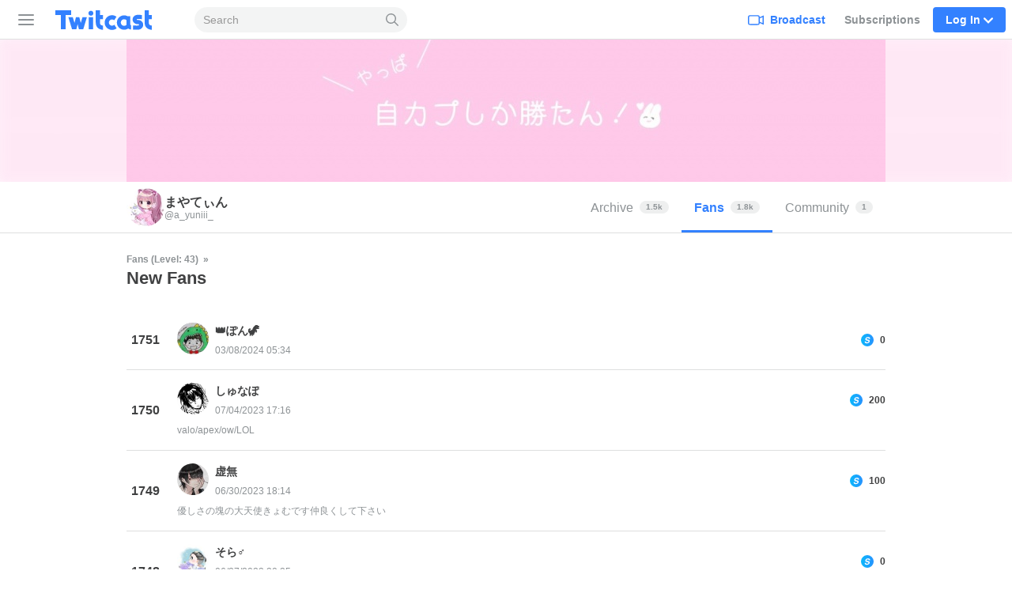

--- FILE ---
content_type: text/html; charset=utf-8
request_url: http://pt.twitcasting.tv/a_yuniii_/newbackers/2
body_size: 102483
content:
<!DOCTYPE html>
<html lang="en" >

<head>
    <title>Fans - まやてぃん (@a_yuniii_)  - Twitcast</title>
        <meta http-equiv="content-type" content="text/html; charset=UTF-8">

    <script>
    (function(w,d,s,l,i){w[l]=w[l]||[];w[l].push({'gtm.start':
            new Date().getTime(),event:'gtm.js'});var f=d.getElementsByTagName(s)[0],
        j=d.createElement(s),dl=l!='dataLayer'?'&l='+l:'';j.async=true;j.src=
        'https://www.googletagmanager.com/gtm.js?id='+i+dl;f.parentNode.insertBefore(j,f);
    })(window,document,'script','dataLayer','GTM-WWCLNLB');
    function gtag(){dataLayer.push(arguments);}
</script>
    <link rel="stylesheet" type="text/css" media="all"
          href="/css/mainstyle-us.css?1768876415">

     <meta name="viewport" content="width=device-width, initial-scale=1, user-scalable=no"/>

    <meta name="theme-color" content="#3381ff"/>
    <meta name="format-detection" content="telephone=no">

            <link rel="canonical" href="https://en.twitcasting.tv/a_yuniii_/newbackers/2"/>
    
    <link href="/img/icon192.png" rel="icon" sizes="192x192"/>
    <link href="/img/icon72@2x.png" rel="apple-touch-icon" type="image/png"/>
    
        <script crossorigin="anonymous" src="/js/vendor/polyfill/polyfill.js?1708922466"></script>
    <script type="text/javascript" src="/js/v1/Main.js?1765333010"></script>

            </head>

<body data-is-mobile="false" data-is-userpage="true">

        <header class="tw-global-header-locator">
        <nav class="tw-global-header global-nav" data-lang="en"
             data-from-device="false"
             data-is-login="false"
             data-is-mobile="false"
                    >
            <div class="tw-global-header-container header-container">
                    <button type="button" class="tw-header-toggle-button" aria-label="Sidebar">
        <span class="tw-hamburger-icon">
            <span></span>
            <span></span>
            <span></span>
        </span>
    </button>
    <div class="tw-global-header-primary">
        <h1 class="tw-global-header-logo">
            <a href="/" aria-label="Twitcast">
                <div class="tw-global-header-logo-large">
                    <svg xmlns="http://www.w3.org/2000/svg" width="840" height="176" fill="none" viewBox="0 0 840 176"><path fill="#3381ff" d="M316.428 14.428c-11.129 0-20.133 9.048-20.133 20.232s9.004 20.232 20.133 20.232c11.13 0 20.134-9.048 20.134-20.232s-9.004-20.232-20.134-20.232M155.583 49.384V11.562a.56.56 0 0 0-.56-.562H26.559a.56.56 0 0 0-.559.562v37.822c0 .337.224.562.56.562h44.293c.336 0 .56.225.56.562v115.265c0 .338.223.562.559.562h37.639a.56.56 0 0 0 .559-.562V50.508c0-.337.224-.562.559-.562h44.294c.336 0 .56-.224.56-.562m259.276 0h-23.768c-.336 0-.56-.224-.56-.562v-37.26a.56.56 0 0 0-.559-.562h-33.276c-.336 0-.56.225-.56.562v98.237c0 18.658 5.09 32.876 15.66 43.442 12.136 12.195 29.809 15.904 43.063 17.028.336 0 .616-.224.616-.562V136.1c0-.281-.224-.506-.504-.562-7.102-.843-14.764-2.641-18.847-6.744-2.74-2.754-5.537-7.193-5.537-18.995v-26.02c0-.282.224-.563.56-.563h23.768c.28 0 .56-.224.56-.562V49.946c0-.337-.224-.562-.56-.562zm-81.765 18.04h-33.276c-.336 0-.559.225-.559.562v97.169c0 .337.223.562.559.562h33.276c.336 0 .56-.225.56-.562V67.986c0-.337-.224-.562-.56-.562m-50.222 0h-34.786s-.448.169-.56.394l-13.422 44.116c-.168.562-.951.506-1.063 0l-10.961-44.06s-.28-.45-.56-.45h-27.012s-.504.169-.56.45l-10.961 44.06c-.112.562-.895.562-1.063 0l-13.422-44.116s-.28-.394-.56-.394h-34.786c-.392 0-.615.337-.559.73l29.753 97.788s.279.393.559.393h34.395l.503-2.135 9.676-38.722c.167-.562.95-.562 1.062 0l9.676 38.722.503 2.135h34.395s.447-.168.559-.393l29.753-97.787c.112-.337-.167-.73-.559-.73zm420.179 22.368h-1.566c-1.398 0-3.356-.113-6.264-.113-1.23 0-4.139-1.349-4.139-3.709 0-2.304 2.181-3.821 5.593-4.102 10.906-.787 30.816.674 36.408 1.236.336 0 .56-.225.56-.562v-32.82c0-.282-.224-.506-.504-.563-13.534-1.348-34.227-1.348-38.813-1.067-21.196 1.46-36.744 17.253-36.912 37.485-.223 22.423 19.183 37.71 37.471 37.878 2.797 0 4.642.056 5.984.113h1.79c5.872.112 7.438 3.596 7.438 5.451 0 3.597-4.53 6.126-11.465 6.463-16.834.843-31.71-.618-38.03-1.405-.335 0-.559.225-.559.562v32.933c0 .281.168.506.503.562 6.488.674 16.275 1.461 27.628 1.461 3.915 0 7.998-.112 12.192-.281 29.753-1.517 43.399-21.805 43.455-40.07.112-19.108-15.1-39.115-40.658-39.452zm-194.905 39.227c-.168-.281-.56-.337-.839-.112-4.698 4.608-11.074 7.53-18.233 7.53-14.261 0-25.838-11.464-25.838-25.514s11.521-25.459 25.671-25.515c6.767 0 12.695 2.473 17.225 6.463.224.225.615.169.783-.112l18.288-28.156s.112-.619-.112-.787c-9.955-7.475-22.314-11.97-36.017-12.027h-.335c-33.053.169-59.898 27.088-59.898 60.134 0 16.747 7.047 31.809 17.561 42.992h.056C457.699 164.031 472.52 171 489.074 171c14.094 0 27.013-4.889 37.304-12.982.223-.169.279-.506.112-.787l-18.344-28.268zm306.199 6.519c-7.103-.843-14.765-2.641-18.847-6.744-2.741-2.754-5.537-7.193-5.537-18.995v-26.02c0-.282.224-.563.559-.563h23.769a.56.56 0 0 0 .559-.562V49.946c0-.337-.223-.562-.559-.562H790.52c-.335 0-.559-.224-.559-.562v-37.26a.56.56 0 0 0-.559-.562h-33.277c-.335 0-.559.225-.559.562v98.237c0 18.658 5.089 32.876 15.659 43.442 12.137 12.195 29.809 15.904 43.064 17.028.336 0 .615-.224.615-.562V136.1c0-.281-.223-.506-.503-.562zm-176.17-10.846v-65.81c0-.337-.223-.562-.559-.562H614.91s-.168 0-.224-.056c-8.053-4.103-17.113-6.463-26.789-6.463-2.74 0-5.481.28-8.109.618-28.747 3.934-51.005 28.55-51.005 58.223s22.258 54.232 51.005 58.222c2.684.394 5.369.619 8.109.619 12.304 0 23.657-3.766 33.109-10.173.168-.112.391-.112.615 0 6.152 4.496 13.814 7.475 22.091 8.262.336 0 .615-.225.615-.562v-33.945c-1.566-.618-3.02-1.573-4.138-2.922-.951-1.124-2.069-2.979-2.069-5.508zm-30.759 4.496c-4.922 5.058-11.857 8.205-19.519 8.205-2.852 0-5.537-.45-8.109-1.237-11.018-3.428-19.071-13.544-19.071-25.514s7.997-22.087 19.071-25.515a27.8 27.8 0 0 1 8.109-1.236c7.606 0 14.429 3.09 19.351 8.036a.6.6 0 0 1 .168.394z"/></svg>                </div>
            </a>
        </h1>
        <form class="tw-global-header-mobile-search-bar" id="global-nav-search" method="get"
              action="/search/text/" role="search">
            <input type="search" class="tw-global-header-mobile-search-input" id="search-query" name="tw_search_query"
                   value=""
                   placeholder="Search"
            >
            <button type="submit" class="tw-global-header-mobile-search-button"
                    aria-label="Search">
                <svg viewBox="0 0 24 24" width="24" height="24" xmlns="http://www.w3.org/2000/svg"><path d="M17.36 15.837l6.326 6.109a1.029 1.029 0 1 1-1.43 1.48l-6.344-6.127a9.707 9.707 0 0 1-6.164 2.196C4.364 19.495 0 15.131 0 9.748A9.748 9.748 0 0 1 9.748 0c5.383 0 9.747 4.364 9.747 9.748a9.71 9.71 0 0 1-2.135 6.089zm-7.612 1.6a7.69 7.69 0 1 0 0-15.38 7.69 7.69 0 0 0 0 15.38z" fill="#8D9296"/></svg>
            </button>
        </form>
    </div>
    <div class="tw-global-header-secondary">

                    <div class="tw-global-header-nav-item tw-global-header-nav-item-broadcast">
                <a class="tw-global-header-nav-item-default" href="/indexloginwindow.php?next=broadcaster">
                        <span class="tw-global-header-icon-broadcast">
                            <svg xmlns="http://www.w3.org/2000/svg" viewBox="0 0 24 24" width="24" height="24"><path d="M22.286 17.031L18 15.108v-4.275-.942l4.287-1.922v9.062zm-6-2.864c0 2.046 0 3.4-.395 3.782s-1.785.387-3.889.387H6c-2.1 0-3.492 0-3.887-.387s-.4-1.736-.4-3.782v-3.334c0-2.046 0-3.4.4-3.782S3.9 6.664 6 6.664h6c2.1 0 3.494 0 3.89.387s.394 1.736.394 3.782zm1.654-6.084a3.248 3.248 0 0 0-.84-2.208C16.2 5 14.8 5 12 5H6c-2.8 0-4.2 0-5.1.872S0 8.112 0 10.833v3.334c0 2.72 0 4.089.9 4.96S3.2 20 6 20h6c2.8 0 4.2 0 5.1-.872a3.259 3.259 0 0 0 .84-2.211l6.06 2.72V5.363z" fill-rule="evenodd" fill="currentColor" /></svg>
                        </span>
                    <span>Broadcast</span>
                </a>
            </div>
            <div class="tw-global-header-nav-item tw-global-header-nav-item-notifier"
                 aria-selected="false">
                <a class="tw-global-header-nav-item-default"
                   href="/tcairindex.php">Subscriptions</a>
            </div>
        
                    <div class="tw-global-header-nav-item tw-global-header-nav-item-login">
                <span class="tw-global-header-nav-item-highlight">
                    Log In                    <span
                        class="tw-global-header-icon-down"><svg viewBox="0 0 24 24" width="24" height="24" xmlns="http://www.w3.org/2000/svg"><path d="M.531 8.035c-.708-.708-.708-1.911 0-2.62l.39-.388c.707-.708 1.91-.708 2.619 0l8.46 8.46 8.46-8.46c.708-.708 1.912-.708 2.62 0l.389.389c.708.708.708 1.911 0 2.62L12 19.503.531 8.035z" fill="currentColor" fill-rule="evenodd"/></svg>
</span>
                </span>
            </div>
            <div class="tw-global-header-login-popup-locator">
                <div class="tw-global-header-login-popup">
                    <div class="tw-global-header-block">
                        <ul class="tw-global-header-login-button-list">
                            <li>
                                <a class="tw-global-header-login-button" href="#" data-social="twitter"
                                   onclick="go_auth(); return false;">
                                    <svg class="tw-x-logo-theme-based-black" width="24" height="24" viewBox="0 0 24 24" fill="none" xmlns="http://www.w3.org/2000/svg"><path d="M17.99 2h3.308l-7.227 8.26 8.502 11.24h-6.657l-5.214-6.817L4.736 21.5h-3.31l7.73-8.835L1 2h6.826l4.713 6.231L17.99 2zm-1.161 17.52h1.833L6.83 3.876H4.863L16.829 19.52z" fill="#000"/></svg>                                    X                                </a>
                            </li>
                            <li>
                                <a class="tw-global-header-login-button" href="#" data-social="cas"
                                   onclick="go_auth('c'); return false;">
                                    <img src="/img/icon32.png" width="16px" height="16px">
                                    Twitcast                                </a>
                            </li>
                            <li>
                                <a class="tw-global-header-login-button" href="#" data-social="google"
                                   onclick="go_auth('g'); return false;">
                                    <svg xmlns="http://www.w3.org/2000/svg" width="24" height="24" viewBox="0 0 24 24"><g fill="none" fill-rule="evenodd"><path fill="#4285F4" fill-rule="nonzero" d="M23.03 12.017c0-.833-.075-1.634-.214-2.403H11.75v4.545h6.324a5.405 5.405 0 01-2.345 3.546v2.948h3.797c2.222-2.045 3.504-5.058 3.504-8.636z"/><path fill="#34A853" fill-rule="nonzero" d="M11.75 23.5c3.172 0 5.832-1.052 7.776-2.847l-3.797-2.948c-1.052.705-2.398 1.122-3.979 1.122-3.06 0-5.65-2.067-6.575-4.845H1.25v3.045a11.746 11.746 0 0010.5 6.473z"/><path fill="#FBBC05" fill-rule="nonzero" d="M5.175 13.982a7.063 7.063 0 01-.368-2.232c0-.774.133-1.527.368-2.232V6.473H1.25A11.745 11.745 0 000 11.75c0 1.896.454 3.69 1.25 5.277l3.925-3.045z"/><path fill="#EA4335" fill-rule="nonzero" d="M11.75 4.673c1.725 0 3.274.593 4.492 1.757l3.37-3.37C17.577 1.164 14.917 0 11.75 0a11.746 11.746 0 00-10.5 6.473l3.925 3.045C6.1 6.74 8.69 4.673 11.75 4.673z"/><path d="M0 0h23.5v23.5H0z"/></g></svg>                                    Google                                </a>
                            </li>
                            <li>
                                <a class="tw-global-header-login-button" href="/indexloginwindow.php?redir=%2Fa_yuniii_%2Fnewbackers%2F2"
                                >Login with other ways                                </a>
                            </li>
                        </ul>
                        <span class="tw-global-header-terms">
                                     By logging in, you are indicating that you have read and agreed to our <a href="/indexlicense.php">Terms of Service.</a>                                </span>
                                            </div>
                    <div class="tw-global-header-block">
                        <span
                            class="tw-global-header-block-title">Create New Account</span>
                        <a href="/indexcasregister.php?redir=%2Fa_yuniii_%2Fnewbackers%2F2" class="tw-button-secondary tw-button-large"
                           data-is-block="true">Sign Up</a>
                        <form class="tw-global-header-login-form">
                            <input type="hidden" id="keep" checked>
                        </form>
                    </div>
                </div>
            </div>
            </div>
            </div>

            <div class="tw-sidebar" data-is-mobile="false"
                 data-is-tablet="false">
                    <div class="tw-sidebar-content" data-tablet="false">
        <section class="tw-sidebar-main-column">
            <ul class="tw-sidebar-main-navi">
                                <li class="tw-sidebar-live">
                    <a href="/?ch0">
                        <svg xmlns="http://www.w3.org/2000/svg" viewBox="0 0 20 17" width="20" height="17"><path d="M19.7 5.6c-.1-1-1-1.8-2-1.9h-.2c-1.5-.1-3.1-.3-4.7-.4-1.6-.1-3.3-.1-5 0h-.4l1.2-1.5h.2c.6 0 1-.4 1-1 0-.5-.4-1-1-1-.5 0-1 .5-1 1V1L4.4 3.5c-.7 0-1.3.1-1.9.2-1.2.2-2 .9-2.1 2.1-.1.3-.2.7-.2 1.1v.7c-.1.8-.2 1.7-.2 2.6 0 1.3.1 2.6.3 4.1.1 1 .9 1.8 1.9 1.9 1 .1 1.9.2 2.7.3 1.3.1 2.6.2 3.6.2h.9c3.4 0 5.9-.2 8.3-.5 1.1-.1 1.9-.9 2-1.9.1-1 .2-2.3.3-3.7 0-1.7-.2-3.5-.3-5zm-1.5 5c-.1 1-.2 2.1-.3 3.6 0 .2-.2.3-.5.4-2.3.3-4.7.5-8 .5h-.9c-1 0-2.2-.1-3.5-.2-.8-.1-1.6-.1-2.6-.3-.1 0-.3-.2-.3-.4-.2-1.5-.3-2.7-.3-3.9 0-.9.1-1.7.1-2.6L2 7c0-.3.1-.7.1-1 .1-.4.2-.5.6-.5C4.3 5.2 6 5.1 7.9 5h4.8c1.5.1 3.1.3 4.6.4h.2c.2 0 .3.2.3.4.2 1.5.4 3.2.4 4.8z" fill-rule="evenodd" clip-rule="evenodd" fill="#9ca1a6"/></svg>                        Live                    </a>
                </li>
                <li class="tw-sidebar-store">
                    <a href="https://premier.twitcasting.tv/shop.php">
                        <svg width="21" height="18" viewBox="0 0 21 18" xmlns="http://www.w3.org/2000/svg"><g fill="#9CA1A6" fill-rule="nonzero"><path d="M19.435 1.5H2.25A1.575 1.575 0 00.69 3L.394 8.055l.645.125a.735.735 0 01.587.727.735.735 0 01-.67.74L.3 9.694l-.297 5.117c-.026.432.123.858.412 1.178.294.325.71.511 1.148.511H18.75a1.575 1.575 0 001.56-1.5l.307-5.317-.754-.038c-.366-.018-.665-.34-.67-.747 0-.403.326-.732.72-.732l.791.024.291-5.002a1.614 1.614 0 00-.414-1.178 1.548 1.548 0 00-1.146-.51zM2.25 3h17.185c.014 0 .026.006.038.02l.02.035.005.021-.211 3.684-.179.064a2.234 2.234 0 00-1.413 2.083l.012.208a2.255 2.255 0 001.308 1.843l.026.01-.228 3.945c-.003.056-.036.087-.062.087H1.56c-.01 0-.023-.006-.035-.02l-.02-.036-.005-.022.225-3.936.105-.042a2.246 2.246 0 001.294-2.037l-.01-.215A2.245 2.245 0 002.086 7.01l-.126-.072.225-3.85C2.19 3.03 2.223 3 2.25 3z"/><path d="M10.853 4.302c.997 0 1.75.205 2.259.615.514.405.77 1.012.77 1.818 0 .946-.295 1.683-.884 2.205-.59.526-1.418.789-2.483.789-.292 0-.604-.021-.94-.06v2.596l.012.57c.003.1.06.17.165.204l.879.278.012.285a64.401 64.401 0 00-3.26 0l-.024-.285.782-.243c.11-.036.168-.105.172-.206.005-.175.008-.372.008-.588.003-.22.006-.465.006-.727V6.192c0-.224-.003-.426-.006-.606 0-.182-.003-.345-.008-.49-.003-.116-.055-.19-.153-.224l-.789-.258-.012-.285c.546.018 1.08.027 1.596.027.35 0 .684-.01 1.007-.027.327-.018.624-.027.89-.027zm-.42.543c-.285 0-.57.016-.858.052v4.218c.295.053.59.08.877.08.678 0 1.194-.182 1.545-.543.357-.366.537-.924.537-1.673 0-.72-.17-1.254-.51-1.605-.336-.354-.865-.53-1.591-.53z"/></g></svg>                        Premier Live                    </a>
                </li>
                <li class="tw-sidebar-ranking">
                    <a href="/rankingindex.php">
                        <svg xmlns="http://www.w3.org/2000/svg" viewBox="0 0 20 18" width="20" height="18"><path d="M17.8 5.4c-.4 0-.7-.3-.7-.7s.3-.7.7-.7.7.3.7.7-.3.7-.7.7zm-2.3 10.5c0 .1-.1.1-.1.1H4.6c-.1 0-.1-.1-.1-.1v-2.1h11v2.1zM1.5 4.6c0-.4.3-.7.7-.7s.7.3.7.7-.3.8-.7.8-.7-.4-.7-.8zm4.9 2.2c.4 0 .8-.1 1.1-.4l2-1.6c.1 0 .3.1.5.1h.3l2 1.6c.3.3.7.4 1.1.4.2 0 .4 0 .6-.1l2.1-.8.4.4-.8 5.7H4.4l-.8-5.7.3-.3 2 .7h.5zM10 2c.4 0 .7.3.7.7s-.3.7-.7.7-.7-.3-.7-.7.3-.7.7-.7zm7.8.5c-1.1 0-2.1.9-2.2 2l-2.2.7h-.1L11.8 4c.2-.4.4-.8.4-1.3 0-1.2-1-2.2-2.2-2.2s-2.2 1-2.2 2.2c0 .4.1.8.3 1.1L6.5 5.1h-.1l-2-.7c-.1-1.1-1-2-2.2-2C1 2.5 0 3.4 0 4.6c0 1.1.9 2.1 2 2.2l.8 6.2v2.9c0 1 .8 1.8 1.8 1.8h10.7c1 0 1.8-.8 1.8-1.8V13l.9-6.2c1.1-.1 2-1.1 2-2.2 0-1.2-1-2.1-2.2-2.1z" fill-rule="evenodd" clip-rule="evenodd" fill="#9ca1a6"/></svg>                        Ranking                    </a>
                </li>
                            </ul>
        </section>
            <section class="tw-sidebar-channel-column">
                <h3 class="tw-sidebar-navi-title">Channel</h3>

                <ul class="tw-sidebar-channel-navi">
                                                                <li data-channel="_system_channel_popular">
                            <a href="/?genre=_system_channel_popular">
                                <i class="i">
                                    <svg width="150" height="150" viewBox="0 0 150 150" fill="none" xmlns="http://www.w3.org/2000/svg"><path d="M54.882 68.332a.09.09 0 00.02.01.41.41 0 00.29-.009l13.125-26.462.129-.247c1.369-2.51 3.95-3.624 6.27-3.624 2.393 0 5.068 1.188 6.399 3.871l13.123 26.462a.407.407 0 00.292.009l.016-.009 18.727-23.599.208-.25c2.182-2.519 5.444-2.877 7.905-2 2.556.91 5.015 3.478 4.564 7.154v.002l-7.077 57.373c-.45 3.644-3.686 5.987-7.036 5.987H35.445c-3.416 0-6.71-2.442-7.057-6.186L23.031 48.9c-.336-3.63 2.131-6.121 4.674-6.99 2.529-.864 5.875-.425 8.023 2.282l19.154 24.14zM74.715 45a.426.426 0 00-.149.025L61.44 71.492c-2.324 4.687-8.897 5.153-12.04 1.194L30.246 48.544a.18.18 0 00-.023-.024c.002 0-.001-.002-.017-.006a.428.428 0 00-.18.005l5.315 57.466c.027.008.061.015.105.015h76.392a.371.371 0 00.109-.017l7.022-56.925a.423.423 0 00-.186 0c.004-.002-.005.001-.026.027l-18.726 23.6c-3.142 3.96-9.715 3.494-12.04-1.193L74.867 45.025a.429.429 0 00-.15-.025z" fill="#fff"/></svg>                                </i>
                                Popular                             </a>
                        </li>
                                            <li data-channel="_system_channel_4">
                            <a href="/?genre=_system_channel_4">
                                <i class="i">
                                    <svg width="150" height="150" viewBox="0 0 150 150" xmlns="http://www.w3.org/2000/svg"><path d="M75.201 126.65c-.333 0-.661-.04-.984-.125a4.048 4.048 0 01-1.827-.973c-1.741-1.25-4.161-3.059-7.17-5.31-3.794-2.838-8.516-6.378-13.945-10.32-10.235-7.447-25.707-18.7-25.775-38.334-.056-16.444 10.411-25.012 20.228-27.556 10.96-2.833 22.224.678 29.241 8.635 6.973-7.996 18.226-11.565 29.196-8.788 9.829 2.488 20.341 11.004 20.37 27.449.033 19.634-15.382 30.966-25.583 38.464a1186.892 1186.892 0 00-13.889 10.394c-2.94 2.222-5.315 4.02-7.046 5.276a3.968 3.968 0 01-2.816 1.182v.005zm-21.98-75.635a22 22 0 00-5.508.685c-8.986 2.324-14.33 9.749-14.296 19.86.051 15.618 12.509 24.678 22.518 31.95a1171.131 1171.131 0 0114.03 10.388c2.002 1.498 3.738 2.799 5.174 3.856 1.425-1.063 3.155-2.369 5.152-3.879 3.8-2.873 8.527-6.452 13.978-10.461 9.97-7.33 22.382-16.45 22.354-32.07-.017-10.11-5.4-17.512-14.397-19.786-7.742-1.962-18.418.243-23.655 9.693a3.973 3.973 0 01-3.55 2.267c-1.584.006-2.975-.887-3.62-2.279-4.111-7.3-11.474-10.224-18.18-10.224zM46.587 72.59c-.186 0-.373-.011-.565-.034-1.38-.17-2.59-.944-3.698-2.37-1.578-2.024-2.234-4.557-1.855-7.142.379-2.556 1.725-4.857 3.806-6.474 2.075-1.618 4.631-2.37 7.204-2.11 2.601.26 4.897 1.521 6.475 3.54 1.029 1.318 1.459 2.675 1.29 4.043-.329 2.647-2.794 4.564-5.407 6.594l-.786.61c-2.279 1.782-4.275 3.343-6.464 3.343zM50.484 57.8a6.664 6.664 0 00-4.123 1.442c-1.385 1.08-2.284 2.602-2.533 4.292-.243 1.657.17 3.28 1.17 4.564.52.667 1.007 1.035 1.437 1.091 1.029.13 2.725-1.204 4.524-2.612l.791-.617c1.951-1.515 3.964-3.082 4.123-4.331.022-.164.085-.662-.6-1.538-1-1.284-2.47-2.087-4.139-2.251a6.37 6.37 0 00-.656-.034l.006-.006zm85.004-16.133a3.675 3.675 0 001.612-4.942c-9.755-19.204-33.325-26.9-52.534-17.146a3.675 3.675 0 103.33 6.554c15.597-7.917 34.733-1.674 42.65 13.922a3.676 3.676 0 003.28 2.013c.56 0 1.13-.13 1.662-.401zm-12.413 5.282a3.675 3.675 0 001.612-4.943c-2.952-5.819-7.996-10.139-14.188-12.158-6.198-2.024-12.814-1.51-18.633 1.442a3.675 3.675 0 103.33 6.554c8.387-4.258 18.679-.899 22.937 7.487a3.676 3.676 0 003.28 2.013c.56 0 1.13-.13 1.662-.401v.006z" fill="#FFF" fill-rule="nonzero"/></svg>                                </i>
                                KawaVo                             </a>
                        </li>
                                            <li data-channel="_system_channel_5">
                            <a href="/?genre=_system_channel_5">
                                <i class="i">
                                    <svg width="150" height="150" viewBox="0 0 150 150" xmlns="http://www.w3.org/2000/svg"><path d="M113.962 32.846c.019.76.038 2.21.038 2.21v64.63l-.052 2.695c0 .071-.005.147-.02.219-.874 6.197-6.924 11.497-14.871 12.5-9.235 1.164-17.538-3.912-18.555-11.34-1.013-7.43 5.65-14.397 14.886-15.562 3.156-.399 6.202-.066 8.888.841l.09.029c1.012.347 2.067-.38 2.067-1.45V47.461L53.6 53.488v51.835l-.052 2.695c0 .071-.005.147-.02.218-.874 6.198-6.924 11.498-14.871 12.5-9.235 1.165-17.538-3.911-18.555-11.34-1.013-7.429 5.65-14.396 14.886-15.56 3.156-.4 6.202-.067 8.888.84l.09.029c1.012.347 2.067-.38 2.067-1.45V40.693s-.109-4.292 3.636-4.63l60.87-6.939c3.504-.399 3.423 3.722 3.423 3.722z" fill="#FFF" fill-rule="nonzero"/></svg>                                </i>
                                Music                             </a>
                        </li>
                                            <li data-channel="_system_channel_6">
                            <a href="/?genre=_system_channel_6">
                                <i class="i">
                                    <svg width="150" height="150" viewBox="0 0 150 150" fill="none" xmlns="http://www.w3.org/2000/svg"><path d="M125.974 99.513c-.199-1.957-1.285-3.678-2.977-4.725a6.58 6.58 0 00-5.76-.55c-1.687.644-4.006 1.414-7.014 2.183l-.037-.434c-.177-2.994-.219-17.305-.099-20.477l.867-32.328v-.094c0-6.667-5.41-12.088-12.059-12.088h-.23L83.4 32.92a67.311 67.311 0 01-16.795 0L51.34 31h-.23c-6.648 0-12.059 5.421-12.059 12.088l.867 32.464c.12 3.13.073 17.441-.1 20.434l-.036.435c-3.008-.77-5.327-1.539-7.013-2.182a6.581 6.581 0 00-5.76.55A6.287 6.287 0 0024 100.182v7.515a6.517 6.517 0 005.86 6.509h.052l.386.089c15.135 3.679 31.006 5.704 44.7 5.704 13.693 0 29.569-2.025 44.704-5.704l.329-.078.104-.011a6.517 6.517 0 005.865-6.509v-7.515c0-.225-.01-.45-.037-.67h.011zM50.917 38.331l14.78 1.858c6.172.774 12.44.774 18.612 0l14.78-1.858a4.759 4.759 0 014.554 4.715l-.862 32.229c-.073 1.868-.089 8.163-.047 13.522l-22.128 1.208c-3.718.205-7.489.205-11.207 0L47.27 88.797c.042-5.354.026-11.638-.041-13.48l-.867-32.271a4.759 4.759 0 014.554-4.715zm67.255 68.257l-.314.079c-14.544 3.537-29.763 5.484-42.855 5.484-13.093 0-28.306-1.947-42.856-5.484l-.313-.079v-4.343c10.79 3.715 26.008 5.751 43.169 5.751 17.16 0 32.379-2.036 43.169-5.751v4.343z" fill="#fff"/></svg>                                </i>
                                Ikebo                             </a>
                        </li>
                                            <li data-channel="_system_channel_8">
                            <a href="/?genre=_system_channel_8">
                                <i class="i">
                                    <svg width="150" height="150" viewBox="0 0 150 150" xmlns="http://www.w3.org/2000/svg"><path d="M128.994 47.25c0-4.476-1.656-8.16-4.779-10.653-3.92-3.122-9.715-4.02-16.319-2.516-.05.011-.1.028-.146.04-1.555.42-14.095 3.998-21.092 12.511a10.346 10.346 0 00-5.554-1.595h-12.32c-2.017 0-3.898.568-5.476 1.55-7.002-8.474-19.497-12.045-21.053-12.466a1.406 1.406 0 00-.146-.04c-6.604-1.5-12.4-.606-16.319 2.516-3.122 2.493-4.779 6.177-4.779 10.653L21 69.044c0 .084 0 .169.006.253.297 4.335 2.14 7.93 5.329 10.389 2.987 2.314 7.059 3.52 11.602 3.52 1.673 0 3.408-.162 5.172-.493.196-.04.387-.073.578-.124l-.034.034c-2.97 3.212-6.424 6.312-10.153 8.496a7.31 7.31 0 00-3.223 8.637 7.305 7.305 0 006.913 4.964c.292 0 .59-.016.882-.056l7.272-.881.399 6.025a7.287 7.287 0 004.958 6.441 7.286 7.286 0 007.845-2.145c.208-.241 5.105-5.93 9.878-13.483 2.791-4.42 4.964-8.575 6.52-12.45.011-.034.028-.067.04-.101.005.022.016.04.022.062 1.555 3.875 3.728 8.03 6.52 12.45 4.773 7.553 9.67 13.241 9.877 13.483a7.286 7.286 0 007.845 2.145 7.287 7.287 0 004.959-6.441l.399-6.026 7.272.882c.292.04.59.056.882.056a7.305 7.305 0 006.912-4.964 7.31 7.31 0 00-3.223-8.637c-3.729-2.179-7.182-5.284-10.153-8.49.197.044.393.083.595.123 1.764.331 3.499.494 5.172.494 4.543 0 8.615-1.207 11.602-3.521 3.19-2.46 5.032-6.054 5.33-10.39.005-.083.005-.168.005-.252l-.011-21.794h.005zm-60.21 5.088h12.32c1.483 0 2.701.982 2.82 2.223l-1.635 11.21s-.348 2.948-2.87 2.948h-8.95c-2.511 0-2.87-2.949-2.87-2.949l-1.635-11.209c.118-1.24 1.337-2.223 2.82-2.223zM41.76 75.536c-4.459.842-8.558.236-10.962-1.623-1.505-1.168-2.325-2.802-2.499-4.998l.012-21.665c0-2.235.662-3.852 2.027-4.942 2.078-1.656 5.84-2.072 10.08-1.123 4.723 1.28 14.42 5.312 18.436 11.658a8.971 8.971 0 00-.202 1.915c0 .18.017.354.04.528l1.386 9.485v.039h-.062l.096.68a39.477 39.477 0 01-5.773 4.717c-.629.42-1.292.842-1.993 1.258-2.937 1.724-6.526 3.307-10.58 4.07h-.006zm11.27 33.795l-.904-13.72-14.926 1.81c9.03-5.302 16.409-14.849 20.3-20.588.018-.011.04-.022.062-.04a49.666 49.666 0 005.38-3.992c1.859 1.977 4.543 3.218 7.525 3.218h.079v.04c-.82 13.96-17.515 33.272-17.515 33.272zm59.729-11.95l-14.927-1.808-.904 13.719S80.234 89.979 79.414 76.019c3.01 0 5.717-1.27 7.575-3.274a48.815 48.815 0 005.47 4.054c3.897 5.745 11.27 15.286 20.295 20.582h.006zm6.446-23.468c-2.403 1.859-6.503 2.465-10.961 1.623-4.044-.764-7.62-2.336-10.552-4.055-3.97-2.33-6.767-4.925-7.969-6.137l.09-.579 1.382-9.48c.022-.173.039-.347.039-.527 0-.6-.056-1.19-.174-1.763 3.948-6.43 13.764-10.518 18.526-11.81 4.24-.949 8.002-.533 10.074 1.123 1.37 1.09 2.033 2.707 2.033 4.942l.011 21.665c-.174 2.196-.994 3.83-2.499 4.998z" fill="#FFF" fill-rule="nonzero"/></svg>                                </i>
                                Girls                             </a>
                        </li>
                                            <li data-channel="_system_channel_9">
                            <a href="/?genre=_system_channel_9">
                                <i class="i">
                                    <svg width="150" height="150" viewBox="0 0 150 150" xmlns="http://www.w3.org/2000/svg"><path d="M113.774 107.933l-23.547-61.4c-.056-.136-.119-.306-.186-.487-.142-.379-.311-.82-.498-1.266a.897.897 0 01.21-1.006l16.68-14.894c.061-.056.118-.107.174-.17 1.617-1.667 2.07-4.024 1.17-6.15-.915-2.158-3.052-3.56-5.454-3.56H48.129c-2.555 0-4.929 1.56-5.912 3.877-.86 2.035-.453 4.268 1.062 5.828.057.056.119.119.175.17L59.49 43.169c.294.26.373.695.186 1.051a26.842 26.842 0 00-1.034 2.307c-.011.034-.028.067-.04.101l-22.388 61.333a7.45 7.45 0 00.102 5.737 7.77 7.77 0 004.363 4.16l31.478 12.594A7.614 7.614 0 0075 131c.966 0 1.927-.187 2.843-.548l31.432-12.577c2.007-.768 3.572-2.255 4.409-4.177a7.445 7.445 0 00.09-5.765zM50.175 25.788h49.537L85.23 38.715a7.666 7.666 0 00-1.452 1.758c-.526.045-1.108.102-1.719.102H65.832a7.584 7.584 0 00-1.837-2.465l-13.82-12.322zm57.286 85.203c-.062.141-.226.401-.667.57l-31.478 12.594a.848.848 0 01-.644 0l-31.517-12.61c-.396-.153-.56-.413-.622-.554a.676.676 0 01-.006-.554c.012-.034.029-.068.04-.107L64.95 49.014c.147-.362.424-1.052.746-1.668.158-.3.283-.61.396-.921h15.967c.294 0 .583-.028.865-.085.09.362.21.718.356 1.068.159.373.294.74.413 1.052.085.226.164.43.215.548l23.536 61.372s.017.034.023.057a.699.699 0 01-.006.554z" fill="#FFF" fill-rule="nonzero"/></svg>                                </i>
                                Guys                             </a>
                        </li>
                                            <li data-channel="_system_channel_12">
                            <a href="/?genre=_system_channel_12">
                                <i class="i">
                                    <svg width="150" height="150" viewBox="0 0 150 150" xmlns="http://www.w3.org/2000/svg"><path d="M75.006 38.499l.028.011 46.648 17.682a2.185 2.185 0 011.412 2.05v30.12c0 .44-.13.87-.378 1.232l-14.365 16.958a2.188 2.188 0 01-2.938.65L75.299 87.44 75 87.396l-.3.045-30.113 19.76a2.194 2.194 0 01-2.938-.649L27.284 89.594a2.17 2.17 0 01-.378-1.232V58.237c0-.91.565-1.723 1.412-2.051L74.972 38.51l.028-.011m-40.483 40.37h8.024c1.08 0 1.956.875 1.956 1.955v8.024c0 1.08.876 1.955 1.955 1.955h5.334c1.08 0 1.955-.876 1.955-1.955v-8.024c0-1.08.876-1.956 1.956-1.956h8.024c1.08 0 1.955-.875 1.955-1.955V71.58c0-1.08-.876-1.955-1.955-1.955h-8.024a1.956 1.956 0 01-1.956-1.956v-8.024c0-1.08-.875-1.955-1.955-1.955h-5.334c-1.08 0-1.955.876-1.955 1.955v8.024c0 1.08-.876 1.956-1.956 1.956h-8.024c-1.08 0-1.955.875-1.955 1.955v5.334c0 1.08.876 1.955 1.955 1.955m57.656-6.583a7.158 7.158 0 007.16-7.16 7.158 7.158 0 00-7.16-7.16 7.158 7.158 0 00-7.16 7.16 7.158 7.158 0 007.16 7.16m16.783 18.072a7.158 7.158 0 007.16-7.16 7.158 7.158 0 00-7.16-7.16 7.158 7.158 0 00-7.16 7.16 7.158 7.158 0 007.16 7.16m-33.95-59.77a8.02 8.02 0 00-2.221.317l-.028.011c-.198.057-.39.125-.582.198L25.52 48.795C21.622 50.269 19 54.067 19 58.237v30.12c0 2.034.605 4 1.752 5.684.158.232.322.452.503.661l14.195 16.755a10.105 10.105 0 008.018 3.961c1.831 0 3.628-.497 5.193-1.44l.272-.17L75 96.697l26.067 17.11.272.17a10.09 10.09 0 0013.211-2.52l14.195-16.755c.181-.215.35-.435.503-.661A10.059 10.059 0 00131 88.356V58.237c0-4.17-2.622-7.968-6.521-9.448L77.837 31.107a10.064 10.064 0 00-.582-.197l-.029-.012a7.814 7.814 0 00-2.22-.316v.005z" fill="#FFF" fill-rule="nonzero"/></svg>                                </i>
                                Game                             </a>
                        </li>
                                        <li data-channel="_system_new">
                        <a href="/?genre=_system_new">
                            <i class="i">
                                <svg width="150" height="150" viewBox="0 0 150 150" xmlns="http://www.w3.org/2000/svg"><path d="M56.686 57.755v27.36a.567.567 0 01-.566.565h-6.316a.572.572 0 01-.51-.317L42.91 72.181l-.011-.028-1.301-3.065c.237 2.25.475 4.716.475 6.961v9.07a.567.567 0 01-.566.566h-5.904a.567.567 0 01-.565-.565V57.755c0-.311.254-.566.565-.566h6.317c.215 0 .413.125.51.317l6.423 13.108s.012.023.012.029l1.25 2.991c-.238-2.217-.464-4.665-.464-6.814v-9.071c0-.311.254-.566.565-.566h5.904c.311 0 .566.255.566.566v.006zm24.47 21.286h-9.987v-4.672h8.08a.567.567 0 00.566-.565v-5.508a.567.567 0 00-.565-.566h-8.081v-3.936h9.608a.567.567 0 00.565-.565v-5.474a.567.567 0 00-.565-.566H64.394a.567.567 0 00-.566.566v27.36c0 .31.255.565.566.565H81.16a.567.567 0 00.566-.566v-5.508a.567.567 0 00-.566-.565h-.005zm33.812-21.286c0 .04 0 .079-.012.118l-3.794 27.32a.566.566 0 01-.56.487h-6.622a.565.565 0 01-.56-.475l-1.974-11.899c-.135-.808-.266-1.64-.384-2.471-.113.826-.232 1.657-.357 2.471l-1.911 11.899a.57.57 0 01-.56.475h-6.509a.561.561 0 01-.56-.487l-3.975-27.36a.569.569 0 01.56-.65h5.36a.56.56 0 01.56.504l1.386 12.492.47 4.586c.209-1.402.44-2.918.712-4.631l2.24-12.487a.563.563 0 01.554-.464h4.444c.272 0 .51.198.555.464l2.267 12.498c.238 1.499.464 3.065.679 4.598l.102-1.058c.113-1.176.226-2.347.34-3.512l1.441-12.486a.572.572 0 01.56-.504h4.977c.31 0 .565.255.565.566l.006.006zM93.85 39.952H56.154c-16.456 0-29.802 13.34-29.802 29.803v1.889c0 16.456 13.34 29.802 29.802 29.802h27.609l21.36 14.607V99.23c10.868-4.445 18.525-15.121 18.525-27.585v-1.89c0-16.456-13.34-29.802-29.802-29.802m0-7.351C114.334 32.6 131 49.266 131 69.755v1.889c0 13.436-7.131 25.572-18.526 32.15v12.254a7.358 7.358 0 01-3.92 6.503 7.324 7.324 0 01-3.432.848 7.334 7.334 0 01-4.15-1.283l-19.483-13.324H56.154C35.666 108.798 19 92.132 19 71.644v-1.89c0-20.488 16.666-37.153 37.154-37.153h37.692z" fill="#FFF" fill-rule="nonzero"/></svg>                            </i>
                            Recent                        </a>
                    </li>
                </ul>
                <h3 class="tw-sidebar-navi-title tw-sidebar-category-header">
                    Category                    <svg xmlns="http://www.w3.org/2000/svg" viewBox="0 0 24 24"><path d="M8 23.5c-.7.7-1.9.7-2.6 0l-.4-.4c-.7-.7-.7-1.9 0-2.6l8.5-8.5L5 3.5c-.7-.7-.7-1.9 0-2.6l.4-.4c.7-.7 1.9-.7 2.6 0L19.5 12 8 23.5z" fill-rule="evenodd" clip-rule="evenodd"/></svg>                </h3>

                                    <ul class="tw-sidebar-pickup-navi">
                                                    <li data-channel="girls_face">
                                <a href="/?genre=girls_face">
                                    <span class="tw-badge">Streamers on cam.</span>
                                    Girls atting                                </a>
                            </li>
                                                    <li data-channel="boys_healingvoice_jp">
                                <a href="/?genre=boys_healingvoice_jp">
                                    <span class="tw-badge">Ikebo</span>
                                    Soothing Vo.                                </a>
                            </li>
                                                    <li data-channel="game_other_jp">
                                <a href="/?genre=game_other_jp">
                                    <span class="tw-badge">Game</span>
                                    Other Games                                </a>
                            </li>
                                                <li class="tw-sidebar-pickup-navi-more"><a href="#">...</a></li>
                    </ul>
                                <h3 class="tw-sidebar-navi-title">Suggested</h3>
                <ul class="tw-sidebar-pickup-navi">
                                            <li data-channel="_system_beginner">
                            <a href="/?genre=_system_beginner">Debut</a>
                        </li>
                                            <li data-channel="_system_call_engaged">
                            <a href="/?genre=_system_call_engaged">On Collabo</a>
                        </li>
                                            <li data-channel="_system_paidcast">
                            <a href="/?genre=_system_paidcast">Premier Live</a>
                        </li>
                                            <li data-channel="_system_studio">
                            <a href="/?genre=_system_studio">Studio Streaming</a>
                        </li>
                                            <li data-channel="_system_games_only">
                            <a href="/?genre=_system_games_only">Twitcast Games</a>
                        </li>
                                            <li data-channel="_system_transcription">
                            <a href="/?genre=_system_transcription">With live captions</a>
                        </li>
                                    </ul>
            </section>
    </div>

    <div class="tw-sidebar-category-list-wrapper">
        <ul class="tw-sidebar-category-list">

                                        <li class="tw-sidebar-category-list-item">
                    <span class="tw-sidebar-category-list-title">Streamers on cam.</span>
                    <ul class="tw-sidebar-category-sub-list">
                                                    <li class="tw-sidebar-category-sub-list-item">
                                <a href="/?genre=boys_face">
                                    Guys atting                                    <span class="tw-badge">32</span>
                                </a>

                            </li>
                                                    <li class="tw-sidebar-category-sub-list-item">
                                <a href="/?genre=girls_face">
                                    Girls atting                                    <span class="tw-badge">33</span>
                                </a>

                            </li>
                                                    <li class="tw-sidebar-category-sub-list-item">
                                <a href="/?genre=streamers_special">
                                    Special                                    <span class="tw-badge">1</span>
                                </a>

                            </li>
                                                    <li class="tw-sidebar-category-sub-list-item">
                                <a href="/?genre=buddy_skype_jp">
                                    Waiting                                    <span class="tw-badge">2</span>
                                </a>

                            </li>
                                                    <li class="tw-sidebar-category-sub-list-item">
                                <a href="/?genre=streamers_outdoor">
                                    IRL                                    <span class="tw-badge">1</span>
                                </a>

                            </li>
                                            </ul>
                </li>
                            <li class="tw-sidebar-category-list-item">
                    <span class="tw-sidebar-category-list-title">Ikebo</span>
                    <ul class="tw-sidebar-category-sub-list">
                                                    <li class="tw-sidebar-category-sub-list-item">
                                <a href="/?genre=boys_goodvoice_jp">
                                    Ikebo                                    <span class="tw-badge">31</span>
                                </a>

                            </li>
                                                    <li class="tw-sidebar-category-sub-list-item">
                                <a href="/?genre=boys_healingvoice_jp">
                                    Soothing Vo.                                    <span class="tw-badge">36</span>
                                </a>

                            </li>
                                                    <li class="tw-sidebar-category-sub-list-item">
                                <a href="/?genre=boys_energetic_voice">
                                    Energetic Vo.                                    <span class="tw-badge">1</span>
                                </a>

                            </li>
                                                    <li class="tw-sidebar-category-sub-list-item">
                                <a href="/?genre=boys_camera_voice">
                                    On Camera                                    <span class="tw-badge">1</span>
                                </a>

                            </li>
                                                    <li class="tw-sidebar-category-sub-list-item">
                                <a href="/?genre=music_sing_boys_jp">
                                    Singing                                    <span class="tw-badge">12</span>
                                </a>

                            </li>
                                                    <li class="tw-sidebar-category-sub-list-item">
                                <a href="/?genre=boys_game_voice">
                                    Game                                    <span class="tw-badge">1</span>
                                </a>

                            </li>
                                                    <li class="tw-sidebar-category-sub-list-item">
                                <a href="/?genre=boys_goodnight_jp">
                                    Sleep together                                    <span class="tw-badge">6</span>
                                </a>

                            </li>
                                            </ul>
                </li>
                            <li class="tw-sidebar-category-list-item">
                    <span class="tw-sidebar-category-list-title">Kawabo</span>
                    <ul class="tw-sidebar-category-sub-list">
                                                    <li class="tw-sidebar-category-sub-list-item">
                                <a href="/?genre=girls_cutevoice_jp">
                                    Kawabo                                    <span class="tw-badge">7</span>
                                </a>

                            </li>
                                                    <li class="tw-sidebar-category-sub-list-item">
                                <a href="/?genre=girls_healingvoice_jp">
                                    Soothing Vo.                                    <span class="tw-badge">18</span>
                                </a>

                            </li>
                                                    <li class="tw-sidebar-category-sub-list-item">
                                <a href="/?genre=girls_energetic_voice">
                                    Energetic Vo.                                    <span class="tw-badge">2</span>
                                </a>

                            </li>
                                                    <li class="tw-sidebar-category-sub-list-item">
                                <a href="/?genre=girls_animation_jp">
                                    Princess                                    <span class="tw-badge">4</span>
                                </a>

                            </li>
                                                    <li class="tw-sidebar-category-sub-list-item">
                                <a href="/?genre=music_sing_girls_jp">
                                    Singing                                    <span class="tw-badge">20</span>
                                </a>

                            </li>
                                                    <li class="tw-sidebar-category-sub-list-item">
                                <a href="/?genre=girls_goodnight_jp">
                                    Sleep together                                    <span class="tw-badge">4</span>
                                </a>

                            </li>
                                            </ul>
                </li>
                            <li class="tw-sidebar-category-list-item">
                    <span class="tw-sidebar-category-list-title">Girls</span>
                    <ul class="tw-sidebar-category-sub-list">
                                                    <li class="tw-sidebar-category-sub-list-item">
                                <a href="/?genre=girls_camera_talk">
                                    On Camera                                    <span class="tw-badge">5</span>
                                </a>

                            </li>
                                                    <li class="tw-sidebar-category-sub-list-item">
                                <a href="/?genre=girls_jd_jp">
                                    College                                    <span class="tw-badge">1</span>
                                </a>

                            </li>
                                                    <li class="tw-sidebar-category-sub-list-item">
                                <a href="/?genre=girls_jcjk_jp">
                                    Students                                    <span class="tw-badge">1</span>
                                </a>

                            </li>
                                                    <li class="tw-sidebar-category-sub-list-item">
                                <a href="/?genre=girls_concept_cafe">
                                    Con-Cafe                                    <span class="tw-badge">2</span>
                                </a>

                            </li>
                                                    <li class="tw-sidebar-category-sub-list-item">
                                <a href="/?genre=girls_radio_talk">
                                    Radio                                    <span class="tw-badge">2</span>
                                </a>

                            </li>
                                                    <li class="tw-sidebar-category-sub-list-item">
                                <a href="/?genre=girls_sing">
                                    Singing                                    <span class="tw-badge">1</span>
                                </a>

                            </li>
                                            </ul>
                </li>
                            <li class="tw-sidebar-category-list-item">
                    <span class="tw-sidebar-category-list-title">Music</span>
                    <ul class="tw-sidebar-category-sub-list">
                                                    <li class="tw-sidebar-category-sub-list-item">
                                <a href="/?genre=music_recite_boys_jp">
                                    Acoustic (Guys)                                    <span class="tw-badge">2</span>
                                </a>

                            </li>
                                                    <li class="tw-sidebar-category-sub-list-item">
                                <a href="/?genre=music_recite_girls_jp">
                                    Acoustic (Girls)                                    <span class="tw-badge">3</span>
                                </a>

                            </li>
                                                    <li class="tw-sidebar-category-sub-list-item">
                                <a href="/?genre=music_instrumental_jp">
                                    Instrumental                                    <span class="tw-badge">3</span>
                                </a>

                            </li>
                                                    <li class="tw-sidebar-category-sub-list-item">
                                <a href="/?genre=music_piano">
                                    Piano                                    <span class="tw-badge">1</span>
                                </a>

                            </li>
                                                    <li class="tw-sidebar-category-sub-list-item">
                                <a href="/?genre=music_all_jp">
                                    Talk                                    <span class="tw-badge">4</span>
                                </a>

                            </li>
                                            </ul>
                </li>
                            <li class="tw-sidebar-category-list-item">
                    <span class="tw-sidebar-category-list-title">Game</span>
                    <ul class="tw-sidebar-category-sub-list">
                                                    <li class="tw-sidebar-category-sub-list-item">
                                <a href="/?genre=game_other_jp">
                                    Other Games                                    <span class="tw-badge">100</span>
                                </a>

                            </li>
                                                    <li class="tw-sidebar-category-sub-list-item">
                                <a href="/?genre=game_smartphone">
                                    App Games                                    <span class="tw-badge">13</span>
                                </a>

                            </li>
                                                    <li class="tw-sidebar-category-sub-list-item">
                                <a href="/?genre=game.pc.id000002">
                                    APEX                                    <span class="tw-badge">22</span>
                                </a>

                            </li>
                                                    <li class="tw-sidebar-category-sub-list-item">
                                <a href="/?genre=game.pc.id000043">
                                    VALORANT                                    <span class="tw-badge">8</span>
                                </a>

                            </li>
                                                    <li class="tw-sidebar-category-sub-list-item">
                                <a href="/?genre=game.pc.id000175">
                                    MONSTER HUNTER WILDS                                    <span class="tw-badge">7</span>
                                </a>

                            </li>
                                                    <li class="tw-sidebar-category-sub-list-item">
                                <a href="/?genre=game.pc.id000078">
                                    Splatoon 3                                    <span class="tw-badge">5</span>
                                </a>

                            </li>
                                                    <li class="tw-sidebar-category-sub-list-item">
                                <a href="/?genre=game.pc.id000050">
                                    Genshin Impact                                    <span class="tw-badge">5</span>
                                </a>

                            </li>
                                                    <li class="tw-sidebar-category-sub-list-item">
                                <a href="/?genre=game.pc.id000008">
                                    Dead by Daylight                                    <span class="tw-badge">5</span>
                                </a>

                            </li>
                                            </ul>
                </li>
                            <li class="tw-sidebar-category-list-item">
                    <span class="tw-sidebar-category-list-title">Characteristic voice</span>
                    <ul class="tw-sidebar-category-sub-list">
                                                    <li class="tw-sidebar-category-sub-list-item">
                                <a href="/?genre=hobby_mimic2d_jp">
                                    Anime impressions                                    <span class="tw-badge">3</span>
                                </a>

                            </li>
                                                    <li class="tw-sidebar-category-sub-list-item">
                                <a href="/?genre=hobby_similar_jp">
                                    Impressions                                    <span class="tw-badge">1</span>
                                </a>

                            </li>
                                                    <li class="tw-sidebar-category-sub-list-item">
                                <a href="/?genre=voice_neutral_jp">
                                    Mid Vo.                                    <span class="tw-badge">6</span>
                                </a>

                            </li>
                                                    <li class="tw-sidebar-category-sub-list-item">
                                <a href="/?genre=boys_boysvoice_jp">
                                    Shota Vo.                                    <span class="tw-badge">2</span>
                                </a>

                            </li>
                                                    <li class="tw-sidebar-category-sub-list-item">
                                <a href="/?genre=voice_notgood_jp">
                                    (Not) Ikebo                                    <span class="tw-badge">7</span>
                                </a>

                            </li>
                                                    <li class="tw-sidebar-category-sub-list-item">
                                <a href="/?genre=voice_bass_jp">
                                    Deep Vo.                                    <span class="tw-badge">1</span>
                                </a>

                            </li>
                                            </ul>
                </li>
                            <li class="tw-sidebar-category-list-item">
                    <span class="tw-sidebar-category-list-title">General</span>
                    <ul class="tw-sidebar-category-sub-list">
                                                    <li class="tw-sidebar-category-sub-list-item">
                                <a href="/?genre=girls_mrs_jp">
                                    Auntie                                    <span class="tw-badge">12</span>
                                </a>

                            </li>
                                                    <li class="tw-sidebar-category-sub-list-item">
                                <a href="/?genre=boys_uncle_jp">
                                    Uncle                                    <span class="tw-badge">25</span>
                                </a>

                            </li>
                                                    <li class="tw-sidebar-category-sub-list-item">
                                <a href="/?genre=girls_around30_jp">
                                    30s (female)                                    <span class="tw-badge">3</span>
                                </a>

                            </li>
                                                    <li class="tw-sidebar-category-sub-list-item">
                                <a href="/?genre=boys_around30_jp">
                                    30s (male)                                    <span class="tw-badge">2</span>
                                </a>

                            </li>
                                                    <li class="tw-sidebar-category-sub-list-item">
                                <a href="/?genre=boys_brother_jp">
                                    Guys                                    <span class="tw-badge">4</span>
                                </a>

                            </li>
                                                    <li class="tw-sidebar-category-sub-list-item">
                                <a href="/?genre=girls_lady_jp">
                                    Ladies                                    <span class="tw-badge">5</span>
                                </a>

                            </li>
                                                    <li class="tw-sidebar-category-sub-list-item">
                                <a href="/?genre=boys_student_jp">
                                    Students                                    <span class="tw-badge">2</span>
                                </a>

                            </li>
                                                    <li class="tw-sidebar-category-sub-list-item">
                                <a href="/?genre=relay_lgbt_jp">
                                    LGBTQ                                    <span class="tw-badge">3</span>
                                </a>

                            </li>
                                                    <li class="tw-sidebar-category-sub-list-item">
                                <a href="/?genre=girls_mama_jp">
                                    Moms and dads                                    <span class="tw-badge">1</span>
                                </a>

                            </li>
                                                    <li class="tw-sidebar-category-sub-list-item">
                                <a href="/?genre=girls_talk_jp">
                                    Girls atting                                    <span class="tw-badge">24</span>
                                </a>

                            </li>
                                                    <li class="tw-sidebar-category-sub-list-item">
                                <a href="/?genre=boys_talk_jp">
                                    Guys atting                                    <span class="tw-badge">17</span>
                                </a>

                            </li>
                                                    <li class="tw-sidebar-category-sub-list-item">
                                <a href="/?genre=girls_attention_jp">
                                    Needy (female)                                    <span class="tw-badge">4</span>
                                </a>

                            </li>
                                                    <li class="tw-sidebar-category-sub-list-item">
                                <a href="/?genre=boys_attention_jp">
                                    Needy (male)                                    <span class="tw-badge">4</span>
                                </a>

                            </li>
                                                    <li class="tw-sidebar-category-sub-list-item">
                                <a href="/?genre=relay_talk_jp">
                                    Just Chatting                                    <span class="tw-badge">9</span>
                                </a>

                            </li>
                                            </ul>
                </li>
                            <li class="tw-sidebar-category-list-item">
                    <span class="tw-sidebar-category-list-title">Life and cultures</span>
                    <ul class="tw-sidebar-category-sub-list">
                                                    <li class="tw-sidebar-category-sub-list-item">
                                <a href="/?genre=music_sing_jp">
                                    Singing                                    <span class="tw-badge">5</span>
                                </a>

                            </li>
                                                    <li class="tw-sidebar-category-sub-list-item">
                                <a href="/?genre=relay_car_jp">
                                    Driving                                    <span class="tw-badge">17</span>
                                </a>

                            </li>
                                                    <li class="tw-sidebar-category-sub-list-item">
                                <a href="/?genre=girls_idiom_jp">
                                    Dialects (female)                                    <span class="tw-badge">4</span>
                                </a>

                            </li>
                                                    <li class="tw-sidebar-category-sub-list-item">
                                <a href="/?genre=boys_idiom_jp">
                                    Dialects (male)                                    <span class="tw-badge">1</span>
                                </a>

                            </li>
                                                    <li class="tw-sidebar-category-sub-list-item">
                                <a href="/?genre=boys_visual_jp">
                                    V-kei                                    <span class="tw-badge">1</span>
                                </a>

                            </li>
                                                    <li class="tw-sidebar-category-sub-list-item">
                                <a href="/?genre=hobby_pet_jp">
                                    Pets                                    <span class="tw-badge">8</span>
                                </a>

                            </li>
                                                    <li class="tw-sidebar-category-sub-list-item">
                                <a href="/?genre=hobby_drawing_jp">
                                    Drawing                                    <span class="tw-badge">4</span>
                                </a>

                            </li>
                                                    <li class="tw-sidebar-category-sub-list-item">
                                <a href="/?genre=hobby_handmade">
                                    Handmade                                    <span class="tw-badge">5</span>
                                </a>

                            </li>
                                                    <li class="tw-sidebar-category-sub-list-item">
                                <a href="/?genre=hobby_cooking_jp">
                                    Cooking                                    <span class="tw-badge">1</span>
                                </a>

                            </li>
                                                    <li class="tw-sidebar-category-sub-list-item">
                                <a href="/?genre=relay_working_jp">
                                    Working                                    <span class="tw-badge">9</span>
                                </a>

                            </li>
                                                    <li class="tw-sidebar-category-sub-list-item">
                                <a href="/?genre=buddy_counseling_jp">
                                    AMA                                    <span class="tw-badge">6</span>
                                </a>

                            </li>
                                                    <li class="tw-sidebar-category-sub-list-item">
                                <a href="/?genre=relay_news_jp">
                                    News/Politics                                    <span class="tw-badge">5</span>
                                </a>

                            </li>
                                                    <li class="tw-sidebar-category-sub-list-item">
                                <a href="/?genre=relay_trade_jp">
                                    Crypto                                    <span class="tw-badge">2</span>
                                </a>

                            </li>
                                                    <li class="tw-sidebar-category-sub-list-item">
                                <a href="/?genre=global_meet_foreigners">
                                    English OK                                    <span class="tw-badge">2</span>
                                </a>

                            </li>
                                            </ul>
                </li>
                    </ul>
    </div>
    <div class="tw-sidebar-background"></div>
                </div>
                    </nav>
    </header>
        <div class="tw-global-alerts">
        
                        
                        
        
    </div>

    <script type="text/javascript" src="/js/v1/GlobalHeader.js?1753932406" defer></script>


    <main id="mainwrapper">

        
            <div class="tw-user-header" data-version="2" data-live-check="false" data-user-id="a_yuniii_">
                    <div class="tw-user-banner">
                <div class="tw-user-banner-background-clip">
                    <div class="tw-user-banner-background"
                         style="background-image: url('https://imagegw03.twitcasting.tv/image3/image.twitcasting.tv/image3/headers/bf/d012e0719b0d31.jpg')"></div>
                </div>
                <div class="tw-user-banner-image"
                     style="background-image: url('https://imagegw03.twitcasting.tv/image3/image.twitcasting.tv/image3/headers/bf/d012e0719b0d31.jpg')">

                    <div class="tw-user-banner-message">
                        <div class="tw-user-banner-message-inner">
                            <span class="tw-user-banner-title">
                                                        </span>
                            <span class="tw-user-banner-subtitle">
                                                        </span>
                        </div>
                    </div>
                </div>
            </div>
        
        <nav class="tw-user-nav2">
            <div class="tw-user-nav2-primary">
                <a class="tw-user-nav2-user" href="/a_yuniii_">
                                        <div class="tw-user-nav2-icon"
                         data-live-label="On Live!"
                         data-lang="en"
                    >
                        <div class="tw-live-circle"></div>
                        <img src="//imagegw02.twitcasting.tv/image3s/pbs.twimg.com/profile_images/1334073678653321216/XU4-ymaJ_bigger.jpg" alt=""/>
                    </div>
                    <div class="tw-user-nav2-ids">
                        <span class="tw-user-nav2-name">まやてぃん</span>
                        <span class="tw-user-nav2-screen-id">
                        @a_yuniii_                    </span>
                    </div>
                </a>
                <div class="tw-user-nav2-misc">
                    
                                    </div>
            </div>
            <ul class="tw-user-nav2-secondary" role="tablist">
                                    <li role="tab" class="tw-user-nav2-secondary-item" aria-selected="false">
                        <a href="/a_yuniii_/archive/">Archive<span class='tw-user-nav-list-count'>1.5k</span></a>
                    </li>
                                    <li role="tab" class="tw-user-nav2-secondary-item" aria-selected="true">
                        <a href="/a_yuniii_/backers/">Fans<span class='tw-user-nav-list-count'>1.8k</span></a>
                    </li>
                                    <li role="tab" class="tw-user-nav2-secondary-item" aria-selected="false">
                        <a href="/a_yuniii_/community/">Community<span class='tw-user-nav-list-count'>1</span></a>
                    </li>
                            </ul>
        </nav>
    </div>
    <script type="text/javascript">
        document.body.setAttribute("data-header-information-level", "high");
    </script>
        <script type="text/javascript">
        document.body.setAttribute("data-header-information-level", "high");
    </script>

        <div class="tw-page tw-basic-page">
            <div class="tw-basic-page-single-column">
                <h2>
                    <ul class="tw-basic-page-header-path">
                        <li>
                            <a href="/a_yuniii_/backers/">
                                Fans (Level: 43)
                            </a>
                        </li>
                    </ul>
                    New Fans                </h2>
                        <section class="tw-supporter-list" data-max-digits="4">
                    <div class="tw-supporter-row" data-is-you="false">
            <div class="tw-supporter-number">1751</div>
            <div class="tw-supporter-user-detailed"  >
                                    <a class="tw-user-name-icon" data-user-id="ryu_raamenman" href="/ryu_raamenman"   data-show-inspector="true">
            <img src="//imagegw02.twitcasting.tv/image3s/pbs.twimg.com/profile_images/1599344158824890369/mg0-nwQx_bigger.jpg">
        </a>
                                            <a href="/ryu_raamenman" class="tw-supporter-user-name"  data-show-inspector="true">
                <span>👑ぽん🦖</span>
                                                            </a>
                                    <time class="tw-supporter-user-date" data-kind="absolute" data-locale="en"
              datetime="Fri, 08 Mar 2024 14:34:14 +0900">2024/03/08 14:34</time>
                                <div class="tw-supporter-total-point tw-tooltip-top-right" aria-label="Total Score">
            <span class="tw-supporter-total-point-icon"></span>
            <span>0</span>
        </div>
                                                    </div>
        </div>
                <div class="tw-supporter-row" data-is-you="false">
            <div class="tw-supporter-number">1750</div>
            <div class="tw-supporter-user-detailed"  >
                                    <a class="tw-user-name-icon" data-user-id="aqua_aqua___" href="/aqua_aqua___"   data-show-inspector="true">
            <img src="//imagegw02.twitcasting.tv/image3s/pbs.twimg.com/profile_images/1563202462752075790/w6YmTdR4_bigger.jpg">
        </a>
                                            <a href="/aqua_aqua___" class="tw-supporter-user-name"  data-show-inspector="true">
                <span>しゅなぽ</span>
                                                            </a>
                                    <time class="tw-supporter-user-date" data-kind="absolute" data-locale="en"
              datetime="Wed, 05 Jul 2023 02:16:13 +0900">2023/07/05 02:16</time>
                                <div class="tw-supporter-total-point tw-tooltip-top-right" aria-label="Total Score">
            <span class="tw-supporter-total-point-icon"></span>
            <span>200</span>
        </div>
                                <div class="tw-supporter-user-profile">valo/apex/ow/LOL</div>
                                    </div>
        </div>
                <div class="tw-supporter-row" data-is-you="false">
            <div class="tw-supporter-number">1749</div>
            <div class="tw-supporter-user-detailed"  >
                                    <a class="tw-user-name-icon" data-user-id="kyo_mu_o" href="/kyo_mu_o"   data-show-inspector="true">
            <img src="//imagegw02.twitcasting.tv/image3s/pbs.twimg.com/profile_images/1466003918643597318/pPC7MfOx_bigger.jpg">
        </a>
                                            <a href="/kyo_mu_o" class="tw-supporter-user-name"  data-show-inspector="true">
                <span>虚無</span>
                                                            </a>
                                    <time class="tw-supporter-user-date" data-kind="absolute" data-locale="en"
              datetime="Sat, 01 Jul 2023 03:14:32 +0900">2023/07/01 03:14</time>
                                <div class="tw-supporter-total-point tw-tooltip-top-right" aria-label="Total Score">
            <span class="tw-supporter-total-point-icon"></span>
            <span>100</span>
        </div>
                                <div class="tw-supporter-user-profile">優しさの塊の大天使きょむです仲良くして下さい</div>
                                    </div>
        </div>
                <div class="tw-supporter-row" data-is-you="false">
            <div class="tw-supporter-number">1748</div>
            <div class="tw-supporter-user-detailed"  >
                                    <a class="tw-user-name-icon" data-user-id="kageneko_sora" href="/kageneko_sora"   data-show-inspector="true">
            <img src="//imagegw02.twitcasting.tv/image3s/pbs.twimg.com/profile_images/1798279737267408896/X7Uo_f_w_bigger.jpg">
        </a>
                                            <a href="/kageneko_sora" class="tw-supporter-user-name"  data-show-inspector="true">
                <span>そら♂</span>
                                                            </a>
                                    <time class="tw-supporter-user-date" data-kind="absolute" data-locale="en"
              datetime="Wed, 28 Jun 2023 05:35:46 +0900">2023/06/28 05:35</time>
                                <div class="tw-supporter-total-point tw-tooltip-top-right" aria-label="Total Score">
            <span class="tw-supporter-total-point-icon"></span>
            <span>0</span>
        </div>
                                <div class="tw-supporter-user-profile">そらだよ！！ Twitterも始めてみました！良かったらフォローしてみてねん！エペ.ow2.codやってます今はTwitchで配信してるよん</div>
                                    </div>
        </div>
                <div class="tw-supporter-row" data-is-you="false">
            <div class="tw-supporter-number">1747</div>
            <div class="tw-supporter-user-detailed"  >
                                    <a class="tw-user-name-icon" data-user-id="karisumakyazuya" href="/karisumakyazuya"   data-show-inspector="true">
            <img src="//imagegw02.twitcasting.tv/image3s/pbs.twimg.com/profile_images/1774765350938390528/lSnubw1x_bigger.jpg">
        </a>
                                            <a href="/karisumakyazuya" class="tw-supporter-user-name"  data-show-inspector="true">
                <span>きゃずやん🧅</span>
                                                            </a>
                                    <time class="tw-supporter-user-date" data-kind="absolute" data-locale="en"
              datetime="Sat, 24 Jun 2023 14:39:10 +0900">2023/06/24 14:39</time>
                                <div class="tw-supporter-total-point tw-tooltip-top-right" aria-label="Total Score">
            <span class="tw-supporter-total-point-icon"></span>
            <span>960</span>
        </div>
                                <div class="tw-supporter-user-profile">VALORANT/APEX/鉄拳8 アラサー限界ゲーマー</div>
                                    </div>
        </div>
                <div class="tw-supporter-row" data-is-you="false">
            <div class="tw-supporter-number">1746</div>
            <div class="tw-supporter-user-detailed"  >
                                    <a class="tw-user-name-icon" data-user-id="c:vbzpq_4wtc_7oge_1r" href="/c:vbzpq_4wtc_7oge_1r"   data-show-inspector="true">
            <img src="//imagegw02.twitcasting.tv/image3/img-twitcasting.s3-us-west-1.amazonaws.com/16/66/64868fefeab02_64.jpg">
        </a>
                                            <a href="/c:vbzpq_4wtc_7oge_1r" class="tw-supporter-user-name"  data-show-inspector="true">
                <span>ave</span>
                                                            </a>
                                    <time class="tw-supporter-user-date" data-kind="absolute" data-locale="en"
              datetime="Tue, 20 Jun 2023 13:19:11 +0900">2023/06/20 13:19</time>
                                <div class="tw-supporter-total-point tw-tooltip-top-right" aria-label="Total Score">
            <span class="tw-supporter-total-point-icon"></span>
            <span>10</span>
        </div>
                                                    </div>
        </div>
                <div class="tw-supporter-row" data-is-you="false">
            <div class="tw-supporter-number">1745</div>
            <div class="tw-supporter-user-detailed"  >
                                    <a class="tw-user-name-icon" data-user-id="yuina017" href="/yuina017"   data-show-inspector="true">
            <img src="//imagegw02.twitcasting.tv/image3s/pbs.twimg.com/profile_images/1919000396103876608/pmIbRDIt_bigger.jpg">
        </a>
                                            <a href="/yuina017" class="tw-supporter-user-name"  data-show-inspector="true">
                <span>ひなた</span>
                                                            </a>
                                    <time class="tw-supporter-user-date" data-kind="absolute" data-locale="en"
              datetime="Sat, 17 Jun 2023 16:41:32 +0900">2023/06/17 16:41</time>
                                <div class="tw-supporter-total-point tw-tooltip-top-right" aria-label="Total Score">
            <span class="tw-supporter-total-point-icon"></span>
            <span>0</span>
        </div>
                                <div class="tw-supporter-user-profile">よろしくお願いします</div>
                                    </div>
        </div>
                <div class="tw-supporter-row" data-is-you="false">
            <div class="tw-supporter-number">1744</div>
            <div class="tw-supporter-user-detailed"  >
                                    <a class="tw-user-name-icon" data-user-id="tamazusa_a" href="/tamazusa_a"   data-show-inspector="true">
            <img src="//imagegw02.twitcasting.tv/image3/img-twitcasting.s3-us-west-1.amazonaws.com/e3/75/68956fc570056_64.jpg">
        </a>
                                            <a href="/tamazusa_a" class="tw-supporter-user-name"  data-show-inspector="true">
                <span>タマズサ</span>
                                                            </a>
                                    <time class="tw-supporter-user-date" data-kind="absolute" data-locale="en"
              datetime="Thu, 15 Jun 2023 21:23:38 +0900">2023/06/15 21:23</time>
                                <div class="tw-supporter-total-point tw-tooltip-top-right" aria-label="Total Score">
            <span class="tw-supporter-total-point-icon"></span>
            <span>0</span>
        </div>
                                <div class="tw-supporter-user-profile">ゲームとかゲームとかゲームとかしてる</div>
                                    </div>
        </div>
                <div class="tw-supporter-row" data-is-you="false">
            <div class="tw-supporter-number">1743</div>
            <div class="tw-supporter-user-detailed"  >
                                    <a class="tw-user-name-icon" data-user-id="kisuidananmi" href="/kisuidananmi"   data-show-inspector="true">
            <img src="//imagegw02.twitcasting.tv/image3s/pbs.twimg.com/profile_images/2012107244863938560/HttlwMer_bigger.jpg">
        </a>
                                            <a href="/kisuidananmi" class="tw-supporter-user-name"  data-show-inspector="true">
                <span>Reito_GaminG【超❤️‍🩹ハッピー零十】</span>
                                    <img class="tw-supporter-user-star" src="/img/icon_premium_star_m1.png">
                                                                </a>
                                    <time class="tw-supporter-user-date" data-kind="absolute" data-locale="en"
              datetime="Thu, 15 Jun 2023 19:16:42 +0900">2023/06/15 19:16</time>
                                <div class="tw-supporter-total-point tw-tooltip-top-right" aria-label="Total Score">
            <span class="tw-supporter-total-point-icon"></span>
            <span>20</span>
        </div>
                                <div class="tw-supporter-user-profile">【ゲーミングオーディオアドバイザー】

APEXLegends/レインボーシックスシージ/バイオハザード/特撮/アニメ/キスマイ藤北山地..</div>
                                    </div>
        </div>
                <div class="tw-supporter-row" data-is-you="false">
            <div class="tw-supporter-number">1742</div>
            <div class="tw-supporter-user-detailed"  >
                                    <a class="tw-user-name-icon" data-user-id="omi70480079" href="/omi70480079"   data-show-inspector="true">
            <img src="//imagegw02.twitcasting.tv/image3s/pbs.twimg.com/profile_images/1877509474979819521/Hhh3kPMn_bigger.jpg">
        </a>
                                            <a href="/omi70480079" class="tw-supporter-user-name"  data-show-inspector="true">
                <span>おみ＠BIBIAN</span>
                                                            </a>
                                    <time class="tw-supporter-user-date" data-kind="absolute" data-locale="en"
              datetime="Wed, 14 Jun 2023 10:00:25 +0900">2023/06/14 10:00</time>
                                <div class="tw-supporter-total-point tw-tooltip-top-right" aria-label="Total Score">
            <span class="tw-supporter-total-point-icon"></span>
            <span>0</span>
        </div>
                                <div class="tw-supporter-user-profile">札幌のススキノで飲食店経営しております。皆様フォロー宜しくお願い致します。https://t.co/qGXoY4evrq #BIBIAN#変垢以外相互..</div>
                                    </div>
        </div>
                <div class="tw-supporter-row" data-is-you="false">
            <div class="tw-supporter-number">1741</div>
            <div class="tw-supporter-user-detailed"  >
                                    <a class="tw-user-name-icon" data-user-id="world_shishio" href="/world_shishio"   data-show-inspector="true">
            <img src="//imagegw02.twitcasting.tv/image3s/pbs.twimg.com/profile_images/1955194864108441604/tSwUxkB-_bigger.jpg">
        </a>
                                            <a href="/world_shishio" class="tw-supporter-user-name"  data-show-inspector="true">
                <span>シシヲ✴︎</span>
                                                            </a>
                                    <time class="tw-supporter-user-date" data-kind="absolute" data-locale="en"
              datetime="Wed, 07 Jun 2023 16:37:21 +0900">2023/06/07 16:37</time>
                                <div class="tw-supporter-total-point tw-tooltip-top-right" aria-label="Total Score">
            <span class="tw-supporter-total-point-icon"></span>
            <span>0</span>
        </div>
                                <div class="tw-supporter-user-profile">印…🏝️ Twitch,ツイキャスで稀に配信🖥Like⇨二郎系、アサイー 🎮now⇨SF6🥋h:i ⇨@nulltyq 妹⇢ @Yami_saboten</div>
                                    </div>
        </div>
                <div class="tw-supporter-row" data-is-you="false">
            <div class="tw-supporter-number">1740</div>
            <div class="tw-supporter-user-detailed"  >
                                    <a class="tw-user-name-icon" data-user-id="riosabu2525" href="/riosabu2525"   data-show-inspector="true">
            <img src="//imagegw02.twitcasting.tv/image3s/pbs.twimg.com/profile_images/1737022677473517568/zi9W1LD0_bigger.jpg">
        </a>
                                            <a href="/riosabu2525" class="tw-supporter-user-name"  data-show-inspector="true">
                <span>MNGS</span>
                                                            </a>
                                    <time class="tw-supporter-user-date" data-kind="absolute" data-locale="en"
              datetime="Wed, 07 Jun 2023 01:58:01 +0900">2023/06/07 01:58</time>
                                <div class="tw-supporter-total-point tw-tooltip-top-right" aria-label="Total Score">
            <span class="tw-supporter-total-point-icon"></span>
            <span>10</span>
        </div>
                                <div class="tw-supporter-user-profile">@Minagi_Vtuber のサブ！ラプ様推してるただのオタクです リアル写真多めかも</div>
                                    </div>
        </div>
                <div class="tw-supporter-row" data-is-you="false">
            <div class="tw-supporter-number">1739</div>
            <div class="tw-supporter-user-detailed"  >
                                    <a class="tw-user-name-icon" data-user-id="mugidayo000" href="/mugidayo000"   data-show-inspector="true">
            <img src="//imagegw02.twitcasting.tv/image3s/pbs.twimg.com/profile_images/1655889675092103168/bz9g94F9_bigger.jpg">
        </a>
                                            <a href="/mugidayo000" class="tw-supporter-user-name"  data-show-inspector="true">
                <span>麦</span>
                                                            </a>
                                    <time class="tw-supporter-user-date" data-kind="absolute" data-locale="en"
              datetime="Mon, 15 May 2023 19:55:52 +0900">2023/05/15 19:55</time>
                                <div class="tw-supporter-total-point tw-tooltip-top-right" aria-label="Total Score">
            <span class="tw-supporter-total-point-icon"></span>
            <span>10</span>
        </div>
                                <div class="tw-supporter-user-profile">《世界不適合者》</div>
                                    </div>
        </div>
                <div class="tw-supporter-row" data-is-you="false">
            <div class="tw-supporter-number">1738</div>
            <div class="tw-supporter-user-detailed"  >
                                    <a class="tw-user-name-icon" data-user-id="rutorooon" href="/rutorooon"   data-show-inspector="true">
            <img src="//imagegw02.twitcasting.tv/image3s/pbs.twimg.com/profile_images/1411701561974149121/XqsFFSNs_bigger.jpg">
        </a>
                                            <a href="/rutorooon" class="tw-supporter-user-name"  data-show-inspector="true">
                <span>るとろ</span>
                                                            </a>
                                    <time class="tw-supporter-user-date" data-kind="absolute" data-locale="en"
              datetime="Mon, 15 May 2023 04:38:34 +0900">2023/05/15 04:38</time>
                                <div class="tw-supporter-total-point tw-tooltip-top-right" aria-label="Total Score">
            <span class="tw-supporter-total-point-icon"></span>
            <span>10</span>
        </div>
                                <div class="tw-supporter-user-profile">（紫）喋ったりゲームしたり関西弁喋る人！！一応イケカテ配信者です。(今は全然配信していませんが、、)低音ボイス。¥歌【htt..</div>
                                    </div>
        </div>
                <div class="tw-supporter-row" data-is-you="false">
            <div class="tw-supporter-number">1737</div>
            <div class="tw-supporter-user-detailed"  >
                                    <a class="tw-user-name-icon" data-user-id="nchaaaaa22" href="/nchaaaaa22"   data-show-inspector="true">
            <img src="//imagegw02.twitcasting.tv/image3s/pbs.twimg.com/profile_images/1845121535780192258/1xie2XQy_bigger.jpg">
        </a>
                                            <a href="/nchaaaaa22" class="tw-supporter-user-name"  data-show-inspector="true">
                <span>ん❕</span>
                                    <img class="tw-supporter-user-star" src="/img/icon_premium_star_m3.png">
                                                                </a>
                                    <time class="tw-supporter-user-date" data-kind="absolute" data-locale="en"
              datetime="Mon, 01 May 2023 21:23:15 +0900">2023/05/01 21:23</time>
                                <div class="tw-supporter-total-point tw-tooltip-top-right" aria-label="Total Score">
            <span class="tw-supporter-total-point-icon"></span>
            <span>37585</span>
        </div>
                                <div class="tw-supporter-user-profile">⬜⬜⬜@a_yuniii_⬜⬜⬜</div>
                                    </div>
        </div>
                <div class="tw-supporter-row" data-is-you="false">
            <div class="tw-supporter-number">1736</div>
            <div class="tw-supporter-user-detailed"  >
                                    <a class="tw-user-name-icon" data-user-id="daimal2525" href="/daimal2525"   data-show-inspector="true">
            <img src="//imagegw02.twitcasting.tv/image3s/pbs.twimg.com/profile_images/2009931109963067392/qx84_aIz_bigger.jpg">
        </a>
                                            <a href="/daimal2525" class="tw-supporter-user-name"  data-show-inspector="true">
                <span>まるたん</span>
                                                            </a>
                                    <time class="tw-supporter-user-date" data-kind="absolute" data-locale="en"
              datetime="Sat, 08 Apr 2023 11:57:18 +0900">2023/04/08 11:57</time>
                                <div class="tw-supporter-total-point tw-tooltip-top-right" aria-label="Total Score">
            <span class="tw-supporter-total-point-icon"></span>
            <span>0</span>
        </div>
                                <div class="tw-supporter-user-profile">LOL VALO EFT APEX etc...</div>
                                    </div>
        </div>
                <div class="tw-supporter-row" data-is-you="false">
            <div class="tw-supporter-number">1735</div>
            <div class="tw-supporter-user-detailed"  >
                                    <a class="tw-user-name-icon" data-user-id="c:ssr_cascas" href="/c:ssr_cascas"   data-show-inspector="true">
            <img src="//imagegw02.twitcasting.tv/image3/img-twitcasting.s3-us-west-1.amazonaws.com/db/0e/642c5871d632a_64.jpg">
        </a>
                                            <a href="/c:ssr_cascas" class="tw-supporter-user-name"  data-show-inspector="true">
                <span>蠍</span>
                                                            </a>
                                    <time class="tw-supporter-user-date" data-kind="absolute" data-locale="en"
              datetime="Thu, 06 Apr 2023 13:31:53 +0900">2023/04/06 13:31</time>
                                <div class="tw-supporter-total-point tw-tooltip-top-right" aria-label="Total Score">
            <span class="tw-supporter-total-point-icon"></span>
            <span>10</span>
        </div>
                                                    </div>
        </div>
                <div class="tw-supporter-row" data-is-you="false">
            <div class="tw-supporter-number">1734</div>
            <div class="tw-supporter-user-detailed"  >
                                    <a class="tw-user-name-icon" data-user-id="c:silver2525" href="/c:silver2525"   data-show-inspector="true">
            <img src="//imagegw02.twitcasting.tv/image3/img-twitcasting.s3-us-west-1.amazonaws.com/22/4f/5e9a890c30893_64.jpg">
        </a>
                                            <a href="/c:silver2525" class="tw-supporter-user-name"  data-show-inspector="true">
                <span>silver@エセ中国人</span>
                                                            </a>
                                    <time class="tw-supporter-user-date" data-kind="absolute" data-locale="en"
              datetime="Wed, 29 Mar 2023 15:32:26 +0900">2023/03/29 15:32</time>
                                <div class="tw-supporter-total-point tw-tooltip-top-right" aria-label="Total Score">
            <span class="tw-supporter-total-point-icon"></span>
            <span>300</span>
        </div>
                                <div class="tw-supporter-user-profile">主にゲーム配信やってます！ PUBG  DBD APEX ホラゲなどやってます!!たまにエセ中国人います！日本の事教えてあげて下さい！
..</div>
                                    </div>
        </div>
                <div class="tw-supporter-row" data-is-you="false">
            <div class="tw-supporter-number">1733</div>
            <div class="tw-supporter-user-detailed"  >
                                    <a class="tw-user-name-icon" data-user-id="c:yukia_23" href="/c:yukia_23"   data-show-inspector="true">
            <img src="//imagegw02.twitcasting.tv/image3/img-twitcasting.s3-us-west-1.amazonaws.com/39/46/640d6bf868ee1_64.jpg">
        </a>
                                            <a href="/c:yukia_23" class="tw-supporter-user-name"  data-show-inspector="true">
                <span>雪愛</span>
                                                            </a>
                                    <time class="tw-supporter-user-date" data-kind="absolute" data-locale="en"
              datetime="Mon, 27 Mar 2023 15:20:25 +0900">2023/03/27 15:20</time>
                                <div class="tw-supporter-total-point tw-tooltip-top-right" aria-label="Total Score">
            <span class="tw-supporter-total-point-icon"></span>
            <span>100</span>
        </div>
                                                    </div>
        </div>
                </section>
        
                    <div class="tw-pager"><a href="/a_yuniii_/newbackers/0" aria-selected="false">1</a><a href="/a_yuniii_/newbackers/1" aria-selected="false">2</a><a href="/a_yuniii_/newbackers/2" aria-selected="true">3</a><a href="/a_yuniii_/newbackers/3" aria-selected="false">4</a><a href="/a_yuniii_/newbackers/4" aria-selected="false">5</a><a href="/a_yuniii_/newbackers/5" aria-selected="false">…</a><a href="/a_yuniii_/newbackers/89" aria-selected="false">90</a></div>
    
                
<div
    id="tw-item-window"
    class="modal hide"
        data-target-user-id="a_yuniii_"
    data-show-item-control-button="false"
    data-max-message-length="30"
    data-item-window-title="Gift"
    data-unable-login-text="Unable to login 𝕏."
    data-alert-message-length-text="Message is too long!"
    data-csrf-token="591d5a22bdf63518aadcf6f6d1e8ee13"
    data-payjp-api-key="pk_live_9afcd269f8c4c1eef841ec71"
    data-version=""
    >
    <div class="modal-header">
        <span>
            <button type="button" class="close" data-dismiss="modal">×</button>
        </span>
        <span>
            <button type="button" id="tw-item-window-to-back" class="prev">&laquo;</button>
            <button type="button" id="tw-item-window-to-history" class="prev">History</button>
        </span>
        <h3 id="tw-item-window-title">Gift</h3>
    </div>
    <div id="tw-item-window-body" class="modal-body">
        <div id="tw-item-window-data"></div>
    </div>
</div>
<script type="text/javascript" src="/js/v1/ItemWindow.js?1759732304" defer></script>


            </div>
        </div>

    </main>

        <footer class="tw-footer">
        <div class="tw-footer-container">
                    <section class="tw-footer-navi-area">
                <div class="tw-footer-column">
                    <div class="tw-footer-row">
                        <h4 class="tw-footer-column-title"><label
                                for="tw-footer-navi-visibility">About</label></h4>
                        <input class="tw-footer-column-visibility" id="tw-footer-navi-visibility" type="checkbox"
                               checked="checked">
                        <ul class="tw-footer-navi">
                            <li><a href="/indexprivacy.php">Privacy Policy</a></li>
                            <li><a href="/indexlicense.php">Terms of Service</a></li>
                                                        <li><a href="/indexattribution.php">Attribution</a></li>
                            <li><a href="/indexapi.php">Developer API</a></li>
                                                        <li><a href="/indexsupport.php">Support </a></li>
                                                    </ul>
                        <span class="tw-global-footer-icon-down"><svg viewBox="0 0 24 24" width="24" height="24" xmlns="http://www.w3.org/2000/svg"><path d="M.531 8.035c-.708-.708-.708-1.911 0-2.62l.39-.388c.707-.708 1.91-.708 2.619 0l8.46 8.46 8.46-8.46c.708-.708 1.912-.708 2.62 0l.389.389c.708.708.708 1.911 0 2.62L12 19.503.531 8.035z" fill="currentColor" fill-rule="evenodd"/></svg>
</span>
                    </div>
                </div>
                                    <div class="tw-footer-column">
                        <div class="tw-footer-row">
                            <h4 class="tw-footer-column-title"><label for="tw-footer-service-visibility">Services</label></h4>
                            <input class="tw-footer-column-visibility" id="tw-footer-service-visibility" type="checkbox"
                                   checked="checked">
                            <ul class="tw-footer-navi">
                                <li><a href="https://100v.twitcasting.tv/">VTuber Program</a></li>
                                <li><a href="https://vv.twitcasting.tv/">TwitCasting VV</a></li>
                                <li><a href="https://space.twitcasting.tv/">SpacePod</a></li>
                                <li><a href="https://goodsfactory.shop/">Goods Factory</a></li>
                                <li><a href="https://studio.twitcasting.tv/">Design Studio</a></li>
                                                            </ul>
                            <span class="tw-global-footer-icon-down"><svg viewBox="0 0 24 24" width="24" height="24" xmlns="http://www.w3.org/2000/svg"><path d="M.531 8.035c-.708-.708-.708-1.911 0-2.62l.39-.388c.707-.708 1.91-.708 2.619 0l8.46 8.46 8.46-8.46c.708-.708 1.912-.708 2.62 0l.389.389c.708.708.708 1.911 0 2.62L12 19.503.531 8.035z" fill="currentColor" fill-rule="evenodd"/></svg>
</span>
                        </div>
                    </div>
                                                <div class="tw-footer-column">
                    <div class="tw-footer-row">
                        <h4 class="tw-footer-column-title"><label for="tw-footer-sns-visibility">SNS</label></h4>
                        <input class="tw-footer-column-visibility" id="tw-footer-sns-visibility" type="checkbox"
                               checked="checked">
                        <ul class="tw-footer-navi">
                            <li><a href="https://x.com/twitcasting_jp">𝕏</a></li>
                            <li><a href="https://www.facebook.com/twitcastinglive">Facebook</a></li>
                        </ul>
                        <span class="tw-global-footer-icon-down"><svg viewBox="0 0 24 24" width="24" height="24" xmlns="http://www.w3.org/2000/svg"><path d="M.531 8.035c-.708-.708-.708-1.911 0-2.62l.39-.388c.707-.708 1.91-.708 2.619 0l8.46 8.46 8.46-8.46c.708-.708 1.912-.708 2.62 0l.389.389c.708.708.708 1.911 0 2.62L12 19.503.531 8.035z" fill="currentColor" fill-rule="evenodd"/></svg>
</span>
                    </div>
                </div>
                <div class="tw-footer-column tw-footer-column-country">
                    <div class="tw-footer-row tw-footer-row-country">
                        <h4 class="tw-footer-column-title"><label for="tw-footer-language-visibility">Language</label></h4>
                        <input class="tw-footer-column-visibility" id="tw-footer-language-visibility" type="checkbox"
                               checked="checked">
                        <ul class="tw-footer-navi tw-footer-lang-list" role="listbox">
                                                            <li role="option">
                                    <a href="/a_yuniii_/newbackers/2?hl=ja" role="option" aria-selected="false">
                                        <img class="tw-global-header-lang-icon" src="/img/country/jp_icon.png" alt="" loading="lazy">
                                        日本語                                    </a>
                                </li>
                                                            <li role="option">
                                    <a href="/a_yuniii_/newbackers/2?hl=en" role="option" aria-selected="true">
                                        <img class="tw-global-header-lang-icon" src="/img/country/us_icon.png" alt="" loading="lazy">
                                        English                                    </a>
                                </li>
                                                            <li role="option">
                                    <a href="/a_yuniii_/newbackers/2?hl=ko" role="option" aria-selected="false">
                                        <img class="tw-global-header-lang-icon" src="/img/country/kr_icon.png" alt="" loading="lazy">
                                        한국어                                    </a>
                                </li>
                                                            <li role="option">
                                    <a href="/a_yuniii_/newbackers/2?hl=zh" role="option" aria-selected="false">
                                        <img class="tw-global-header-lang-icon" src="/img/country/tw_icon.png" alt="" loading="lazy">
                                        繁體中文                                    </a>
                                </li>
                                                    </ul>
                        <span class="tw-global-footer-icon-down"><svg viewBox="0 0 24 24" width="24" height="24" xmlns="http://www.w3.org/2000/svg"><path d="M.531 8.035c-.708-.708-.708-1.911 0-2.62l.39-.388c.707-.708 1.91-.708 2.619 0l8.46 8.46 8.46-8.46c.708-.708 1.912-.708 2.62 0l.389.389c.708.708.708 1.911 0 2.62L12 19.503.531 8.035z" fill="currentColor" fill-rule="evenodd"/></svg>
</span>
                    </div>
                </div>
            </section>
            <section class="tw-footer-copy-area">
                Copyright (c) 2009-2026 <a href="https://about.moi.st/">Moi Corp.</a>
            </section>
        </div>
    </footer>

        <!-- Twitter universal website tag code -->
    <script>
        !function(e,t,n,s,u,a){e.twq||(s=e.twq=function(){s.exe?s.exe.apply(s,arguments):s.queue.push(arguments);
        },s.version='1.1',s.queue=[],u=t.createElement(n),u.async=!0,u.src='//static.ads-twitter.com/uwt.js',
            a=t.getElementsByTagName(n)[0],a.parentNode.insertBefore(u,a))}(window,document,'script');
        // Insert Twitter Pixel ID and Standard Event data below
        twq('init','o3l79');
        twq('track','PageView');
    </script>
    <!-- End Twitter universal website tag code -->
            <noscript><iframe src="https://www.googletagmanager.com/ns.html?id=GTM-WWCLNLB"
                      height="0" width="0" style="display:none;visibility:hidden"></iframe></noscript>
        
</body>

</html>


--- FILE ---
content_type: text/css
request_url: http://pt.twitcasting.tv/css/mainstyle-us.css?1768876415
body_size: 72103
content:
@charset "utf-8";:root{@dark-mode-border: #303136;@tdt_container_tertiary2: rgba(141, 146, 149, 0.1);@primary-fill-hover: #2b74ff;@primary-fill-active: #276eff;@point-fill-hover: #ffb42c;@item-bar-point-fill-hover: #262c34;@foreground-secondary-hover: rgba(141, 146, 149, 0.08);@primary-hover: rgba(51, 129, 255, 0.08);@membership-hover: rgba(249, 148, 6, 0.08);@attention-hover: rgba(255, 82, 36, 0.08)}.partially-white,:root{--color-primary:#3381ff;--color-primary-darken-10:#0062ff;--color-primary-lighten-20:#99c0ff;--color-primary-lighten-25:#b3d0ff;--color-primary-lighten-35:#e5efff;--color-primary-lighten-40:#fff;--color-text-black-1:#404142;--color-text-black-2:#8d9295;--color-text-white-1:#fff;--color-text-white-2:#fff;--color-background-white:#fff;--color-background-gray-1:#ecf0f5;--color-background-gray-2:#fff;--color-background-gray-3:hsla(203,4%,57%,0.1);--color-border-1:#dedfdf;--color-border-2:#828a92;--color-shadow:0 0 6px 0 rgba(0,0,0,0.15);--color-control-background:#fff;--color-control-border:#dedfdf;--color-control-hover:hsla(203,4%,57%,0.08);--color-media-overlay-label:#0000007f;--color-popup-text-1:#8d9295;--color-modal-outline:transparent;--color-notification:#ff5224;--color-danger:#ff5224;--color-danger-hover:rgba(255,82,36,0.08);--color-modal-backdrop-1:rgba(0,0,0,0.2);--color-modal-backdrop-2:rgba(0,0,0,0.5);--color-modal-background:#fff;--color-modal-border:none;--color-footer-background:#ecf0f5;--color-footer-border:#dedfdf;--color-header-background:#fff;--color-sidebar-background:#fff;--color-membership-button-secondary-hover:rgba(249,148,6,0.08);--color-membership-supporting-button-text:#8d9296;--color-membership-supporting-button-background:#edf1f5;--color-membership-supporting-button-text-hover:#8d9296;--color-membership-supporting-button-background-hover:#dedfe0;--color-tag-gray:#666;--color-tag:#3a87ad;--color-tag-success:#3381ff;--color-tag-warning:#f89406;--color-label-text:#8d9295;--color-label-background:#8d929526;--color-highlight-owner:#deecff;--color-highlight-old:#f0f0f0;--color-highlight-you:#fcfff0;--color-highlight-mention:#e1f7e2;--color-highlight-unread:#ffe;--color-highlight-admin:#e1f7e2;--color-point-classic:#fff30a;--color-point-alert-background:#fff9ec;--color-point-alert-text:#ffbe34;--color-thumbnail-text:#fff;--color-thumbnail-badge-live:#e30215;--color-thumbnail-badge-uploaded:#3a87ad;--color-thumbnail-badge-recorded:#f89406;--color-thumbnail-badge-encoding:#468847;--color-button-primary-hover:#2b74ff;--color-button-primary-pressed:#276eff;--color-button-secondary-hover:rgba(51,129,255,0.08);--color-input-background:#fff;--color-input-disabled-background:rgba(64,65,66,0.04);--color-form-empty-background:#eee;--color-form-empty-background-hover:#fff;--color-spinner-color:rgba(0,0,0,0.7);--opacity-image-hover:0.8;--opacity-disable:0.5;--color-0ch:#f9b014;--color-1ch:#9ad52f;--color-2ch:#f158ad;--color-3ch:#31b2d1;--color-4ch:#f55a3a;--color-5ch:#b24cc7;--color-6ch:#58b25b;--color-7ch:#d8cd00;--color-8ch:#fb99d6;--color-9ch:#335de8;--color-10ch:#069da9;--color-11ch:#349be8;--color-12ch:#f68405;--color-13ch:#349be8;--color-new-ch:#349be8;--color-trending-ch:#f54242;--color-popular-ch:#f9b014;--color-supporter:#67c76b;--color-subscribed:#ffb201;--color-point-bar:#d7d7d9;--color-point-bar-text:#404142;--color-point-gradient-1:#fdee00;--color-point-gradient-2:#fedf01;--color-point-gradient-3:#fed201;--color-point-gradient-4:#febf01;--color-point-gradient-5:#feaa01;--color-point-require-background:#fffbc2;--color-point-button-text:#fff;--color-point-button:#2d343d;--color-point-button-hover:#262c34;--color-point-primary:#ffbe34;--color-point-primary-hover:#ffb42c;--color-app-link-background:#edf1f5;--color-player-page-background:#fff;--color-bs-warning-text:#995a00;--color-bs-warning-background:#fff5e7;--color-bs-warning-border:#fbbf6a;--color-bs-error-text:#cc3b24;--color-bs-error-background:#ffedea;--color-bs-error-border:#ff8e7c;--color-bs-success-text:#3c683d;--color-bs-success-background:#eff8ef;--color-bs-success-border:#58b25b;--color-bs-info-text:#174082;--color-bs-info-background:#ebf3ff;--color-bs-info-border:#85b3ff;--color-bs-well-background:#ecf0f5;--color-bs-label:#999;--color-bs-label-important:#ff4325;--color-bs-label-warning:#f89406;--color-bs-label-success:#3d8b40;--color-bs-label-info:#174082;--color-bs-label-inverse:#333}.partially-white{@dark-mode-border: #303136;@tdt_container_tertiary2: rgba(141, 146, 149, 0.1);@primary-fill-hover: #2b74ff;@primary-fill-active: #276eff;@point-fill-hover: #ffb42c;@item-bar-point-fill-hover: #262c34;@foreground-secondary-hover: rgba(141, 146, 149, 0.08);@primary-hover: rgba(51, 129, 255, 0.08);@membership-hover: rgba(249, 148, 6, 0.08);@attention-hover: rgba(255, 82, 36, 0.08);color-scheme:normal}.partially-dark{@dark-mode-border: extract(#303136, 2);@tdt_container_tertiary2: rgba(141, 146, 149, 0.1);@primary-fill-hover: #3b7bff;@primary-fill-active: #3675ff;@point-fill-hover: #ffb42c;@item-bar-point-fill-hover: #4b4c4c;@foreground-secondary-hover: rgba(167, 168, 169, 0.08);@primary-hover: rgba(69, 136, 255, 0.08);@membership-hover: rgba(249, 148, 6, 0.08);@attention-hover: rgba(230, 90, 69, 0.08);color-scheme:normal}.partially-dark,html[data-theme=dark]{--color-primary:#4588ff;--color-primary-darken-10:#78a9ff;--color-primary-lighten-20:#0051de;--color-primary-lighten-25:#0048c4;--color-primary-lighten-35:#003592;--color-primary-lighten-40:#002c78;--color-text-black-1:#e2e2e2;--color-text-black-2:#a7a8a9;--color-text-white-1:#0e0f12;--color-text-white-2:#fff;--color-background-white:#232427;--color-background-gray-1:#0e0f12;--color-background-gray-2:#1a1b1e;--color-background-gray-3:hsla(203,4%,57%,0.1);--color-border-1:#303136;--color-border-2:#6b6f75;--color-shadow:0 0 12px 0 rgba(0,0,0,0.3);--color-control-background:#232427;--color-control-border:#303136;--color-control-hover:hsla(210,1%,66%,0.08);--color-media-overlay-label:#0000007f;--color-popup-text-1:#a7a8a9;--color-modal-outline:#303136;--color-notification:#e65a45;--color-danger:#e65a45;--color-danger-hover:rgba(230,90,69,0.08);--color-modal-backdrop-1:rgba(0,0,0,0.2);--color-modal-backdrop-2:rgba(0,0,0,0.5);--color-modal-background:#232427;--color-modal-border:1px solid #303136;--color-footer-background:#0e0f12;--color-footer-border:#303136;--color-header-background:#232427;--color-sidebar-background:#232427;--color-membership-button-secondary-hover:rgba(249,148,6,0.08);--color-membership-supporting-button-text:#a7a8a9;--color-membership-supporting-button-background:#4c4c4c;--color-membership-supporting-button-text-hover:#a7a8a9;--color-membership-supporting-button-background-hover:#4c4c4c;--color-tag-gray:#666;--color-tag:#3a87ad;--color-tag-success:#4588ff;--color-tag-warning:#f89406;--color-label-text:#a7a8a9;--color-label-background:#8d929566;--color-highlight-owner:#2e3847;--color-highlight-old:#171717;--color-highlight-you:#2e2c1c;--color-highlight-mention:#2c3b2c;--color-highlight-unread:#2e2c1c;--color-highlight-admin:#2c3b2c;--color-point-classic:#fff30a;--color-point-alert-background:#454334;--color-point-alert-text:#ffe1a6;--color-thumbnail-text:#fff;--color-thumbnail-badge-live:#e30215;--color-thumbnail-badge-uploaded:#3a87ad;--color-thumbnail-badge-recorded:#f89406;--color-thumbnail-badge-encoding:#468847;--color-button-primary-hover:#3b7bff;--color-button-primary-pressed:#3675ff;--color-button-secondary-hover:rgba(69,136,255,0.08);--color-input-background:#1a1b1e;--color-input-disabled-background:hsla(0,0%,89%,0.04);--color-form-empty-background:#212225;--color-form-empty-background-hover:#1a1b1e;--color-spinner-color:hsla(0,0%,100%,0.7);--opacity-image-hover:0.8;--opacity-disable:0.5;--color-0ch:#f9c046;--color-1ch:#9ad52f;--color-2ch:#cd93d9;--color-3ch:#31b2d1;--color-4ch:#f0a899;--color-5ch:#cd93d9;--color-6ch:#98d99b;--color-7ch:#d8cd00;--color-8ch:#f5bfde;--color-9ch:#89a4fa;--color-10ch:#069da9;--color-11ch:#97d1fc;--color-12ch:#fcc483;--color-13ch:#97d1fc;--color-new-ch:#97d1fc;--color-trending-ch:#f54242;--color-popular-ch:#f9b014;--color-supporter:#67c76b;--color-subscribed:#ffb201;--color-point-bar:#404142;--color-point-bar-text:#777879;--color-point-gradient-1:#fdee00;--color-point-gradient-2:#fedf01;--color-point-gradient-3:#fed201;--color-point-gradient-4:#febf01;--color-point-gradient-5:#feaa01;--color-point-require-background:#636049;--color-point-button-text:#a7a8a9;--color-point-button:#565758;--color-point-button-hover:#4b4c4c;--color-point-primary:#ffbe34;--color-point-primary-hover:#ffb42c;--color-app-link-background:#1a1b1e;--color-player-page-background:#0e0f12;--color-bs-warning-text:#ffe4b3;--color-bs-warning-background:#454138;--color-bs-warning-border:#80796d;--color-bs-error-text:#ffb6b3;--color-bs-error-background:#453938;--color-bs-error-border:#806e6d;--color-bs-success-text:#ace6ad;--color-bs-success-background:#384539;--color-bs-success-border:#6d806d;--color-bs-info-text:#b3e6ff;--color-bs-info-background:#3b4145;--color-bs-info-border:#6d7880;--color-bs-well-background:#0e0f12;--color-bs-label:#f2f2f2;--color-bs-label-important:#e65a45;--color-bs-label-warning:#ffdaa6;--color-bs-label-success:#ccffcd;--color-bs-label-info:#bfeaff;--color-bs-label-inverse:#bfbfbf}html[data-theme=dark]{@dark-mode-border: extract(#303136, 2);@tdt_container_tertiary2: rgba(141, 146, 149, 0.1);@primary-fill-hover: #3b7bff;@primary-fill-active: #3675ff;@point-fill-hover: #ffb42c;@item-bar-point-fill-hover: #4b4c4c;@foreground-secondary-hover: rgba(167, 168, 169, 0.08);@primary-hover: rgba(69, 136, 255, 0.08);@membership-hover: rgba(249, 148, 6, 0.08);@attention-hover: rgba(230, 90, 69, 0.08)}@media (prefers-color-scheme:dark){html[data-theme=auto]{color-scheme:dark;@dark-mode-border: extract(#303136, 2);@tdt_container_tertiary2: rgba(141, 146, 149, 0.1);@primary-fill-hover: #3b7bff;@primary-fill-active: #3675ff;@point-fill-hover: #ffb42c;@item-bar-point-fill-hover: #4b4c4c;@foreground-secondary-hover: rgba(167, 168, 169, 0.08);@primary-hover: rgba(69, 136, 255, 0.08);@membership-hover: rgba(249, 148, 6, 0.08);@attention-hover: rgba(230, 90, 69, 0.08);--color-primary:#4588ff;--color-primary-darken-10:#78a9ff;--color-primary-lighten-20:#0051de;--color-primary-lighten-25:#0048c4;--color-primary-lighten-35:#003592;--color-primary-lighten-40:#002c78;--color-text-black-1:#e2e2e2;--color-text-black-2:#a7a8a9;--color-text-white-1:#0e0f12;--color-text-white-2:#fff;--color-background-white:#232427;--color-background-gray-1:#0e0f12;--color-background-gray-2:#1a1b1e;--color-background-gray-3:hsla(203,4%,57%,0.1);--color-border-1:#303136;--color-border-2:#6b6f75;--color-shadow:0 0 12px 0 rgba(0,0,0,0.3);--color-control-background:#232427;--color-control-border:#303136;--color-control-hover:hsla(210,1%,66%,0.08);--color-media-overlay-label:#0000007f;--color-popup-text-1:#a7a8a9;--color-modal-outline:#303136;--color-notification:#e65a45;--color-danger:#e65a45;--color-danger-hover:rgba(230,90,69,0.08);--color-modal-backdrop-1:rgba(0,0,0,0.2);--color-modal-backdrop-2:rgba(0,0,0,0.5);--color-modal-background:#232427;--color-modal-border:1px solid #303136;--color-footer-background:#0e0f12;--color-footer-border:#303136;--color-header-background:#232427;--color-sidebar-background:#232427;--color-membership-button-secondary-hover:rgba(249,148,6,0.08);--color-membership-supporting-button-text:#a7a8a9;--color-membership-supporting-button-background:#4c4c4c;--color-membership-supporting-button-text-hover:#a7a8a9;--color-membership-supporting-button-background-hover:#4c4c4c;--color-tag-gray:#666;--color-tag:#3a87ad;--color-tag-success:#4588ff;--color-tag-warning:#f89406;--color-label-text:#a7a8a9;--color-label-background:#8d929566;--color-highlight-owner:#2e3847;--color-highlight-old:#171717;--color-highlight-you:#2e2c1c;--color-highlight-mention:#2c3b2c;--color-highlight-unread:#2e2c1c;--color-highlight-admin:#2c3b2c;--color-point-classic:#fff30a;--color-point-alert-background:#454334;--color-point-alert-text:#ffe1a6;--color-thumbnail-text:#fff;--color-thumbnail-badge-live:#e30215;--color-thumbnail-badge-uploaded:#3a87ad;--color-thumbnail-badge-recorded:#f89406;--color-thumbnail-badge-encoding:#468847;--color-button-primary-hover:#3b7bff;--color-button-primary-pressed:#3675ff;--color-button-secondary-hover:rgba(69,136,255,0.08);--color-input-background:#1a1b1e;--color-input-disabled-background:hsla(0,0%,89%,0.04);--color-form-empty-background:#212225;--color-form-empty-background-hover:#1a1b1e;--color-spinner-color:hsla(0,0%,100%,0.7);--opacity-image-hover:0.8;--opacity-disable:0.5;--color-0ch:#f9c046;--color-1ch:#9ad52f;--color-2ch:#cd93d9;--color-3ch:#31b2d1;--color-4ch:#f0a899;--color-5ch:#cd93d9;--color-6ch:#98d99b;--color-7ch:#d8cd00;--color-8ch:#f5bfde;--color-9ch:#89a4fa;--color-10ch:#069da9;--color-11ch:#97d1fc;--color-12ch:#fcc483;--color-13ch:#97d1fc;--color-new-ch:#97d1fc;--color-trending-ch:#f54242;--color-popular-ch:#f9b014;--color-supporter:#67c76b;--color-subscribed:#ffb201;--color-point-bar:#404142;--color-point-bar-text:#777879;--color-point-gradient-1:#fdee00;--color-point-gradient-2:#fedf01;--color-point-gradient-3:#fed201;--color-point-gradient-4:#febf01;--color-point-gradient-5:#feaa01;--color-point-require-background:#636049;--color-point-button-text:#a7a8a9;--color-point-button:#565758;--color-point-button-hover:#4b4c4c;--color-point-primary:#ffbe34;--color-point-primary-hover:#ffb42c;--color-app-link-background:#1a1b1e;--color-player-page-background:#0e0f12;--color-bs-warning-text:#ffe4b3;--color-bs-warning-background:#454138;--color-bs-warning-border:#80796d;--color-bs-error-text:#ffb6b3;--color-bs-error-background:#453938;--color-bs-error-border:#806e6d;--color-bs-success-text:#ace6ad;--color-bs-success-background:#384539;--color-bs-success-border:#6d806d;--color-bs-info-text:#b3e6ff;--color-bs-info-background:#3b4145;--color-bs-info-border:#6d7880;--color-bs-well-background:#0e0f12;--color-bs-label:#f2f2f2;--color-bs-label-important:#e65a45;--color-bs-label-warning:#ffdaa6;--color-bs-label-success:#ccffcd;--color-bs-label-info:#bfeaff;--color-bs-label-inverse:#bfbfbf}}:root{--tw-page-padding:1.5rem}body[data-is-mobile=true]{--tw-page-padding:0.75rem}.clearfix:after{clear:both;content:"";display:table}article,aside,details,figcaption,figure,footer,header,hgroup,nav,section{display:block}audio,canvas,video{display:inline-block}audio:not([controls]){display:none}html{-webkit-text-size-adjust:100%;-ms-text-size-adjust:100%}a:focus{outline:1px dotted #212121;outline:5px auto -webkit-focus-ring-color;outline-offset:-1px}a:active,a:hover{outline:0}sub,sup{font-size:75%;line-height:0;position:relative;vertical-align:baseline}sup{top:-.5em}sub{bottom:-.25em}img{-ms-interpolation-mode:bicubic;border:0;vertical-align:middle}button,input,select,textarea{font-size:100%;margin:0;vertical-align:middle}button,input{line-height:normal}button::-moz-focus-inner,input::-moz-focus-inner{border:0;padding:0}button,input[type=button],input[type=reset],input[type=submit]{-webkit-appearance:button;cursor:pointer}input[type=search]{-webkit-appearance:textfield;box-sizing:content-box}input[type=search]::-webkit-search-cancel-button,input[type=search]::-webkit-search-decoration{-webkit-appearance:none}textarea{overflow:auto;vertical-align:top}a,abbr,acronym,address,applet,b,big,blockquote,body,caption,center,cite,code,dd,del,dfn,div,dl,dt,em,fieldset,font,form,h1,h2,h3,h4,h5,h6,html,i,iframe,img,ins,kbd,label,legend,li,object,ol,p,pre,q,s,samp,small,span,strike,strong,sub,sup,table,tbody,td,tfoot,th,thead,tr,tt,u,ul,var{background:transparent;border:0;font-size:100%;margin:0;outline:0;padding:0;vertical-align:baseline}ol,ul{list-style:none}blockquote,q{quotes:none}blockquote:after,blockquote:before,q:after,q:before{content:"";content:none}ins{text-decoration:none}del{text-decoration:line-through}.tw-mt-0{margin-top:0!important}.tw-mt-1{margin-top:.25rem!important}.tw-mt-2{margin-top:.5rem!important}.tw-mt-3{margin-top:.75rem!important}.tw-mt-4{margin-top:1rem!important}.tw-mb-0{margin-bottom:0!important}.tw-mb-1{margin-bottom:.25rem!important}.tw-mb-2{margin-bottom:.5rem!important}.tw-mb-3{margin-bottom:.75rem!important}.tw-mb-4{margin-bottom:1rem!important}.tw-my-0{margin-bottom:0!important;margin-top:0!important}.tw-my-1{margin-bottom:.25rem!important;margin-top:.25rem!important}.tw-my-2{margin-bottom:.5rem!important;margin-top:.5rem!important}.tw-my-3{margin-bottom:.75rem!important;margin-top:.75rem!important}.tw-my-4{margin-bottom:1rem!important;margin-top:1rem!important}.tw-mt-L1{margin-top:1.5rem!important}.tw-mt-L2{margin-top:2rem!important}.tw-mt-L3{margin-top:2.5rem!important}.tw-mb-L1{margin-bottom:1.5rem!important}.tw-mb-L2{margin-bottom:2rem!important}.tw-mb-L3{margin-bottom:2.5rem!important}.tw-my-L1{margin-bottom:1.5rem!important;margin-top:1.5rem!important}.tw-my-L2{margin-bottom:2rem!important;margin-top:2rem!important}.tw-my-L3{margin-bottom:2.5rem!important;margin-top:2.5rem!important}body{background-color:var(--color-background-white);color:var(--color-text-black-1);font-family:Hiragino Kaku Gothic ProN,Hiragino Sans,メイリオ,Meiryo,system-ui,-apple-system,BlinkMacSystemFont,Helvetica,Arial,sans-serif;font-size:.875rem;line-height:1.2;text-align:left}html[lang=en] body,html[lang=es] body,html[lang=pt] body,html[lang=zh] body{font-family:-apple-system,BlinkMacSystemFont,Segoe UI,Roboto,Hiragino Kaku Gothic ProN,Hiragino Sans,メイリオ,Meiryo,Helvetica,Arial,sans-serif}html[lang=ko] body{font-family:-apple-system,BlinkMacSystemFont,나눔고딕,굴림,Segoe UI,Roboto,Hiragino Kaku Gothic ProN,Hiragino Sans,メイリオ,Meiryo,Helvetica,Arial,sans-serif}a:link,a:visited{color:var(--color-primary);text-decoration:none}a:active,a:hover{text-decoration:underline}a:active{color:var(--color-primary-darken-10)}#mainwrapper{display:block;width:100%}#wrapper{clear:both;line-height:1.3;margin:0 auto 32px;padding-top:6px;width:960px}.visually-hidden{border:none!important;display:block!important;height:4px!important;left:0!important;margin:0!important;opacity:0!important;overflow:hidden!important;padding:0!important;position:fixed!important;top:0!important;visibility:visible!important;width:4px!important}.absolute-centering{-webkit-font-smoothing:antialiased;left:50%;position:absolute;top:50%;transform:translate(-50%,-50%)}.tw-tooltip-bottom-center,.tw-tooltip-bottom-right,.tw-tooltip-top-left,.tw-tooltip-top-right,.tw-tooltip-top-right:hover{position:relative}.tw-tooltip-top-right:hover[aria-label]:not([aria-label=""]):before{border-bottom-color:rgba(0,0,0,.7);bottom:-10px;content:"";height:0;pointer-events:none;position:absolute;width:0;z-index:999}.tw-tooltip-top-right:hover[aria-label]:not([aria-label=""]):after{background-color:rgba(0,0,0,.7);border-radius:4px;color:#fff;content:attr(aria-label);display:inline-block;font-size:.8rem;padding:.5rem;position:absolute;white-space:nowrap;width:auto;z-index:999}.tw-tooltip-top-right:hover[aria-label]:not([aria-label=""]):before{border:6px solid transparent;border-top-color:rgba(0,0,0,.7);top:-10px}.tw-tooltip-top-right:hover[aria-label]:not([aria-label=""]):after{top:-10px;transform:translateY(-100%)}.tw-tooltip-top-right:hover[aria-label]:not([aria-label=""]):before{right:8px}.tw-tooltip-top-right:hover[aria-label]:not([aria-label=""]):after{right:0}.tw-tooltip-top-left:hover{position:relative}.tw-tooltip-top-left:hover[aria-label]:not([aria-label=""]):before{border-bottom-color:rgba(0,0,0,.7);bottom:-10px;content:"";height:0;pointer-events:none;position:absolute;right:8px;width:0;z-index:999}.tw-tooltip-top-left:hover[aria-label]:not([aria-label=""]):after{background-color:rgba(0,0,0,.7);border-radius:4px;color:#fff;content:attr(aria-label);display:inline-block;font-size:.8rem;padding:.5rem;position:absolute;white-space:nowrap;width:auto;z-index:999}.tw-tooltip-top-left:hover[aria-label]:not([aria-label=""]):before{border:6px solid transparent;border-top-color:rgba(0,0,0,.7);top:-10px}.tw-tooltip-top-left:hover[aria-label]:not([aria-label=""]):after{top:-10px;transform:translateY(-100%)}.tw-tooltip-top-left:hover[aria-label]:not([aria-label=""]):before{left:8px}.tw-tooltip-top-left:hover[aria-label]:not([aria-label=""]):after{left:0}.tw-tooltip-bottom-right:hover{position:relative}.tw-tooltip-bottom-right:hover[aria-label]:not([aria-label=""]):before{content:"";height:0;pointer-events:none;position:absolute;width:0;z-index:999}.tw-tooltip-bottom-right:hover[aria-label]:not([aria-label=""]):after{background-color:rgba(0,0,0,.7);border-radius:4px;color:#fff;content:attr(aria-label);display:inline-block;font-size:.8rem;padding:.5rem;position:absolute;white-space:nowrap;width:auto;z-index:999}.tw-tooltip-bottom-right:hover[aria-label]:not([aria-label=""]):before{border:6px solid transparent;border-bottom-color:rgba(0,0,0,.7);bottom:-10px}.tw-tooltip-bottom-right:hover[aria-label]:not([aria-label=""]):after{bottom:-10px;transform:translateY(100%)}.tw-tooltip-bottom-right:hover[aria-label]:not([aria-label=""]):before{right:8px}.tw-tooltip-bottom-right:hover[aria-label]:not([aria-label=""]):after{right:0}.tw-tooltip-bottom-left:hover{position:relative}.tw-tooltip-bottom-left:hover[aria-label]:not([aria-label=""]):before{content:"";height:0;pointer-events:none;position:absolute;right:8px;width:0;z-index:999}.tw-tooltip-bottom-left:hover[aria-label]:not([aria-label=""]):after{background-color:rgba(0,0,0,.7);border-radius:4px;color:#fff;content:attr(aria-label);display:inline-block;font-size:.8rem;padding:.5rem;position:absolute;white-space:nowrap;width:auto;z-index:999}.tw-tooltip-bottom-left:hover[aria-label]:not([aria-label=""]):before{border:6px solid transparent;border-bottom-color:rgba(0,0,0,.7);bottom:-10px}.tw-tooltip-bottom-left:hover[aria-label]:not([aria-label=""]):after{bottom:-10px;transform:translateY(100%)}.tw-tooltip-bottom-left:hover[aria-label]:not([aria-label=""]):before{left:8px}.tw-tooltip-bottom-left:hover[aria-label]:not([aria-label=""]):after{left:0}.tw-tooltip-top-center:hover{position:relative}.tw-tooltip-top-center:hover[aria-label]:not([aria-label=""]):before{border-bottom-color:rgba(0,0,0,.7);bottom:-10px;content:"";height:0;pointer-events:none;position:absolute;right:8px;width:0;z-index:999}.tw-tooltip-top-center:hover[aria-label]:not([aria-label=""]):after{background-color:rgba(0,0,0,.7);border-radius:4px;color:#fff;content:attr(aria-label);display:inline-block;font-size:.8rem;padding:.5rem;position:absolute;white-space:nowrap;width:auto;z-index:999}.tw-tooltip-top-center:hover[aria-label]:not([aria-label=""]):before{border:6px solid transparent;border-top-color:rgba(0,0,0,.7);top:-10px}.tw-tooltip-top-center:hover[aria-label]:not([aria-label=""]):after{top:-10px;transform:translateY(-100%)}.tw-tooltip-top-center:hover[aria-label]:not([aria-label=""]):before{right:calc(50% - 8px)}.tw-tooltip-top-center:hover[aria-label]:not([aria-label=""]):after{right:50%;transform:translate(50%,-100%)}.tw-tooltip-bottom-center:hover{position:relative}.tw-tooltip-bottom-center:hover[aria-label]:not([aria-label=""]):before{content:"";height:0;pointer-events:none;position:absolute;right:8px;width:0;z-index:999}.tw-tooltip-bottom-center:hover[aria-label]:not([aria-label=""]):after{background-color:rgba(0,0,0,.7);border-radius:4px;color:#fff;content:attr(aria-label);display:inline-block;font-size:.8rem;padding:.5rem;position:absolute;white-space:nowrap;width:auto;z-index:999}.tw-tooltip-bottom-center:hover[aria-label]:not([aria-label=""]):before{border:6px solid transparent;border-bottom-color:rgba(0,0,0,.7);bottom:-10px}.tw-tooltip-bottom-center:hover[aria-label]:not([aria-label=""]):after{bottom:-10px;transform:translateY(100%)}.tw-tooltip-bottom-center:hover[aria-label]:not([aria-label=""]):before{right:calc(50% - 8px)}.tw-tooltip-bottom-center:hover[aria-label]:not([aria-label=""]):after{right:50%;transform:translate(50%,100%)}.tw-tooltip-wrap:hover[aria-label]:after{white-space:normal!important}.tw-absolute-centering{-webkit-font-smoothing:antialiased;left:50%;position:absolute;top:50%;transform:translate(-50%,-50%)}img.icon{position:relative;top:2px}img.icon,img.icon32{border-radius:4px;margin:0 4px 0 0;padding:0}img.icon32{vertical-align:middle}img.icon24{height:24px;padding:0;position:relative;top:5px}div.box{background-color:transparent;border-top:1px solid var(--color-border-1);margin-bottom:10px;padding:4px}div.tabbox{border-top:none;margin:0;padding:4px 14px}div.tile{padding:4px 2px 4px 0}div.endbox{clear:both}div.indent div.userimage32{float:left}div.indent div.usertext{margin-left:38px;padding:3px 0 0;word-break:break-word}div#wrapper h2{font-size:140%;padding:8px 0}div#wrapper p{padding:4px 0}div#wrapper .username{font-size:110%}div#wrapper .userid{color:#999;font-size:70%;font-weight:400}span.username{font-weight:700}span.levelnum{font-family:Avenir Next Condensed,Helvetica,Arial,sans-serif;font-size:24px;font-style:normal}.nowrap{white-space:nowrap}.red,.red a{color:#c33}.example{color:var(--color-text-black-2);font-size:.75rem;line-height:1.4}.grey{color:#666;line-height:1.4}.grey,.smallsubtitle{font-size:small;font-weight:400}.smallsubtitle{color:#999;white-space:nowrap}.fullname{color:#666;font-size:small;font-weight:400;line-height:1.1}.must{color:#ff8600;font-size:x-small;vertical-align:super}.attention{color:#ffad33;font-size:small}.micro,.smalldate{font-size:75%}.smalldate{color:var(--color-text-black-2);line-height:1.4;padding-top:4px}.smalldate a:link{color:var(--color-primary-lighten-20)}.right,.rightalign{text-align:right}.rightalign{float:right}.leftalign{float:left;text-align:left}.nobr{white-space:nowrap}.subscribebutton{clear:right;float:right;margin-left:4px;margin-top:2px}img.premium{float:right;height:18px;width:auto}.tw-basic-page,.tw-raw-page{line-height:1.5;margin:0 auto 2.5rem;max-width:960px;min-width:450px;padding:2rem var(--tw-page-padding)}.tw-basic-page>h2,.tw-raw-page>h2{padding:.5rem}.tw-basic-page .tw-basic-page__header-subtext,.tw-raw-page .tw-basic-page__header-subtext{font-size:.75rem;font-weight:400;margin-left:.5rem}body[data-is-userpage=true] .tw-basic-page,body[data-is-userpage=true] .tw-raw-page{margin:0 auto 1.5rem}.tw-basic-page-single-column p{margin:1rem 0;padding:0}.tw-basic-page-single-column table{margin-bottom:.75rem;overflow-wrap:break-word}.tw-basic-page-single-column h2{font-size:1.375rem;margin-bottom:2rem;margin-top:2rem;padding:.5rem 0;position:relative}.tw-basic-page-single-column h2 .tw-inline-icon{font-size:1rem;vertical-align:initial}.tw-basic-page-single-column h2:first-child{margin-top:0}.tw-basic-page-single-column h2[data-is-userpage]{font-size:1rem}.tw-basic-page-single-column h3{font-size:1.1rem;margin:2rem 0 1rem;padding:.25rem 0}.tw-basic-page-single-column>h3:first-of-type{margin-top:1rem}.tw-basic-page-single-column h4{font-size:1rem;margin:1rem 0}.tw-basic-page-single-column h3{border-bottom:1px solid var(--color-border-1)}.tw-user-header+.tw-basic-page .tw-basic-page-single-column>h2{border:none}body[data-is-mobile=true] .tw-user-header+.tw-basic-page .tw-basic-page-single-column>h2{margin-bottom:0}body:not([data-is-mobile=true]) .tw-user-header+.tw-basic-page .tw-basic-page-single-column>h2 .tw-basic-page-header-path{margin-top:-.5rem;position:relative;transform:none}p.tw-paragraph-attention{color:#ffad33;font-size:.875rem;line-height:1.5}p.tw-paragraph-secondary{color:var(--color-text-black-2);font-size:.875rem;line-height:1.5}p.tw-paragraph-secondary[data-align-right=true]{text-align:right}.tw-basic-page-left-column{float:left;min-width:450px;width:calc(100% - 240px)}.tw-basic-page-left-column p{margin:1rem 0;padding:0}.tw-basic-page-left-column table{margin-bottom:.75rem;overflow-wrap:break-word}.tw-basic-page-left-column h2{font-size:1.375rem;margin-bottom:2rem;margin-top:2rem;padding:.5rem 0;position:relative}.tw-basic-page-left-column h2 .tw-inline-icon{font-size:1rem;vertical-align:initial}.tw-basic-page-left-column h2:first-child{margin-top:0}.tw-basic-page-left-column h2[data-is-userpage]{font-size:1rem}.tw-basic-page-left-column h3{font-size:1.1rem;margin:2rem 0 1rem;padding:.25rem 0}.tw-basic-page-left-column>h3:first-of-type{margin-top:1rem}.tw-basic-page-left-column h4{font-size:1rem;margin:1rem 0}.tw-basic-page-left-column h3{border-bottom:1px solid var(--color-border-1)}.tw-basic-page-right-column{float:right;width:220px}.tw-basic-page-right-column p{margin:1rem 0;padding:0}.tw-basic-page-right-column table{margin-bottom:.75rem;overflow-wrap:break-word}.tw-basic-page-right-column h2{font-size:1.375rem;margin-bottom:2rem;margin-top:2rem;padding:.5rem 0;position:relative}.tw-basic-page-right-column h2 .tw-inline-icon{font-size:1rem;vertical-align:initial}.tw-basic-page-right-column h2:first-child{margin-top:0}.tw-basic-page-right-column h2[data-is-userpage]{font-size:1rem}.tw-basic-page-right-column h3{font-size:1.1rem;margin:2rem 0 1rem;padding:.25rem 0}.tw-basic-page-right-column>h3:first-of-type{margin-top:1rem}.tw-basic-page-right-column h4{font-size:1rem;margin:1rem 0}.tw-basic-page-right-column h3{border-bottom:1px solid var(--color-border-1)}body[data-is-mobile=true] .tw-basic-page,body[data-is-mobile=true] .tw-raw-page{box-sizing:border-box;width:100%;word-break:break-word}body[data-is-mobile=true] .tw-basic-page input,body[data-is-mobile=true] .tw-raw-page input{word-break:normal}body[data-is-mobile=true] .tw-basic-page input[type=date],body[data-is-mobile=true] .tw-raw-page input[type=date]{display:inline-flex}body[data-is-mobile=true] .tw-sidebar{display:none}body[data-is-mobile=true] .tw-basic-page-left-column,body[data-is-mobile=true] .tw-basic-page-right-column,body[data-is-mobile=true] .tw-basic-page-single-column,body[data-is-mobile=true] .tw-raw-page{box-sizing:border-box;min-width:auto;padding:var(--tw-page-padding);width:100%}body[data-is-mobile=true] .tw-basic-page-left-column>h2,body[data-is-mobile=true] .tw-basic-page-right-column>h2,body[data-is-mobile=true] .tw-basic-page-single-column>h2,body[data-is-mobile=true] .tw-raw-page>h2{font-size:1.25rem;margin:2rem calc(var(--tw-page-padding)*-1) 2rem calc(var(--tw-page-padding)*-1);padding:var(--tw-page-padding)}body[data-is-mobile=true] .tw-basic-page-left-column>h2[data-is-userpage],body[data-is-mobile=true] .tw-basic-page-right-column>h2[data-is-userpage],body[data-is-mobile=true] .tw-basic-page-single-column>h2[data-is-userpage],body[data-is-mobile=true] .tw-raw-page>h2[data-is-userpage]{font-size:1rem;margin-top:1rem}body[data-is-mobile=true] .tw-basic-page-left-column>h2:first-child,body[data-is-mobile=true] .tw-basic-page-right-column>h2:first-child,body[data-is-mobile=true] .tw-basic-page-single-column>h2:first-child,body[data-is-mobile=true] .tw-raw-page>h2:first-child{margin:calc(var(--tw-page-padding)*-1) calc(var(--tw-page-padding)*-1) 1rem calc(var(--tw-page-padding)*-1)}body[data-is-mobile=true] .tw-basic-page-left-column>h3,body[data-is-mobile=true] .tw-basic-page-right-column>h3,body[data-is-mobile=true] .tw-basic-page-single-column>h3,body[data-is-mobile=true] .tw-raw-page>h3{font-size:1rem}body[data-is-mobile=true] .tw-basic-page-right-column{display:none}body[data-is-mobile=true] .tw-basic-page-right-column[data-keep-when-mobile=true]{box-sizing:border-box;display:block;float:left;margin-top:2rem;padding:0 var(--tw-page-padding);width:100%}@media only screen and (max-width:767px){body[data-is-mobile=true] .tw-basic-page{margin-top:0;min-width:auto;padding:0}body[data-is-mobile=true] .tw-raw-page{margin-top:0;min-width:auto}}.tw-basic-page-header-path{font-size:.75rem;left:0;line-height:1.2;position:absolute;text-align:left;top:0;transform:translateY(calc(-100% + .5rem))}.tw-basic-page-header-path>li{display:inline-block}.tw-basic-page-header-path a{color:var(--color-text-black-2);text-decoration:none}.tw-basic-page-header-path a:after{content:"\0a0\0bb"}body[data-is-mobile=true] .tw-basic-page-header-path{font-size:.625rem;position:relative;transform:none}.tw-basic-page-header-help>img{height:16px;width:16px}.tw-split-header{-webkit-box-pack:justify;-webkit-box-align:center;align-items:center;display:flex;justify-content:space-between}.tw-split-header>:first-child{min-width:0}.tw-split-header>:nth-child(2){font-weight:400;white-space:nowrap}.tw-split-container{-webkit-box-pack:justify;-webkit-box-align:center;align-items:center;display:flex;justify-content:space-between}.tw-split-container>:first-child{min-width:0}.tw-split-container>:nth-child(2){font-weight:400;white-space:nowrap}body[data-is-mobile=true] .tw-split-container:not([data-nobreak=true]){display:block}.tw-form{margin:1rem 0 2rem}.tw-form,.tw-form-fieldset{font-size:.875rem;line-height:1.5}.tw-form-fieldset>p,.tw-form>p{margin:.75rem 0}.tw-form-fieldset>:first-child,.tw-form>:first-child{margin-top:0}.tw-form-fieldset>.tw-form-fieldset,.tw-form-fieldset>.tw-form-row,.tw-form-fieldset>fieldset,.tw-form-fieldset>label,.tw-form>.tw-form-fieldset,.tw-form>.tw-form-row,.tw-form>fieldset,.tw-form>label{margin:1.5rem 0 .5rem}.tw-form-fieldset>.tw-form-row>label,.tw-form-fieldset>label,.tw-form>.tw-form-row>label,.tw-form>label{display:block;font-weight:700;padding:0}.tw-form-fieldset>.tw-form-row>:nth-child(2)>textarea,.tw-form-fieldset>textarea,.tw-form>.tw-form-row>:nth-child(2)>textarea,.tw-form>textarea{width:100%}.tw-form-fieldset>button[type=reset],.tw-form-fieldset>button[type=submit],.tw-form-fieldset>input[type=reset],.tw-form-fieldset>input[type=submit],.tw-form>button[type=reset],.tw-form>button[type=submit],.tw-form>input[type=reset],.tw-form>input[type=submit]{display:block;margin:2.5rem 0 .75rem}.tw-form-fieldset input:focus:invalid:focus:not(.to-validate),.tw-form-fieldset select:focus:invalid:focus:not(.to-validate),.tw-form-fieldset textarea:focus:invalid:focus:not(.to-validate),.tw-form input:focus:invalid:focus:not(.to-validate),.tw-form select:focus:invalid:focus:not(.to-validate),.tw-form textarea:focus:invalid:focus:not(.to-validate){border:1px solid var(--color-border-1);color:var(--color-text-black-1)}.tw-form-fieldset input.to-validate:valid,.tw-form-fieldset select.to-validate:valid,.tw-form-fieldset textarea.to-validate:valid,.tw-form input.to-validate:valid,.tw-form select.to-validate:valid,.tw-form textarea.to-validate:valid{border-color:#99c0ff}.tw-form-fieldset input.to-validate:valid:focus,.tw-form-fieldset select.to-validate:valid:focus,.tw-form-fieldset textarea.to-validate:valid:focus,.tw-form input.to-validate:valid:focus,.tw-form select.to-validate:valid:focus,.tw-form textarea.to-validate:valid:focus{box-shadow:0 0 0 .2rem rgba(51,129,255,.25)}.tw-form-fieldset input.to-validate:invalid,.tw-form-fieldset select.to-validate:invalid,.tw-form-fieldset textarea.to-validate:invalid,.tw-form input.to-validate:invalid,.tw-form select.to-validate:invalid,.tw-form textarea.to-validate:invalid{border-color:#f38c69}.tw-form-fieldset input.to-validate:invalid:focus,.tw-form-fieldset select.to-validate:invalid:focus,.tw-form-fieldset textarea.to-validate:invalid:focus,.tw-form input.to-validate:invalid:focus,.tw-form select.to-validate:invalid:focus,.tw-form textarea.to-validate:invalid:focus{box-shadow:0 0 0 .2rem rgba(239,104,58,.25)}.tw-form-fieldset:not(:first-child){margin-top:2.5rem}.tw-form-row{display:flex}.tw-form-row>label{display:block;margin:9px 0;min-width:150px}.tw-form-row>:nth-child(2){flex:1;line-height:34px}.tw-form-multi-input:not(:first-child){margin:.5rem 0}.tw-form-multi-input label{margin:0;padding:0}.tw-form-multi-input,.tw-form-multi-input[data-direction=row]{display:block}.tw-form-multi-input>label,.tw-form-multi-input[data-direction=row]>label{align-items:center;box-sizing:border-box;display:inline-flex;flex-wrap:wrap;line-height:34px}.tw-form-multi-input>label .tw-form-attention,.tw-form-multi-input>label .tw-form-description,.tw-form-multi-input[data-direction=row]>label .tw-form-attention,.tw-form-multi-input[data-direction=row]>label .tw-form-description{margin:.25rem 0 0;min-width:100%}.tw-form-multi-input>label>input,.tw-form-multi-input[data-direction=row]>label>input{margin:0 .5rem 0 0}.tw-form-multi-input[data-align=right],.tw-form-multi-input[data-direction=row][data-align=right]{text-align:right}.tw-form-multi-input[data-direction=row] label:not(:last-of-type){margin-right:1rem}.tw-form-multi-input[data-direction=column]{display:block}.tw-form-multi-input[data-direction=column]>label{align-items:center;box-sizing:border-box;display:inline-flex;flex-wrap:nowrap;line-height:34px;width:100%}.tw-form-optional,.tw-form-require{border-radius:4px;display:inline-block;font-size:.75rem;line-height:1;margin-left:.5rem;padding:2px}.tw-form-optional{background-color:var(--color-background-gray-3);color:var(--color-text-black-2)}.tw-form-require{background-color:var(--color-notification);color:var(--color-text-white-2)}.tw-form-help{margin-left:.25rem}.tw-form-attention{color:#ffad33}.tw-form-description{color:var(--color-text-black-2)}.tw-form-attention,.tw-form-description,.tw-form-feedback{font-size:.75rem;line-height:1.8;margin:.5rem 0;padding:0}p.tw-form-attention,p.tw-form-description,p.tw-form-feedback{margin:.25rem 0}.tw-form-feedback[data-success=false]{color:#ef683a}.tw-form-feedback[data-success=true]{color:#3381ff}.tw-form-feedback-submit{color:#00acee;display:none;font-size:.75rem}.tw-form-feedback,.tw-form-feedback:empty{display:none}.tw-form-feedback:not(:empty)[data-success]{display:block}.tw-form-buttons{display:grid;gap:.5rem;grid-auto-columns:-webkit-min-content;grid-auto-columns:min-content;grid-auto-flow:column;margin:1.5rem 0 .75rem}.tw-form-buttons[data-direction=column]{grid-auto-flow:row;grid-auto-rows:-webkit-min-content;grid-auto-rows:min-content}.tw-form-buttons[data-right-align=true]{justify-content:end}.tw-form-static-text{line-height:34px}input.tw-form-text{width:100%}.tw-form-password-strength{align-items:center;color:var(--color-text-black-2);display:flex;flex-direction:row-reverse;font-size:.625rem;gap:.5rem;margin:.25rem 0 .5rem;position:relative}.tw-form-password-strength-meter{flex:1;position:relative}.tw-form-password-strength-meter:after,.tw-form-password-strength-meter:before{border-radius:9999px;content:"";display:block;height:2px;left:0;position:absolute;top:calc(50% - 1px)}.tw-form-password-strength-meter:before{background-color:var(--color-border-1);content:"";width:100%}.tw-form-password-strength-meter:after{background-color:var(--color-border-1);content:"";width:0}.tw-form-password-strength-meter[aria-label="0"]:after{background-color:#ef683a;width:25%}.tw-form-password-strength-meter[aria-label="1"]:after{background-color:#ef683a;width:50%}.tw-form-password-strength-meter[aria-label="2"]:after{background-color:#ffad33;width:75%}.tw-form-password-strength-meter[aria-label="3"]:after,.tw-form-password-strength-meter[aria-label="4"]:after{background-color:#5bb75b;width:100%}button.tw-form-password-reveal{padding:0 .5rem}button.tw-form-password-reveal .tw-form-password-reveal-close,button.tw-form-password-reveal .tw-form-password-reveal-open{display:none}button.tw-form-password-reveal[data-type=password] .tw-form-password-reveal-open,button.tw-form-password-reveal[data-type=text] .tw-form-password-reveal-close{display:inline-block}.tw-form-text-with-button{align-items:stretch;display:flex;margin:0}.tw-form-text-with-button .tw-form-text-with-button-input>input[type],.tw-form-text-with-button input[type],.tw-form-text-with-button textarea{border-bottom-right-radius:0;border-right:none;border-top-right-radius:0;flex:1}.tw-form-text-with-button .tw-form-text-with-button-input{flex:1;position:relative}.tw-form-text-with-button .tw-form-text-with-button-input>input[type]{width:100%}.tw-form-text-with-button>button{border-radius:0;height:auto;margin:2px 0}.tw-form-text-with-button>button:not(:last-child){border-right:none}.tw-form-text-with-button>button:last-child{border-bottom-right-radius:4px;border-top-right-radius:4px}.tw-form-text-with-button>button:focus,.tw-form-text-with-button input:focus{z-index:1}.tw-form-text-with-button>.tw-button-borderless{border:1px solid var(--color-border-1);border-left:none}.tw-form-text-with-button input.to-validate:valid+button{border-color:#99c0ff}.tw-form-text-with-button input.to-validate:invalid+button{border-color:#f38c69}body[data-is-mobile=true] .tw-form>.tw-form-row:not[data-break=false]>label,body[data-is-mobile=true] .tw-form>label{margin-bottom:.75rem}body[data-is-mobile=true] .tw-form>.tw-form-attention,body[data-is-mobile=true] .tw-form>.tw-form-description,body[data-is-mobile=true] .tw-form>.tw-form-password-strength,body[data-is-mobile=true] .tw-form>.tw-form-row>:nth-child(2)>.tw-form-attention,body[data-is-mobile=true] .tw-form>.tw-form-row>:nth-child(2)>.tw-form-description,body[data-is-mobile=true] .tw-form>.tw-form-row>:nth-child(2)>.tw-form-password-strength,body[data-is-mobile=true] .tw-form>.tw-form-row>:nth-child(2)>.tw-form-text-with-button,body[data-is-mobile=true] .tw-form>.tw-form-row>:nth-child(2)>input,body[data-is-mobile=true] .tw-form>.tw-form-row>:nth-child(2)>select,body[data-is-mobile=true] .tw-form>.tw-form-row>:nth-child(2)>textarea,body[data-is-mobile=true] .tw-form>.tw-form-text-with-button,body[data-is-mobile=true] .tw-form>button[type=reset],body[data-is-mobile=true] .tw-form>button[type=submit],body[data-is-mobile=true] .tw-form>input,body[data-is-mobile=true] .tw-form>input[type=reset],body[data-is-mobile=true] .tw-form>input[type=submit],body[data-is-mobile=true] .tw-form>select,body[data-is-mobile=true] .tw-form>textarea{width:100%}body[data-is-mobile=true] .tw-form-row:not([data-break=false]){display:block;margin:1rem 0 .75rem}body[data-is-mobile=true] .tw-form-buttons[data-direction=column]>button[type=reset],body[data-is-mobile=true] .tw-form-buttons[data-direction=column]>button[type=submit],body[data-is-mobile=true] .tw-form-buttons[data-direction=column]>input[type=reset],body[data-is-mobile=true] .tw-form-buttons[data-direction=column]>input[type=submit]{width:100%}.tw-form-terms{border:1px solid var(--color-border-1);border-radius:4px;font-size:.75rem;margin-top:.5rem;padding:.75rem}.tw-form-terms-content{height:10em;overflow:hidden}.tw-form-terms-content iframe,.tw-form-terms-content textarea{height:100%;width:100%}.tw-form-terms-agree{border:1px solid var(--color-border-1);border-radius:4px;font-size:.875rem;font-weight:700;margin:.75rem 0 1rem;padding:.5rem}.tw-form-terms-agree label{align-items:center;display:flex;margin:0;padding:0}.tw-form-terms-agree label input{margin:0 .5rem 0 0}.tw-sidebar{display:none}body:not([data-is-mobile=true])[data-show-highlight=true],body:not([data-is-mobile=true])[data-show-sidebar=true],body:not([data-is-mobile])[data-show-highlight=true],body:not([data-is-mobile])[data-show-sidebar=true]{overflow:hidden}body:not([data-is-mobile=true])[data-show-sidebar=true] .tw-sidebar,body:not([data-is-mobile])[data-show-sidebar=true] .tw-sidebar{display:block}body:not([data-is-mobile=true]) .tw-sidebar,body:not([data-is-mobile]) .tw-sidebar{display:none}.tw-basic-table-scroller{overflow:auto}.tw-basic-table{font-size:1rem;width:100%}.tw-basic-table td,.tw-basic-table th{border-bottom:1px solid var(--color-border-1);font-size:.875rem;padding:.5rem;vertical-align:top}.tw-basic-table td[data-is-fit=true],.tw-basic-table th[data-is-fit=true]{width:1%}.tw-basic-table td[data-is-verbose=true],.tw-basic-table th[data-is-verbose=true]{display:none}.tw-basic-table td[data-nobreak=true],.tw-basic-table th[data-nobreak=true]{white-space:nowrap}.tw-basic-table td[data-breakword=true],.tw-basic-table th[data-breakword=true]{word-wrap:break-word;word-break:break-all}.tw-basic-table td[data-overflow-ellipsis=true],.tw-basic-table th[data-overflow-ellipsis=true]{overflow:hidden;text-overflow:ellipsis;white-space:nowrap}.tw-basic-table td[data-is-break=true],.tw-basic-table th[data-is-break=true]{word-wrap:unset;white-space:normal;word-break:break-all}.tw-basic-table td[data-numeric=true],.tw-basic-table th[data-numeric=true]{text-align:right}.tw-basic-table tr[data-is-highlighted=true]{background-color:var(--color-highlight-unread)}.tw-basic-table td[data-nobreak=true]{white-space:nowrap}.tw-basic-table th{background-color:var(--color-background-gray-3);padding-left:.5rem;padding-right:.5rem}.tw-basic-table[data-is-small=true]{font-size:.75rem}.tw-basic-table[data-is-small=true] td,.tw-basic-table[data-is-small=true] th{font-size:.75rem;padding:.25rem}.tw-basic-table[data-is-fixed=true]{table-layout:fixed}.tw-basic-table[data-verticaly-middle=true] td,.tw-basic-table[data-verticaly-middle=true] th{vertical-align:middle}.tw-basic-table[data-outer-border=true]{border:1px solid var(--color-border-1)}.tw-basic-list{margin:.5rem 0;padding-left:1rem;text-align:left}.tw-basic-list>li{list-style-type:disc}.tw-basic-list>li:not(:first-child){margin-top:.5rem}.tw-basic-list[data-is-inline=true]{margin-right:.5rem}.tw-basic-list[data-is-inline=true]>li{display:inline-block}.tw-basic-list[data-pull-right=true]{text-align:right}.tw-basic-list[data-type=prune]{padding-left:0}.tw-basic-list[data-type=prune]>li{list-style-type:none}.tw-basic-list[data-type=number]>li{list-style-type:decimal}.tw-inline-spinner{-webkit-animation:spin .75s linear infinite;animation:spin .75s linear infinite;border:3px solid var(--color-spinner-color);border-radius:9999px;border-top:3px solid transparent;display:inline-block;height:.8rem;min-height:.8rem;min-width:.8rem;position:relative;vertical-align:middle;width:.8rem}.tw-inline-spinner[data-is-white=true]{border-top-color:transparent;filter:invert(1)}@-webkit-keyframes spin{0%{transform:rotate(0deg)}to{transform:rotate(1turn)}}@keyframes spin{0%{transform:rotate(0deg)}to{transform:rotate(1turn)}}.tw-setting{margin-top:.75rem}.tw-setting .tw-setting-header{align-items:center;background-color:var(--color-background-gray-3);border:none;display:flex;font-size:.875rem;font-weight:700;justify-content:space-between;margin:0;padding:.25rem 1rem}.tw-setting .tw-setting-header-description{color:var(--color-text-black-2);display:block;font-size:.75rem;font-weight:400}.tw-setting+.tw-setting{margin-top:0}.tw-setting+.tw-setting>.tw-setting-header{border-top:none}body[data-is-mobile=true] .tw-setting{margin-left:calc(var(--tw-page-padding)*-1);margin-right:calc(var(--tw-page-padding)*-1)}.tw-setting-list>.tw-setting-list .tw-setting-header{border-bottom:1px solid var(--color-border-1);font-size:.75rem;margin:0;padding:.25rem 1rem}.tw-setting-list>.tw-setting-list:first-child .tw-setting-header{border-top:none}.tw-setting-header-hint{border-radius:4px;white-space:nowrap}.tw-setting-header-hint,a.tw-setting-header-hint{color:var(--color-text-black-2)}.tw-setting-list-item{display:flex;flex-wrap:wrap;position:relative}.tw-setting-list-item:not([data-selectable=false]):hover{background-color:var(--color-control-hover)}.tw-setting-list-item:not(:last-child){border-bottom:1px solid var(--color-border-1)}.tw-setting-list-item>a{color:var(--color-text-black-1);text-decoration:none}.tw-setting-list-item[aria-disabled=true]{pointer-events:none}.tw-setting-list-item[aria-disabled=true]>*{opacity:.4}.tw-setting-list-item-description{color:var(--color-text-black-2);display:inline-block;font-size:.75rem;width:100%}.tw-setting-list-action-item,.tw-setting-list-link-item,.tw-setting-list-social-item{align-items:center;box-sizing:border-box;display:flex;font-size:.875rem;min-height:50px;padding:.25rem 1rem;width:100%}.tw-setting-list-link-item{padding:.25rem 2rem .25rem 1rem}.tw-setting-list-action-item .tw-inline-spinner{display:none;margin-left:auto}.tw-setting-list-action-item[data-loading=true] .tw-inline-spinner{display:inline-block}.tw-setting-list-action-item-operations{align-items:flex-end;display:flex;flex-direction:column;margin-left:auto;white-space:nowrap}.tw-setting-list-action-item-operations path{fill:var(--color-text-black-2)}a.tw-setting-list-link-item:after{color:var(--color-text-black-2);content:">";position:absolute;right:1rem;top:50%;transform:translateY(-50%)}.tw-setting-list-icon{display:flex;margin-right:.5rem}.tw-setting-list-icon img,.tw-setting-list-icon svg{height:2em;width:2em}.tw-setting-list-icon-circle img{border-radius:9999px}.tw-setting-list-social-info{align-items:center;display:flex;flex:1}.tw-setting-list-social-info-user{align-items:flex-start;display:flex;flex-direction:column}.tw-setting-list-social-unavailable{align-items:flex-start;display:flex;flex:1;flex-direction:column}.tw-setting-note{color:var(--color-text-black-2);font-size:.75rem;margin:.75rem 0}.tw-setting-list-content{min-width:0;padding:.25rem 1rem;width:100%}.tw-setting-list-content[aria-hidden=true]{display:none}.tw-setting-list-action-item[aria-expanded=true] .tw-setting-list-expand-icon{transform:rotate(180deg)}.tw-amount-bar{align-items:center;background-color:var(--color-background-gray-2);display:flex;font-size:1rem;justify-content:space-between;margin:.5rem 0;padding:.5rem .75rem}.tw-amount-bar[data-type=raw]{background-color:transparent;border:1px solid var(--color-border-1)}.tw-amount-bar[data-type=point],.tw-amount-bar[data-type=yen]{background-color:var(--color-point-alert-background);color:var(--color-point-alert-text)}.tw-amount-bar[data-type=point] .tw-amount-bar-value,.tw-amount-bar[data-type=yen] .tw-amount-bar-value{font-size:1.125rem}.tw-amount-bar[data-type=point] .tw-amount-bar-subtext,.tw-amount-bar[data-type=yen] .tw-amount-bar-subtext{color:var(--color-point-alert-text)}.tw-amount-bar[data-type=point]{font-family:Open Sans,Verdana,sans-serif}.tw-amount-bar-value{align-items:center;display:flex;font-weight:700;white-space:nowrap}.tw-amount-bar-value img{height:24px;margin-right:.5rem;width:auto}.tw-amount-bar-subtext{color:var(--color-text-black-2);display:block;font-size:.75rem;margin-top:.5rem}.tw-file-upload{align-items:center;background-color:var(--color-form-empty-background);display:flex;justify-content:center;min-height:80px;padding:.75rem;position:relative}.tw-file-upload:hover .tw-file-upload-button{background-color:var(--color-form-empty-background-hover)!important}.tw-file-upload-button{background-color:transparent;border:1px dashed var(--color-text-black-2);color:var(--color-text-black-1);height:calc(100% - 1.5rem);left:.75rem;padding:.5rem;position:absolute;top:.75rem;width:calc(100% - 1.5rem)}.tw-file-upload-extensions{display:block;font-size:.75rem}.tw-file-upload-extensions:before{content:"("}.tw-file-upload-extensions:after{content:")"}.tw-file-upload-input{-webkit-appearance:none;-moz-appearance:none;appearance:none;height:100%!important;left:0;margin:0;opacity:0;padding:0;position:absolute;top:0;width:100%!important}.tw-file-upload-preview{align-items:center;display:none;justify-content:center}.tw-file-upload-preview>.label{margin-right:.5rem}.tw-file-upload-preview-item-wrapper{-webkit-appearance:none;-moz-appearance:none;appearance:none;background:none;border:0;line-height:1.5;margin:0;padding:0;text-align:left}.tw-file-upload-preview-item-wrapper:hover{cursor:pointer}.tw-file-upload-preview-item{padding:.75rem;position:relative;width:auto}.tw-file-upload-preview-item[data-status=error]>img,.tw-file-upload-preview-item[data-status=error]>video{opacity:.5}.tw-file-upload-preview-item-image,.tw-file-upload-preview-item>img,.tw-file-upload-preview-item>video{display:block;max-height:200px;max-width:100%;min-height:64px;-o-object-fit:contain;object-fit:contain}.tw-file-upload-preview-item-file{display:block;max-width:200px;min-width:0;overflow:hidden;padding:.75rem;text-overflow:ellipsis;white-space:nowrap}.tw-file-upload-preview-item-status{background-color:rgba(0,0,0,.8);border:none;border-radius:4px;color:#fff;left:50%;padding:.25rem;position:absolute;top:50%;transform:translate(-50%,-50%);white-space:nowrap}.tw-file-upload-loading{align-items:center;display:none;height:100%;justify-content:center;left:0;min-height:28px;position:absolute;top:0;width:100%}.tw-file-upload-change,.tw-file-upload-delete{background-color:rgba(0,0,0,.6);border:1px solid var(--color-border-1);color:#fff;display:none;height:28px;position:absolute;top:.5rem;white-space:nowrap}.tw-file-upload-change:hover,.tw-file-upload-delete:hover{background-color:rgba(0,0,0,.8)}.tw-file-upload-change{border-radius:4px;font-size:.75rem;right:calc(1rem + 28px)}.tw-file-upload-delete{border-radius:9999px;padding:0;right:.5rem;width:28px}.tw-file-upload-delete:after,.tw-file-upload-delete:before{background-color:#fff;content:" ";height:14px;left:12px;position:absolute;top:6px;width:2px}.tw-file-upload-delete:before{transform:rotate(45deg)}.tw-file-upload-delete:after{transform:rotate(-45deg)}.tw-file-upload[data-filled=true] .tw-file-upload-input{pointer-events:none}.tw-file-upload[data-filled=true] .tw-file-upload-preview{display:flex}.tw-file-upload[data-filled=true] .tw-file-upload-change,.tw-file-upload[data-filled=true] .tw-file-upload-delete{display:block}.tw-file-upload[data-filled=true] .tw-file-upload-button{display:none}.tw-file-upload[data-filled=true][data-always-editable=true]:hover .tw-file-upload-preview{visibility:hidden}.tw-file-upload[data-filled=true][data-always-editable=true]:hover .tw-file-upload-button{display:block;z-index:100}.tw-file-upload[data-filled=true] .tw-file-upload-loading{display:none}.tw-file-upload[data-loading=true] .tw-file-upload-input{pointer-events:none}.tw-file-upload[data-loading=true] .tw-file-upload-button,.tw-file-upload[data-loading=true] .tw-file-upload-change,.tw-file-upload[data-loading=true] .tw-file-upload-delete,.tw-file-upload[data-loading=true] .tw-file-upload-preview{display:none}.tw-file-upload[data-loading=true] .tw-file-upload-loading{display:flex}.tw-file-upload[data-dragover=true] .tw-file-upload-input{display:block;pointer-events:all}.tw-file-upload[data-dragover=true] .tw-file-upload-preview{opacity:0;pointer-events:none}.tw-file-upload[data-dragover=true] .tw-file-upload-change,.tw-file-upload[data-dragover=true] .tw-file-upload-delete{display:none}.tw-file-upload[data-dragover=true] .tw-file-upload-button{background-color:var(--color-form-empty-background-hover)!important;display:block}.tw-file-upload[data-dragover=true] .tw-file-upload-loading{display:none}.tw-file-upload[data-disable-drop=true] .tw-file-upload-button{border-style:solid}@media only screen and (max-width:767px){.tw-file-upload{max-height:none}.tw-file-upload-preview{flex-direction:column}.tw-file-upload-preview .tw-file-upload-preview-item{margin-left:0}}.tw-toggle{display:inline-block;height:34px;margin:0;padding:0!important;position:relative;vertical-align:middle;width:60px}.tw-toggle>input:disabled+.tw-toggle__slider{opacity:.5;pointer-events:none}.tw-toggle>.tw-toggle__slider{background-color:var(--color-border-1);bottom:0;cursor:pointer;left:0;position:absolute;right:0;top:0}.tw-toggle>.tw-toggle__slider:before{background-color:#fff;bottom:3px;content:"";height:26px;left:3px;position:absolute;width:26px}.tw-toggle>.tw-toggle__slider.tw-toggle__slider--round{border:1px solid var(--color-border-1);border-radius:34px}.tw-toggle>.tw-toggle__slider.tw-toggle__slider--round:before{border-radius:9999px}.tw-toggle>input{opacity:0}.tw-toggle>input:checked+.tw-toggle__slider{background-color:var(--color-primary)}.tw-toggle>input:focus+.tw-toggle__slider{box-shadow:0 0 1px var(--color-primary)}.tw-toggle>input:checked+.tw-toggle__slider:before{transform:translateX(26px)}.tw-toggle>input:checked+.tw-toggle__slider{border:1px solid transparent}.tw-toggle-mini{height:22px;width:36px}.tw-toggle-mini>.tw-toggle__slider:before{bottom:2px;height:16px;left:2px;position:absolute;width:16px}.tw-toggle-mini>input:checked+.tw-toggle__slider:before{transform:translateX(14px)}.tw-toggle-switch{background-color:var(--color-input-background);border:2px solid var(--color-border-1);border-radius:17px;box-sizing:border-box;color:var(--color-primary);cursor:pointer;display:inline-flex;height:34px;line-height:1;padding:2px;white-space:nowrap}.tw-toggle-switch:hover{text-decoration:none}.tw-toggle-switch:focus-within{outline:auto}.tw-toggle-switch--disabled{opacity:.5}.tw-toggle-switch__button{align-items:center;background:var(--color-input-background);border-radius:17px;box-sizing:border-box;color:var(--color-text-black-2);cursor:pointer;display:inline-flex;font-size:.75rem;height:100%;margin:0;padding:0 12px}.tw-toggle-switch__button--checked{background-color:var(--color-primary);color:var(--color-text-white-2)}.tw-toggle-switch input{clip:rect(0,0,0,0);border:0;height:1px;margin:-1px;overflow:hidden;padding:0;position:absolute;width:1px}.tw-step-bar{display:flex;font-size:1rem;margin-bottom:1.5rem;overflow:hidden;padding:0}.tw-step-bar .tw-step-bar-step{-webkit-box-flex:1;-webkit-box-pack:center;-webkit-box-align:center;align-items:center;background-color:var(--color-background-gray-1);display:flex;flex:1;float:left;font-size:.875rem;height:32px;justify-content:center;padding:0 .5rem 0 1rem;position:relative;text-align:center;white-space:nowrap}.tw-step-bar .tw-step-bar-step:not(:last-child):after{border-left:10px solid var(--color-background-gray-1)}.tw-step-bar .tw-step-bar-step:not(:last-child):after,.tw-step-bar .tw-step-bar-step:not(:last-child):before{border-bottom:23px solid transparent;border-top:23px solid transparent;content:" ";display:block;height:0;left:99%;margin-top:-23px;position:absolute;top:50%;width:0;z-index:2}.tw-step-bar .tw-step-bar-step:not(:last-child):before{border-left:10px solid var(--color-background-white);margin-left:2px}.tw-step-bar .tw-step-bar-step[aria-selected=true]{background-color:var(--color-primary);color:#fff}.tw-step-bar .tw-step-bar-step[aria-selected=true]:not(:last-child):after{border-bottom:23px solid transparent;border-left:10px solid var(--color-primary);border-top:23px solid transparent;content:" ";display:block;height:0;left:99%;margin-top:-23px;position:absolute;top:50%;width:0;z-index:2}.tw-stepper{display:flex;flex-direction:row}.tw-stepper[data-direction=vertical]{flex-direction:column}ol.tw-stepper{counter-reset:step}ol.tw-stepper .tw-stepper-indicator:before{color:var(--color-text-white-2);content:counter(step);counter-increment:step;font-weight:700}.tw-stepper-item{align-items:center;display:flex;flex:100% 1 1;flex-direction:column;position:relative}.tw-stepper-item:after,.tw-stepper-item:before{background:var(--color-border-1);content:"";display:block;height:2px;position:absolute;top:1rem;transform:translateY(-1px);width:50%;z-index:-1}.tw-stepper-item:before{left:0}.tw-stepper-item:after{left:50%}.tw-stepper-item[aria-current=true]:before,.tw-stepper-item[data-is-completed=true]:after,.tw-stepper-item[data-is-completed=true]:before{background:var(--color-primary)}.tw-stepper-item:first-child:before,.tw-stepper-item:last-child:after{display:none}.tw-stepper[data-direction=vertical] .tw-stepper-item{flex-direction:row}.tw-stepper[data-direction=vertical] .tw-stepper-item:after,.tw-stepper[data-direction=vertical] .tw-stepper-item:before{height:50%;left:1rem;transform:translateX(-1px);width:2px}.tw-stepper[data-direction=vertical] .tw-stepper-item:before{top:0}.tw-stepper[data-direction=vertical] .tw-stepper-item:after{top:50%}.tw-stepper-indicator{align-items:center;background:var(--color-border-1);border-radius:9999px;display:flex;flex-shrink:0;height:2rem;justify-content:center;width:2rem}.tw-stepper-item[aria-current=true] .tw-stepper-indicator,.tw-stepper-item[data-is-completed=true] .tw-stepper-indicator{background:var(--color-primary);color:var(--color-text-white-2)}.tw-stepper[data-emphasize-selected-indicator=true] .tw-stepper-item:not([aria-selected=true]) .tw-stepper-indicator{transform:scale(.75);transform-origin:center}.tw-stepper[data-small-indicator=true] .tw-stepper-indicator{transform:scale(.5);transform-origin:center}.tw-stepper[data-small-indicator=true][data-emphasize-selected-indicator=true] .tw-stepper-item:not([aria-selected=true]) .tw-stepper-indicator{transform:scale(.375);transform-origin:center}.tw-stepper[data-show-checkmark=true]:not(ol) .tw-stepper-indicator,ol.tw-stepper[data-show-checkmark=true] .tw-stepper-item[data-is-completed=true] .tw-stepper-indicator{position:relative}.tw-stepper[data-show-checkmark=true]:not(ol) .tw-stepper-indicator:after,.tw-stepper[data-show-checkmark=true]:not(ol) .tw-stepper-indicator:before,ol.tw-stepper[data-show-checkmark=true] .tw-stepper-item[data-is-completed=true] .tw-stepper-indicator:after,ol.tw-stepper[data-show-checkmark=true] .tw-stepper-item[data-is-completed=true] .tw-stepper-indicator:before{background:var(--color-text-white-2);content:"";display:block;height:.25rem;left:50%;position:absolute;top:50%;transform-origin:left bottom}.tw-stepper[data-show-checkmark=true]:not(ol) .tw-stepper-indicator:before,ol.tw-stepper[data-show-checkmark=true] .tw-stepper-item[data-is-completed=true] .tw-stepper-indicator:before{transform:rotate(-45deg);width:.6rem}.tw-stepper[data-show-checkmark=true]:not(ol) .tw-stepper-indicator:after,ol.tw-stepper[data-show-checkmark=true] .tw-stepper-item[data-is-completed=true] .tw-stepper-indicator:after{transform:rotate(-135deg);width:.5rem}.tw-stepper-content{margin:1rem .5rem}.tw-stepper-label{font-weight:700;margin:.5rem 0}.tw-stepper[data-direction=vertical] .tw-stepper-label{margin:0}.tw-stepper[data-emphasize-selected-label=true] .tw-stepper-item .tw-stepper-label{color:var(--color-text-black-2);font-size:.75rem}.tw-stepper[data-emphasize-selected-label=true] .tw-stepper-item[aria-current=true] .tw-stepper-label{color:var(--color-primary)}.tw-stepper[data-emphasize-selected-label=true] .tw-stepper-item[aria-selected=true] .tw-stepper-label{color:var(--color-primary);font-size:.875rem}.tw-stepper[data-emphasize-selected-label=true] .tw-stepper-item[data-is-completed=true] .tw-stepper-label{color:var(--color-primary)}.tw-stepper[data-show-only-selected-label=true] .tw-stepper-item:not([aria-selected=true]) .tw-stepper-label{display:none}.tw-tab-navigation{align-items:flex-end;border-bottom:1px solid var(--color-border-1);display:flex;font-size:.875rem;justify-content:space-between;margin:.5rem 0 1rem;overflow:visible}.tw-tab-navigation[data-allow-scroll=true]{-ms-overflow-style:none;overflow-x:auto;overflow-y:hidden;scrollbar-width:none}.tw-tab-navigation[data-allow-scroll=true]::-webkit-scrollbar{display:none}.tw-tab-navigation-item{display:flex;flex:1;flex-direction:column;height:100%;max-width:50%;padding:0 .75rem;position:relative;text-align:center}.tw-tab-navigation-item>a,.tw-tab-navigation-item>span:not(.tw-tab-navigation-item-badge){-webkit-box-align:center;-ms-flex-align:center;-webkit-box-pack:center;-ms-flex-pack:center;align-items:center;color:var(--color-text-black-2);cursor:pointer;display:flex;height:100%;justify-content:center;padding:.5rem .125rem;text-decoration:none;white-space:nowrap;width:100%}.tw-tab-navigation-item>a:hover,.tw-tab-navigation-item>span:not(.tw-tab-navigation-item-badge):hover{color:var(--color-primary)}.tw-tab-navigation-item>a .tw-badge,.tw-tab-navigation-item>span:not(.tw-tab-navigation-item-badge) .tw-badge{margin-left:.25rem}.tw-tab-navigation-item[aria-selected=true]>a,.tw-tab-navigation-item[aria-selected=true]>span{color:var(--color-primary);font-weight:700;position:relative}.tw-tab-navigation-item[aria-selected=true]:before{background-color:var(--color-primary);bottom:-1px;content:"";height:4px;left:0;position:absolute;width:100%}.tw-tab-navigation-item[data-configured=true] a:after,.tw-tab-navigation-item[data-configured=true] span:after{background-color:currentColor;border-radius:9999px;bottom:8px;content:"";height:4px;left:4px;position:relative;width:4px}body[data-is-mobile=true] .tw-tab-navigation-item{padding:0 .5rem}.tw-tab-navigation-item-icon{display:inline-flex}.tw-tab-navigation-item-icon img,.tw-tab-navigation-item-icon svg{height:16px;margin-right:.25rem;width:16px}.tw-tab-navigation-item-icon img{-o-object-fit:contain;object-fit:contain}.tw-tab-navigation-item-badge{-webkit-font-smoothing:antialiased;align-self:center;background-color:var(--color-label-background);border-radius:9999px;color:var(--color-text-black-2);font-size:.625rem;font-weight:700;padding:.125rem .5rem;text-align:center;white-space:nowrap}body[data-is-mobile=true] .tw-tab-navigation:not([data-full=false]){margin-left:calc(var(--tw-page-padding)*-1);margin-right:calc(var(--tw-page-padding)*-1)}.tw-tab-content[data-active=false]{display:none}.tw-checkbox>input[type=checkbox]{-webkit-appearance:none;-moz-appearance:none;background-color:transparent;border:none;box-sizing:border-box;height:20px;position:relative;width:20px}.tw-checkbox>input[type=checkbox]:before{background-color:var(--color-background-white);border:2px solid #d6d6d6;box-sizing:border-box;content:"";height:100%;left:0;position:absolute;top:0;width:100%}.tw-checkbox>input[type=checkbox]:checked:before{border:2px solid var(--color-primary)}.tw-checkbox>input[type=checkbox]:checked:after{border-bottom:4px solid var(--color-primary);border-left:4px solid var(--color-primary);content:"";display:block;height:30%;left:50%;position:absolute;top:50%;transform:translate(-50%,-60%) rotate(-45deg);width:45%}.tw-form>label.tw-checkbox-alt{font-weight:400}.tw-checkbox-alt input{display:none}.tw-checkbox-alt input+.tw-checkbox-alt__label{align-items:center;display:flex;padding-left:1.5rem;position:relative}.tw-checkbox-alt input+.tw-checkbox-alt__label:before{background-color:#ced4da;border-radius:4px;content:"";display:block;height:1rem;position:absolute;transform:translate(-1.5rem);width:1rem}.tw-checkbox-alt input+.tw-checkbox-alt__label:after{background:url("[data-uri]");content:"";display:none;height:.5rem;position:absolute;top:50%;transform:translate(-1.25rem,-50%);width:.5rem}.tw-checkbox-alt input:checked+.tw-checkbox-alt__label:before{background:#3381ff}.tw-checkbox-alt input.to-validate:invalid+.tw-checkbox-alt__label:before{background:#ef683a}.tw-checkbox-alt input:checked+.tw-checkbox-alt__label:after{display:block}.tw-checkbox-alt input.to-validate:invalid~.tw-checkbox-alt__feedback{color:#ef683a;display:block;font-weight:400}.tw-textarea{border:1px solid var(--color-border-1);box-sizing:border-box;margin:0 0 .5rem;width:100%}.tw-expand-invoker:hover{cursor:pointer}.tw-expand-target{display:none}.tw-expand-target[aria-hidden=false]{display:block}.tw-inline-icon{vertical-align:text-top}.tw-inline-icon,.tw-inline-icon svg{height:1em;width:1em}.tw-icon-round{border-radius:9999px}.tw-hamburger-icon{box-sizing:border-box;display:inline-block;height:20px;position:relative;width:20px}.tw-hamburger-icon span{background-color:var(--color-text-black-2);border-radius:9999px;height:2px;left:0;position:absolute;width:100%}.tw-hamburger-icon span:first-of-type{top:3px}.tw-hamburger-icon span:nth-of-type(2){top:9px}.tw-hamburger-icon span:nth-of-type(3){bottom:3px}.tw-movie-thumbnail,a.tw-movie-thumbnail{display:flex;flex-direction:column;position:relative}.tw-movie-thumbnail:hover,a.tw-movie-thumbnail:hover{text-decoration:none}.tw-movie-thumbnail[data-will-be-deleted=true] .tw-movie-thumbnail-meta{position:relative}.tw-movie-thumbnail[data-will-be-deleted=true] .tw-movie-thumbnail-meta:after{background-color:var(--color-notification);border-radius:9999px;content:"";height:4px;position:absolute;right:0;top:6px;width:4px}.tw-movie-thumbnail-image-wrapper{color:var(--color-thumbnail-text);position:relative}.tw-movie-thumbnail-image-wrapper:before{content:"";display:block;height:0;padding-bottom:56.27%;width:100%}.tw-movie-thumbnail-image{border-radius:4px;display:block;height:100%;left:0;-o-object-fit:contain;object-fit:contain;position:absolute;top:0;width:100%}.tw-movie-thumbnail-duration{background-color:rgba(0,0,0,.8);border-radius:4px;font-size:.6875rem;padding:.125rem;position:absolute;right:8px;top:8px}.tw-movie-thumbnail-telop{font-size:.6875rem;padding:.125rem}.tw-movie-telop,.tw-movie-thumbnail-telop{background-color:rgba(0,0,0,.4);bottom:0;box-sizing:border-box;left:0;overflow:hidden;position:absolute;text-align:center;text-overflow:ellipsis;white-space:nowrap;width:100%}.tw-movie-telop{color:var(--color-thumbnail-text);font-size:.75rem;padding:4px}.tw-movie-thumbnail-icon{bottom:8px;height:24px;left:8px;position:absolute;width:24px}.tw-movie-telop+.tw-movie-thumbnail-icon{bottom:32px}.tw-movie-thumbnail-badges{display:flex;left:8px;position:absolute;top:8px}.tw-movie-thumbnail-badges>.tw-movie-thumbnail-badge{left:auto;position:relative;top:auto}.tw-movie-thumbnail-badges>.tw-movie-thumbnail-badge:not(:last-child){margin-right:4px}.tw-movie-thumbnail-badge{border-radius:4px;color:#fff;font-size:.75rem;left:8px;line-height:1.5;padding:0 .25rem;position:absolute;top:8px}.tw-movie-thumbnail-badge[data-status=live]{background-color:var(--color-thumbnail-badge-live);font-family:Helvetica Neue,Arial,sans-serif}.tw-movie-thumbnail-badge[data-status=uploaded]{background-color:var(--color-thumbnail-badge-uploaded)}.tw-movie-thumbnail-badge[data-status=recorded]{background-color:var(--color-thumbnail-badge-recorded)}.tw-movie-thumbnail-badge[data-status=encoding]{background-color:var(--color-thumbnail-badge-encoding)}.tw-movie-thumbnail-badge[data-status=premier]{background:linear-gradient(87.04deg,#fcf2d8,#fee4d4);color:#fc7827}.tw-movie-thumbnail-badge[data-status=purchased]{background:#fc7827}.tw-movie-thumbnail-label,.tw-movie-thumbnail-title{overflow:hidden;text-overflow:ellipsis;white-space:nowrap}.tw-movie-thumbnail-title{color:var(--color-text-black-1);display:block;font-size:.875rem;line-height:1.7}.tw-movie-thumbnail-title-icon{height:1em;width:1em}.tw-movie-thumbnail-label{display:block;font-size:.6875rem}.tw-movie-thumbnail-tags{font-size:.6875rem}.tw-movie-thumbnail-meta{border-bottom-left-radius:2px;border-bottom-right-radius:2px;box-sizing:border-box;color:var(--color-text-black-2);font-size:.6875rem;line-height:1.5;padding:.5rem 0}.tw-movie-thumbnail-avatar-icon,.tw-movie-thumbnail-comment-icon{align-items:center;display:inline-flex;font-size:.6875rem;vertical-align:middle}.tw-movie-thumbnail-avatar-icon svg,.tw-movie-thumbnail-comment-icon svg{height:13px;width:13px}.tw-movie-thumbnail-avatar-icon path,.tw-movie-thumbnail-comment-icon path{stroke:var(--color-text-black-2);stroke-width:2.5}.tw-movie-thumbnail-comment-icon circle{fill:var(--color-text-black-2)}.tw-movie-thumbnail-comment-icon:not(:first-child){margin-left:.5rem}.tw-movie-thumbnail-stats{display:block;overflow:hidden;text-overflow:ellipsis;white-space:nowrap}.tw-button-base,.tw-button-borderless,.tw-button-danger,.tw-button-point,.tw-button-primary,.tw-button-secondary,.tw-button-tertiary,.tw-button-text{align-items:center;background-color:transparent;border:none;border-radius:4px;box-sizing:border-box;cursor:pointer;display:inline-flex;font-size:.875rem;height:34px;justify-content:center;line-height:1;padding:0 1rem;position:relative;text-align:center;text-decoration:none;vertical-align:middle;white-space:nowrap}.tw-button-base:after,.tw-button-base:before,.tw-button-borderless:after,.tw-button-borderless:before,.tw-button-danger:after,.tw-button-danger:before,.tw-button-point:after,.tw-button-point:before,.tw-button-primary:after,.tw-button-primary:before,.tw-button-secondary:after,.tw-button-secondary:before,.tw-button-tertiary:after,.tw-button-tertiary:before,.tw-button-text:after,.tw-button-text:before{-webkit-box-flex:1;content:"";flex:1 0 auto}.tw-button-base[data-is-block=true],.tw-button-borderless[data-is-block=true],.tw-button-danger[data-is-block=true],.tw-button-point[data-is-block=true],.tw-button-primary[data-is-block=true],.tw-button-secondary[data-is-block=true],.tw-button-tertiary[data-is-block=true],.tw-button-text[data-is-block=true]{box-sizing:border-box;display:flex;width:100%}.tw-button-base:focus:not(:focus-visible),.tw-button-borderless:focus:not(:focus-visible),.tw-button-danger:focus:not(:focus-visible),.tw-button-point:focus:not(:focus-visible),.tw-button-primary:focus:not(:focus-visible),.tw-button-secondary:focus:not(:focus-visible),.tw-button-tertiary:focus:not(:focus-visible),.tw-button-text:focus:not(:focus-visible){outline:0}.tw-button-base:focus-visible,.tw-button-borderless:focus-visible,.tw-button-danger:focus-visible,.tw-button-point:focus-visible,.tw-button-primary:focus-visible,.tw-button-secondary:focus-visible,.tw-button-tertiary:focus-visible,.tw-button-text:focus-visible{outline:1px dotted #212121;outline:5px auto -webkit-focus-ring-color;outline-offset:2px}.tw-button-base svg,.tw-button-borderless svg,.tw-button-danger svg,.tw-button-point svg,.tw-button-primary svg,.tw-button-secondary svg,.tw-button-tertiary svg,.tw-button-text svg{height:24px;width:24px}.tw-button-base path,.tw-button-borderless path,.tw-button-danger path,.tw-button-point path,.tw-button-primary path,.tw-button-secondary path,.tw-button-tertiary path,.tw-button-text path{fill:currentColor}.tw-button-base .fa+*,.tw-button-base .tw-inline-spinner+*,.tw-button-base svg+*,.tw-button-borderless .fa+*,.tw-button-borderless .tw-inline-spinner+*,.tw-button-borderless svg+*,.tw-button-danger .fa+*,.tw-button-danger .tw-inline-spinner+*,.tw-button-danger svg+*,.tw-button-point .fa+*,.tw-button-point .tw-inline-spinner+*,.tw-button-point svg+*,.tw-button-primary .fa+*,.tw-button-primary .tw-inline-spinner+*,.tw-button-primary svg+*,.tw-button-secondary .fa+*,.tw-button-secondary .tw-inline-spinner+*,.tw-button-secondary svg+*,.tw-button-tertiary .fa+*,.tw-button-tertiary .tw-inline-spinner+*,.tw-button-tertiary svg+*,.tw-button-text .fa+*,.tw-button-text .tw-inline-spinner+*,.tw-button-text svg+*{margin-left:.5rem}.tw-button-base[data-is-loading=false] .tw-inline-spinner,.tw-button-borderless[data-is-loading=false] .tw-inline-spinner,.tw-button-danger[data-is-loading=false] .tw-inline-spinner,.tw-button-point[data-is-loading=false] .tw-inline-spinner,.tw-button-primary[data-is-loading=false] .tw-inline-spinner,.tw-button-secondary[data-is-loading=false] .tw-inline-spinner,.tw-button-tertiary[data-is-loading=false] .tw-inline-spinner,.tw-button-text[data-is-loading=false] .tw-inline-spinner{display:none}.tw-button-base[data-is-loading=false] .tw-inline-spinner+*,.tw-button-borderless[data-is-loading=false] .tw-inline-spinner+*,.tw-button-danger[data-is-loading=false] .tw-inline-spinner+*,.tw-button-point[data-is-loading=false] .tw-inline-spinner+*,.tw-button-primary[data-is-loading=false] .tw-inline-spinner+*,.tw-button-secondary[data-is-loading=false] .tw-inline-spinner+*,.tw-button-tertiary[data-is-loading=false] .tw-inline-spinner+*,.tw-button-text[data-is-loading=false] .tw-inline-spinner+*{margin-left:0}.tw-button-base[data-has-notification=true]:after,.tw-button-borderless[data-has-notification=true]:after,.tw-button-danger[data-has-notification=true]:after,.tw-button-point[data-has-notification=true]:after,.tw-button-primary[data-has-notification=true]:after,.tw-button-secondary[data-has-notification=true]:after,.tw-button-tertiary[data-has-notification=true]:after,.tw-button-text[data-has-notification=true]:after{background-color:var(--color-notification);border-radius:9999px;content:"";height:4px;position:absolute;right:2px;top:2px;width:4px}.tw-button-base:disabled,.tw-button-base[aria-disabled=true],.tw-button-borderless:disabled,.tw-button-borderless[aria-disabled=true],.tw-button-danger:disabled,.tw-button-danger[aria-disabled=true],.tw-button-point:disabled,.tw-button-point[aria-disabled=true],.tw-button-primary:disabled,.tw-button-primary[aria-disabled=true],.tw-button-secondary:disabled,.tw-button-secondary[aria-disabled=true],.tw-button-tertiary:disabled,.tw-button-tertiary[aria-disabled=true],.tw-button-text:disabled,.tw-button-text[aria-disabled=true]{cursor:default;opacity:var(--opacity-disable);pointer-events:none}.tw-button-primary,a.tw-button-primary{background-color:var(--color-primary);color:var(--color-text-white-2)}a.tw-button-primary{text-decoration:none}.tw-button-primary:hover{background-color:var(--color-button-primary-hover)}.tw-button-primary[aria-pressed=true]{background-color:var(--color-button-primary-pressed)}.tw-button-primary.tw-button-primary-calm{background-color:var(--color-membership-supporting-button-background);border:1px solid var(--color-membership-supporting-button-background);color:var(--color-membership-supporting-button-text)}.tw-button-primary.tw-button-primary-calm:hover{background-color:var(--color-membership-supporting-button-background-hover);color:var(--color-membership-supporting-button-text-hover)}.tw-button-secondary,a.tw-button-secondary{border:1px solid var(--color-primary);color:var(--color-primary)}a.tw-button-secondary{text-decoration:none}.tw-button-secondary:hover,.tw-button-secondary[aria-pressed=true]{background-color:var(--color-button-secondary-hover)}.tw-button-tertiary{background-color:var(--color-background-white);border:1px solid var(--color-border-1);color:var(--color-text-black-1)}a.tw-button-tertiary{color:var(--color-text-black-1);text-decoration:none}.tw-button-tertiary:hover{background-color:var(--color-control-hover)}.tw-button-danger{border:1px solid var(--color-danger);color:var(--color-danger)}a.tw-button-danger{color:var(--color-danger);text-decoration:none}.tw-button-danger:hover{background-color:var(--color-danger-hover)}.tw-button-text{border:none;color:var(--color-text-black-2);padding:0}.tw-button-text:hover,.tw-button-text[aria-pressed=true]{text-decoration:underline}a.tw-button-text,button.tw-button-text,span.tw-button-text{text-decoration:none}.tw-button-borderless{border:none;font-weight:400}.tw-button-borderless,a.tw-button-borderless{color:var(--color-text-black-2)}.tw-button-borderless:hover{color:var(--color-primary)}.tw-button-borderless:active,a.tw-button-borderless,button.tw-button-borderless,span.tw-button-borderless{text-decoration:none}.tw-button-point{font-weight:700}.tw-button-point,a.tw-button-point{background-color:var(--color-point-primary);color:var(--color-text-white-1)}a.tw-button-point{text-decoration:none}.tw-button-point:hover{background-color:var(--color-point-primary-hover)}.tw-button-mini{font-size:.75rem;height:24px;padding:0 .5rem}.tw-button-small{font-size:.75rem;height:30px;padding:0 .5rem}.tw-button-mini svg,.tw-button-small svg{height:12px;width:12px}.tw-button-mini .fa+*,.tw-button-mini .tw-inline-spinner+*,.tw-button-mini svg+*,.tw-button-small .fa+*,.tw-button-small .tw-inline-spinner+*,.tw-button-small svg+*{margin-left:.25rem}.tw-button-large{font-size:.875rem;height:38px}.tw-button-ex-large{font-size:1rem;font-weight:700;height:44px}.tw-button-round{border-radius:9999px}.tw-button-list{display:inline-flex}.tw-button-list>a,.tw-button-list>button{border-radius:0}.tw-button-list>a:not(:first-child),.tw-button-list>button:not(:first-child){margin-left:-1px}.tw-button-list>a:first-child,.tw-button-list>button:first-child{border-bottom-left-radius:4px;border-top-left-radius:4px}.tw-button-list>a:last-child,.tw-button-list>button:last-child{border-bottom-right-radius:4px;border-top-right-radius:4px}.tw-badge{background-color:var(--color-label-background);border-radius:9999px;color:var(--color-label-text);font-size:.6875rem;font-weight:700;padding:.125rem .5rem;vertical-align:baseline;white-space:nowrap}a.tw-badge{color:var(--color-text-black-2)}a.tw-badge:hover{text-decoration:none}.tw-badge[aria-selected=true]{background-color:var(--color-primary);color:var(--color-text-white-2)}.tw-badge-notification,a.tw-badge-notification{background-color:var(--color-notification);color:var(--color-text-white-2)}.tw-preview{align-items:center;box-sizing:border-box;display:flex;flex-direction:column;height:100%;justify-content:center;min-height:200px;min-width:200px;padding:1rem;width:100%;word-break:break-word}.tw-preview-image,.tw-preview img,.tw-preview svg{max-height:240px;max-width:320px}.tw-empty-state{align-items:center;box-sizing:border-box;display:flex;flex-direction:column;height:100%;justify-content:center;min-height:200px;min-width:200px;padding:1rem;width:100%;word-break:break-word}.tw-empty-state img,.tw-empty-state svg{max-height:240px;max-width:320px}.tw-empty-state--mini{min-height:100px}.tw-empty-state-image img,.tw-empty-state-image svg{max-height:240px;max-width:320px}.tw-empty-state--mini img,.tw-empty-state--mini svg{max-height:80px;max-width:105px}.tw-empty-state-title{color:var(--color-text-black-1);font-size:1rem;font-weight:700;text-align:center}.tw-empty-state-text{color:var(--color-text-black-2);font-size:.875rem;text-align:center}.tw-empty-state-action:not(:first-child),.tw-empty-state-image:not(:first-child),.tw-empty-state-text:not(:first-child),.tw-empty-state-title:not(:first-child){margin-top:1rem}.tw-empty-state-title+.tw-empty-state-text{margin-top:.5rem}.tw-user-name{align-items:center;display:flex;gap:.5rem;line-height:1.5}.tw-user-name[data-inline=true] .tw-user-name-name,.tw-user-name[data-inline=true] .tw-user-name-screen-name{display:inline}.tw-user-name[data-inline=true] .tw-user-name-icon img{height:1.5em;width:auto}.tw-user-name-icon{display:flex;position:relative}.tw-user-name-icon img{border-radius:9999px;height:48px;width:48px}.tw-user-name-info{flex:1;min-width:0}.tw-user-name-name{display:block;font-size:.875rem;font-weight:700}a.tw-user-name-name{color:var(--color-text-black-1)}a.tw-user-name-name:hover{color:var(--color-primary);text-decoration:none}.tw-user-name-screen-name{color:var(--color-text-black-2);display:block;font-size:.75rem}.tw-popup-menu{font-size:.875rem;font-weight:400;padding:.5rem 0}.tw-popup-menu>li>button{-webkit-appearance:none;-moz-appearance:none;appearance:none;border:none;color:var(--color-popup-text-1);width:100%}.tw-popup-menu>li>a,.tw-popup-menu>li>button,.tw-popup-menu>li>span{align-items:center;display:flex;line-height:1.2;padding:.5rem 1rem;white-space:nowrap}.tw-popup-menu>li>a.is-block,.tw-popup-menu>li>button.is-block,.tw-popup-menu>li>span.is-block{box-sizing:border-box;display:block;width:100%}.tw-popup-menu>li>a:hover,.tw-popup-menu>li>button:hover{background-color:var(--color-control-hover)}.tw-popup-menu>li>a{color:var(--color-popup-text-1);text-decoration:none}.tw-popup-menu>li[data-type=danger]>*{color:#bd362f}.tw-popup-menu-controls{display:flex;justify-content:space-between}.tw-popup-menu-controls>label:first-of-type:last-of-type{width:100%}.tw-popup-menu-badge{margin-left:auto}.tw-popup-menu-options{display:flex;padding:.5rem 0}.tw-popup-menu-options>label{margin-bottom:0}.tw-popup-menu-options>input[type=checkbox],.tw-popup-menu-options>input[type=radio]{margin-right:.5rem}.tw-popup-content form{margin:0}.tw-popup-content:not(:last-child),.tw-popup-menu:not(:last-child){border-bottom:1px solid var(--color-border-1)}.tw-popup-menu-description,p.tw-popup-menu-description{font-size:.75rem;line-height:1.5;padding:0 1rem}.tw-popup-menu .is-block .tw-popup-menu-description{font-weight:400;margin:0;padding:.25rem 0 0}.tw-popup-content{padding:.75rem}.tw-popup-menu-trap{position:relative}.tw-popup-menu-locator_bottom-begin,.tw-popup-menu-locator_top-begin{left:0}.tw-popup-menu-locator_bottom-center,.tw-popup-menu-locator_top-center{left:50%;transform:translateX(-50%)}.tw-popup-menu-locator_bottom-end,.tw-popup-menu-locator_top-end{right:0}.tw-popup-menu-locator_bottom-begin,.tw-popup-menu-locator_bottom-center,.tw-popup-menu-locator_bottom-end,.tw-popup-menu-locator_top-begin,.tw-popup-menu-locator_top-center,.tw-popup-menu-locator_top-end{display:none;position:absolute;z-index:5}.tw-popup-menu-locator_bottom-begin[aria-hidden=false],.tw-popup-menu-locator_bottom-center[aria-hidden=false],.tw-popup-menu-locator_bottom-end[aria-hidden=false],.tw-popup-menu-locator_top-begin[aria-hidden=false],.tw-popup-menu-locator_top-center[aria-hidden=false],.tw-popup-menu-locator_top-end[aria-hidden=false]{display:block}.tw-popup-menu-locator_top-begin,.tw-popup-menu-locator_top-center,.tw-popup-menu-locator_top-end{top:calc(100% + 8px)}.tw-popup-menu-locator_bottom-begin,.tw-popup-menu-locator_bottom-center,.tw-popup-menu-locator_bottom-end{bottom:calc(100% + 8px);padding-bottom:.875rem}.tw-popup-menu-popup_top-begin{background-color:var(--color-modal-background);border:1px solid var(--color-modal-outline);border-radius:8px;box-shadow:var(--color-shadow);color:var(--color-popup-text-1);min-height:1.5rem;position:relative}.tw-popup-menu-popup_top-begin>*{position:relative;z-index:3}.tw-popup-menu-popup_top-begin[data-on-edge=true]:before{left:4px}.tw-popup-menu-popup_top-begin[data-on-edge=true]:after{left:0}.tw-popup-menu-popup_top-center{background-color:var(--color-modal-background);border:1px solid var(--color-modal-outline);border-radius:8px;box-shadow:var(--color-shadow);color:var(--color-popup-text-1);min-height:1.5rem;position:relative}.tw-popup-menu-popup_top-center>*{position:relative;z-index:3}.tw-popup-menu-popup_top-end{background-color:var(--color-modal-background);border:1px solid var(--color-modal-outline);border-radius:8px;box-shadow:var(--color-shadow);color:var(--color-popup-text-1);min-height:1.5rem;position:relative}.tw-popup-menu-popup_top-end>*{position:relative;z-index:3}.tw-popup-menu-popup_bottom-begin{background-color:var(--color-modal-background);border:1px solid var(--color-modal-outline);border-radius:8px;box-shadow:var(--color-shadow);color:var(--color-popup-text-1);min-height:1.5rem;position:relative}.tw-popup-menu-popup_bottom-begin>*{position:relative;z-index:3}.tw-popup-menu-popup_bottom-center{background-color:var(--color-modal-background);border:1px solid var(--color-modal-outline);border-radius:8px;box-shadow:var(--color-shadow);color:var(--color-popup-text-1);min-height:1.5rem;position:relative}.tw-popup-menu-popup_bottom-center>*{position:relative;z-index:3}.tw-popup-menu-popup_bottom-end{background-color:var(--color-modal-background);border:1px solid var(--color-modal-outline);border-radius:8px;box-shadow:var(--color-shadow);color:var(--color-popup-text-1);min-height:1.5rem;position:relative}.tw-popup-menu-popup_bottom-end>*{position:relative;z-index:3}.tw-popup-menu-popup_bottom-end[data-on-edge=true]:before,.tw-popup-menu-popup_top-end[data-on-edge=true]:before{right:4px}.tw-popup-menu-popup_bottom-end[data-on-edge=true]:after,.tw-popup-menu-popup_top-end[data-on-edge=true]:after{right:0}.tw-follow-popup-locator{right:-5px}.tw-follow-popup{box-sizing:border-box;padding:1rem;width:280px}.tw-filter-ui{-webkit-box-pack:justify;-webkit-box-align:center;align-items:center;display:flex;justify-content:space-between;margin:.75rem 0}.tw-filter-ui>:first-child{min-width:0}.tw-filter-ui>:nth-child(2){font-weight:400;white-space:nowrap}body[data-is-mobile=true] .tw-filter-ui:not([data-nobreak=true]){display:block}.tw-filter-ui .tw-tab-navigation{margin:0}.tw-filter-ui-operation{align-items:center;display:flex;justify-content:flex-end}.tw-filter-ui-operation>:not(:first-child){margin-left:.25rem}.tw-filter-ui-operation>label{color:var(--color-text-black-2);font-size:.75rem;margin:.5rem 0}.tw-filter-ui-operation[data-show-search-bar=true] .tw-filter-ui-search-button{display:none}.tw-filter-ui-operation[data-show-search-bar=true] .tw-filter-ui-search-bar{display:inline-flex}@media screen and (max-width:960px){body[data-is-mobile=false] .tw-basic-page,body[data-is-mobile=false] .tw-raw-page{width:auto}body[data-is-mobile=false] .tw-basic-page-right-column,body[data-is-mobile=false] .tw-basic-page-single-column[data-disapear-when-small=true]{display:none}body[data-is-mobile=false] .tw-basic-page-right-column[data-keep-when-pc-small=true],body[data-is-mobile=false] .tw-basic-page-right-column[data-keep-when-small=true]{display:block;float:left;margin-top:2rem;width:100%}body[data-is-mobile=false] .tw-basic-page-left-column,body[data-is-mobile=false] div#wrapper{width:100%}}.tw-basic-page #navibox{padding-left:1rem}h2[data-is-bordered=true],h3[data-is-bordered=true]{border-bottom:1px solid var(--color-border-1)}.tw-snackbar{word-wrap:break-word;background:var(--color-primary);border-radius:4px;bottom:50px;box-shadow:var(--color-shadow);box-sizing:border-box;color:var(--color-text-white-2);left:50vw;line-height:1.5rem;max-width:calc(100vw - 56px);min-width:10vw;opacity:0;padding:1rem 2rem;position:fixed;text-align:center;transform:translateX(-50%) translateY(20px);transition-duration:.3s;transition-property:transform,opacity;transition-timing-function:ease;visibility:hidden;width:-webkit-max-content;width:-moz-max-content;width:max-content;z-index:1060}.tw-snackbar[data-is-shown=true]{opacity:1;transform:translateX(-50%);visibility:visible}.tw-snackbar[data-status=error]{background:var(--color-notification)}.tw-snackbar-fade-out-short{-webkit-animation:SnackbarFadeOut .3s ease 3s forwards;animation:SnackbarFadeOut .3s ease 3s forwards}@-webkit-keyframes SnackbarFadeOut{0%{opacity:1}to{opacity:0}}@keyframes SnackbarFadeOut{0%{opacity:1}to{opacity:0}}.tw-hr{border:solid var(--color-border-1);border-width:1px 0 0;margin:1rem 0}@media only screen and (max-width:767px){.tw-snackbar{min-width:50vw}}time[data-kind][data-toggle=true][aria-label*=":"]:focus{position:relative}time[data-kind][data-toggle=true][aria-label*=":"]:focus[aria-label]:not([aria-label=""]):before{content:"";height:0;pointer-events:none;position:absolute;right:8px;width:0;z-index:999}time[data-kind][data-toggle=true][aria-label*=":"]:focus[aria-label]:not([aria-label=""]):after{background-color:rgba(0,0,0,.7);border-radius:4px;color:#fff;content:attr(aria-label);display:inline-block;font-size:.8rem;padding:.5rem;position:absolute;white-space:nowrap;width:auto;z-index:999}time[data-kind][data-toggle=true][aria-label*=":"]:focus[aria-label]:not([aria-label=""]):before{border:6px solid transparent;border-bottom-color:rgba(0,0,0,.7);bottom:-10px}time[data-kind][data-toggle=true][aria-label*=":"]:focus[aria-label]:not([aria-label=""]):after{bottom:-10px;transform:translateY(100%)}time[data-kind][data-toggle=true][aria-label*=":"]:focus[aria-label]:not([aria-label=""]):before{left:8px}time[data-kind][data-toggle=true][aria-label*=":"]:focus[aria-label]:not([aria-label=""]):after{left:0}.tw-carousel{overflow:hidden;position:relative}.tw-carousel[data-window="2"] .tw-carousel-item{width:50%}.tw-carousel[data-window="2"] .tw-carousel-viewport:after,.tw-carousel[data-window="2"] .tw-carousel-viewport:before{min-width:0}.tw-carousel[data-window="3"] .tw-carousel-item{width:33.33333%}.tw-carousel[data-window="3"] .tw-carousel-viewport:after,.tw-carousel[data-window="3"] .tw-carousel-viewport:before{min-width:0}.tw-carousel[data-window="5"] .tw-carousel-item{width:20%}.tw-carousel[data-window="5"] .tw-carousel-viewport:after,.tw-carousel[data-window="5"] .tw-carousel-viewport:before{min-width:0}.tw-carousel[data-cut-off=true] .tw-carousel-item{width:80%}.tw-carousel[data-cut-off=true] .tw-carousel-viewport:after,.tw-carousel[data-cut-off=true] .tw-carousel-viewport:before{min-width:10%}.tw-carousel[data-cut-off=true][data-window="2"] .tw-carousel-item{width:40%}.tw-carousel[data-cut-off=true][data-window="2"] .tw-carousel-viewport:after,.tw-carousel[data-cut-off=true][data-window="2"] .tw-carousel-viewport:before{min-width:10%}.tw-carousel[data-cut-off=true][data-window="3"] .tw-carousel-item{width:26.66666667%}.tw-carousel[data-cut-off=true][data-window="3"] .tw-carousel-viewport:after,.tw-carousel[data-cut-off=true][data-window="3"] .tw-carousel-viewport:before{min-width:10%}.tw-carousel[data-cut-off=true][data-window="5"] .tw-carousel-item{width:16%}.tw-carousel[data-cut-off=true][data-window="5"] .tw-carousel-viewport:after,.tw-carousel[data-cut-off=true][data-window="5"] .tw-carousel-viewport:before{min-width:2%}.tw-carousel:hover .tw-carousel-button{opacity:1}.tw-carousel-full{margin:0 calc(var(--tw-page-padding)*-1)}@media only screen and (max-width:767px){.tw-carousel:not([data-disable-responsive=true]) .tw-carousel-item{width:100%}.tw-carousel:not([data-disable-responsive=true]) .tw-carousel-viewport:after,.tw-carousel:not([data-disable-responsive=true]) .tw-carousel-viewport:before{min-width:0}.tw-carousel:not([data-disable-responsive=true])[data-cut-off=true] .tw-carousel-item{width:80%}.tw-carousel:not([data-disable-responsive=true])[data-cut-off=true] .tw-carousel-viewport:after,.tw-carousel:not([data-disable-responsive=true])[data-cut-off=true] .tw-carousel-viewport:before{min-width:10%}}.tw-carousel-viewport{-ms-overflow-style:none;-webkit-overflow-scrolling:touch;align-items:center;display:flex;overflow:scroll;-ms-scroll-snap-type:x mandatory;scroll-snap-type:x mandatory;scrollbar-width:none;transition:transform 1s ease}.tw-carousel-viewport::-webkit-scrollbar{display:none}.tw-carousel-viewport:after,.tw-carousel-viewport:before{content:"";height:1px;min-width:0;visibility:hidden}.tw-carousel-item{flex-grow:0;flex-shrink:0;scroll-snap-align:center;width:100%}.tw-carousel-content{box-shadow:0 1px 7px 0 rgba(0,0,0,.1);margin:1rem}.tw-carousel-button{align-items:center;-webkit-appearance:none;-moz-appearance:none;appearance:none;background:none;background-color:var(--color-background-white);border:0;border-radius:9999px;box-shadow:0 1px 7px 0 rgba(0,0,0,.1);color:var(--color-text-black-2);cursor:pointer;display:flex;height:44px;justify-content:center;line-height:1.5;margin:0;opacity:.5;padding:0;position:absolute;text-align:left;top:50%;transform:translate3d(0,-50%,0);transition:opacity .2s ease;-webkit-user-select:none;-moz-user-select:none;-ms-user-select:none;user-select:none;width:44px}.tw-carousel-button:before{border-bottom:0 solid var(--color-label-text);border-left:0 solid var(--color-label-text);border-right:2px solid var(--color-label-text);border-top:2px solid var(--color-label-text);content:"";font-weight:700;height:8px;width:8px}.tw-carousel-button[data-control=forward]{right:5%}.tw-carousel-button[data-control=backward]{left:5%}.tw-carousel-button[data-control=forward]:before{transform:translateX(-1.5px) rotate(45deg)}.tw-carousel-button[data-control=backward]:before{transform:translateX(1.5px) rotate(-135deg)}.tw-carousel .tw-carousel-button[aria-hidden=true]{opacity:.2!important}.tw-step-form-step:not([data-is-current=true]){display:none}.tw-native-like-page{box-sizing:content-box;margin:0 auto;max-width:540px;padding:12px}body[data-is-mobile=false]:not([data-ipad=true]) .tw-open-app{display:none}.tw-page-spinner{align-items:center;background-color:var(--color-modal-backdrop-2);display:flex;height:100vh;justify-content:center;left:0;position:fixed;top:0;width:100vw;z-index:1050}.tw-page-spinner[aria-hidden=true]{display:none}.tw-page-spinner-body{align-items:center;background-color:var(--color-background-white);border-radius:4px;display:flex;flex-direction:column;left:50%;padding:.75rem;position:fixed;top:50%;transform:translate(-50%,-50%)}.tw-page-spinner-text{color:var(--color-text-black-2);font-size:.75rem;margin-top:.75rem}div.paging{line-height:2;margin:4px 0;padding:12px 0;text-align:left}div.paging,div.paging a{color:var(--color-text-black-2)}div.paging a{border:1px solid var(--color-border-1);display:inline-block;min-width:24px;padding:2px;text-align:center;text-decoration:none}div.paging a.selected,div.paging a:hover{background:var(--color-button-secondary-hover);border:1px solid var(--color-primary-lighten-20);color:var(--color-primary);font-weight:700}body[data-is-mobile=true] .paging a{min-width:18px;padding:1px}.tw-pager{grid-gap:8px;display:grid;grid-template-columns:repeat(auto-fit,40px);margin:2rem auto}.tw-pager,.tw-pager>a{justify-content:center}.tw-pager>a{align-items:center;border-radius:4px;box-sizing:border-box;color:var(--color-text-black-1);display:flex;font-weight:700;height:38px;text-decoration:none;width:40px}.tw-pager>a[href]:hover{background-color:var(--color-button-secondary-hover);color:var(--color-primary)}.tw-pager>a.selected,.tw-pager>a[aria-selected=true]{background-color:var(--color-primary);color:var(--color-text-white-2)}.tw-pager[data-for=pc]{display:grid}.tw-pager[data-for=sp]{display:none}@media screen and (max-width:666px){.tw-pager[data-for=pc]{display:none}.tw-pager[data-for=sp]{display:grid}}.tag,a.tag{color:var(--color-primary);font-size:95%;line-height:1.7;padding:4px 8px 4px 0;vertical-align:baseline;white-space:nowrap}.tag:before,a.tag:before{content:"#"}.tag :hover,a.tag :hover{color:#09f;cursor:pointer;text-decoration:underline}a.tag.tag-gray{color:var(--color-tag-gray)}a.tag.tag-warning{color:var(--color-tag-warning)}a.tag.tag-success{color:var(--color-primary)}a.tag-mini,span.tag-mini{font-size:80%;font-weight:400;padding:2px 4px 2px 0}a.tag-mini.tag-gray,span.tag-mini.tag-gray{color:var(--color-tag-gray)}a.tag-mini.tag-warning{color:var(--color-tag-warning)}a.tag-mini.tag-success{color:var(--color-tag-success)}a.tag-large{font-size:120%;font-weight:700;padding:5px 10px}a.taginput{margin-bottom:4px}div#wrapper .btn-subscribe:before,html body .tw-page .btn-subscribe:before{content:"+ "}div#wrapper .btn-info.btn-subscribe:before,html body .tw-page .btn-info.btn-subscribe:before{content:""}div#wrapper .btn-subscribing:before,html body .tw-page .btn-subscribing:before{content:"\2713 \00a0"}div#wrapper .btn-subscribe,div#wrapper .btn-subscribing,html body .tw-page .btn-subscribe,html body .tw-page .btn-subscribing{font-size:12px;margin:2px 0!important;min-width:128px;padding:4px 6px!important}div#wrapper .btn-subscribe,html body .tw-page .btn-subscribe{border:1px solid var(--color-primary);color:var(--color-primary)}div#wrapper .btn-subscribe:disabled,html body .tw-page .btn-subscribe:disabled{border-color:var(--color-border-1);color:var(--color-text-black-2);pointer-events:none}div#wrapper .btn-subscribe:hover,html body .tw-page .btn-subscribe:hover{background:var(--color-button-secondary-hover)}div#wrapper .btn-subscribing:hover,html body .tw-page .btn-subscribing:hover{background:var(--color-button-primary-hover)}div#wrapper .btn-subscribing,html body .tw-page .btn-subscribing{background-color:var(--color-primary);border-color:var(--color-primary);color:var(--color-text-white-2)}.tw-fade-animation{transition:opacity .4s}.tw-fade-animation--hidden{opacity:0}.tw-fade-animation--visible{opacity:1}.recorded-movie-box{grid-column-gap:8px;display:grid;grid-template-columns:repeat(3,1fr)}.recorded-movie-box>*{min-width:0}.recorded-movie-box:empty,.recorded-movie-box[data-hide-user-icon=true] div.author{display:none}.recorded-movie-box[data-is-mobile=true]{margin-bottom:16px;padding:8px}.recorded-movie-box[data-is-sparse=true]{grid-column-gap:16px}.recorded-movie-box[data-list-columns="2"]{grid-template-columns:repeat(2,1fr)}.recorded-movie-box[data-list-columns="3"]{grid-template-columns:repeat(3,1fr)}.recorded-movie-box[data-list-columns="4"]{grid-template-columns:repeat(4,1fr)}.recorded-movie-box[data-list-columns="5"]{grid-template-columns:repeat(5,1fr)}.recorded-movie-box[data-is-mobile=true]{padding:0}@media screen and (max-width:575px){.recorded-movie-box[data-is-responsible=true]{grid-template-columns:repeat(2,1fr)}}@media screen and (min-width:576px) and (max-width:767px){.recorded-movie-box[data-is-responsible=true]{grid-template-columns:repeat(3,1fr)}}@media screen and (min-width:768px){.recorded-movie-box[data-is-responsible=true]{grid-template-columns:repeat(4,1fr)}}@media screen and (max-width:575px){.recorded-movie-box-one-line .tw-movie-thumbnail:nth-child(n+3){display:none}}@media screen and (min-width:576px) and (max-width:767px){.recorded-movie-box-one-line .tw-movie-thumbnail:nth-child(n+4){display:none}}@media screen and (min-width:768px){.recorded-movie-box-one-line .tw-movie-thumbnail:nth-child(n+5){display:none}}.tw-contents-switch{-moz-column-gap:8px;column-gap:8px;display:grid;grid-auto-columns:-webkit-max-content;grid-auto-columns:max-content;grid-auto-flow:column;justify-content:start}.tw-contents-switch>a{align-items:center;border-radius:9999px;box-sizing:border-box;color:var(--color-text-black-2);-moz-column-gap:4px;column-gap:4px;display:grid;grid-auto-flow:column;height:44px;padding:12px 24px;position:relative;text-decoration:none}.tw-contents-switch>a[aria-selected=true]{background-color:var(--color-primary);color:var(--color-text-white-2);font-weight:700}.tw-contents-switch>a[aria-selected=true]:not(:hover) .tw-badge{background:rgba(0,0,0,.2);color:var(--color-text-white-2)}.tw-contents-switch>a[data-unread=true]:before{background:var(--color-notification);border-radius:9999px;content:"";height:4px;position:absolute;right:8px;top:8px;width:4px}.tw-contents-switch>a[data-unread=true][aria-selected=true]:before{background:currentColor}.tw-contents-switch>a:hover{background:var(--color-button-secondary-hover);color:var(--color-primary)}.tw-contents-switch-medium>a{height:34px;padding:4px 12px}.tw-modal-close{background:none;border:none;bottom:calc(100% + 8px);padding:0;position:absolute;right:0}.tw-modal-close svg{height:24px;width:24px}.tw-modal-close svg path{fill:#fff}.modal{line-height:1.5}.modal[data-type=wide]{max-width:960px}body.modal-open,body[data-show-modal=true]{overflow:hidden}.tw-icon-dialog{margin:1rem 0}.tw-icon-dialog-title{font-size:1rem;font-weight:700;text-align:center}.tw-icon-dialog-icon{line-height:1;margin:1.5rem 0;text-align:center}.tw-icon-dialog-body{margin:1rem 0;text-align:center}.tw-icon-dialog-buttons{display:flex;flex-direction:column;gap:.5rem;margin-top:2rem}.tw-icon-dialog-buttons[data-align=row]{flex-direction:row-reverse}.tw-iframe-widget-container{line-height:0}.tw-iframe-widget-container iframe{color-scheme:normal}html[data-theme=dark] svg.tw-x-logo-theme-based-black path{fill:#fff}html[data-theme=dark] .tw-button-borderless svg.tw-x-logo-theme-based-black path,html[data-theme=dark] .tw-button-primary svg.tw-x-logo-theme-based-black path,html[data-theme=dark] .tw-button-secondary svg.tw-x-logo-theme-based-black path,html[data-theme=dark] .tw-button-tertiary svg.tw-x-logo-theme-based-black path{fill:currentColor}@media (prefers-color-scheme:dark){html[data-theme=auto]{color-scheme:dark}html[data-theme=auto] svg.tw-x-logo-theme-based-black path{fill:#fff}html[data-theme=auto] .tw-button-borderless svg.tw-x-logo-theme-based-black path,html[data-theme=auto] .tw-button-primary svg.tw-x-logo-theme-based-black path,html[data-theme=auto] .tw-button-secondary svg.tw-x-logo-theme-based-black path,html[data-theme=auto] .tw-button-tertiary svg.tw-x-logo-theme-based-black path{fill:currentColor}}.tw-movie-thumbnail2,a.tw-movie-thumbnail2{display:flex;flex-direction:column;position:relative}.tw-movie-thumbnail2:hover,a.tw-movie-thumbnail2:hover{text-decoration:none}.tw-movie-thumbnail2[data-will-be-deleted=true] .tw-movie-thumbnail2-meta{position:relative}.tw-movie-thumbnail2[data-will-be-deleted=true] .tw-movie-thumbnail2-meta:after{background-color:var(--color-notification);border-radius:9999px;content:"";height:4px;position:absolute;right:0;top:6px;width:4px}.tw-movie-thumbnail2-image-wrapper{border-radius:4px;color:var(--color-thumbnail-text);overflow:hidden;position:relative}.tw-movie-thumbnail2-image-wrapper:before{content:"";display:block;height:0;padding-bottom:56.27%;width:100%}.tw-movie-thumbnail2-image-wrapper:after{background-image:linear-gradient(180deg,transparent,rgba(0,0,0,.6));bottom:0;content:"";height:56px;left:0;position:absolute;width:100%}.tw-movie-thumbnail2-image-wrapper[data-can-play=false]:after{background-color:rgba(0,0,0,.4);background-image:none;display:block;height:100%;left:0;position:absolute;top:0;width:100%;z-index:1}.tw-movie-thumbnail2-image{display:block;height:100%;left:0;-o-object-fit:contain;object-fit:contain;position:absolute;top:0;width:100%}.tw-movie-thumbnail2-duration{right:8px}.tw-movie-thumbnail2-count,.tw-movie-thumbnail2-duration{bottom:8px;color:#fff;font-size:.625rem;line-height:1;position:absolute;z-index:1}.tw-movie-thumbnail2-count{align-items:center;display:flex;gap:4px;left:8px;max-width:100%;white-space:nowrap}.tw-movie-thumbnail2-telop{background-color:rgba(0,0,0,.4);bottom:0;box-sizing:border-box;font-size:.6875rem;left:0;overflow:hidden;padding:.125rem;position:absolute;text-align:center;text-overflow:ellipsis;white-space:nowrap;width:100%;z-index:1}.tw-movie-thumbnail2-badges{display:flex;left:8px;position:absolute;top:8px;z-index:2}.tw-movie-thumbnail2-badges>.tw-movie-thumbnail2-badge{left:auto;position:relative;top:auto}.tw-movie-thumbnail2-badges>.tw-movie-thumbnail2-badge:not(:last-child){margin-right:4px}.tw-movie-thumbnail2-badge{background-color:var(--color-media-overlay-label);border-radius:4px;color:var(--color-text-white-2);font-size:.75rem;left:8px;line-height:1.5;padding:0 .25rem;position:absolute;top:8px}.tw-movie-thumbnail2-badge[data-status=live]{background-color:var(--color-thumbnail-badge-live);color:#fff;font-family:Helvetica Neue,Arial,sans-serif}.tw-movie-thumbnail2-badge[data-status=premier]{background:linear-gradient(87.04deg,#fcf2d8,#fee4d4);color:#fc7827}.tw-movie-thumbnail2-badge[data-status=purchased]{background:#fc7827;color:#fff}.tw-movie-thumbnail2-label,.tw-movie-thumbnail2-title,.tw-movie-thumbnail2-title-text{overflow:hidden;text-overflow:ellipsis;white-space:nowrap}.tw-movie-thumbnail2-title{align-items:center;color:var(--color-text-black-1);display:flex;font-size:.875rem;gap:4px;line-height:1.7}.tw-movie-thumbnail2-title-icon{height:16px;width:16px}.tw-movie-thumbnail2-title-text{min-width:0}.tw-movie-thumbnail2-label{display:block;font-size:.6875rem}.tw-movie-thumbnail2-tags{font-size:.6875rem}.tw-movie-thumbnail2-meta{border-bottom-left-radius:2px;border-bottom-right-radius:2px;box-sizing:border-box;color:var(--color-text-black-2);font-size:.6875rem;line-height:1.5;padding:.5rem 0}.tw-movie-thumbnail2-avatar-icon,.tw-movie-thumbnail2-comment-icon{align-items:center;display:inline-flex;font-size:.6875rem;vertical-align:middle}.tw-movie-thumbnail2-avatar-icon svg,.tw-movie-thumbnail2-comment-icon svg{height:10px;width:10px}.tw-movie-thumbnail2-comment-icon circle{fill:var(--color-text-black-2)}.tw-movie-thumbnail2-comment-icon:not(:first-child){margin-left:.5rem}.tw-movie-thumbnail2-stats{display:block;overflow:hidden;text-overflow:ellipsis;white-space:nowrap}.tw-movie-thumbnail2-clipper{max-width:80%;overflow:hidden;text-overflow:ellipsis}.tw-app-like-header{align-items:center;border-bottom:1px solid var(--color-border-1);box-sizing:border-box;-moz-column-gap:.25rem;column-gap:.25rem;display:flex;height:44px;justify-content:space-between;padding:0}.tw-app-like-header-title{flex:1;font-weight:700;left:50%;max-width:50%;overflow:hidden;position:absolute;text-align:center;text-overflow:ellipsis;transform:translate3d(-50%,0,0);white-space:nowrap}.tw-app-like-header-left,.tw-app-like-header-right{height:100%}.tw-app-like-header-item{align-items:center;-moz-column-gap:.25rem;column-gap:.25rem;display:inline-flex;height:100%;padding:0 .75rem}.tw-app-like-header-item,a.tw-app-like-header-item{color:var(--color-text-black-2)}a.tw-app-like-header-item:hover{text-decoration:none}button.tw-app-like-header-item{-webkit-appearance:none;-moz-appearance:none;appearance:none;background:none;border:0;line-height:1.5;margin:0;padding:0 .75rem;text-align:left}.tw-app-like-header-item[data-emphasize=true]{color:var(--color-primary)}.tw-app-like-header-item svg{height:20px;width:20px}.tw-app-like-header-item svg path{fill:currentColor}.tw-scroller-wrapper{position:relative}.tw-scroller-move{align-items:center;-webkit-appearance:none;-moz-appearance:none;appearance:none;background:none;background-color:var(--color-background-white);border:0;border-radius:9999px;box-shadow:0 1px 7px 0 rgba(0,0,0,.1);color:var(--color-text-black-2);cursor:pointer;display:flex;height:44px;height:32px;justify-content:center;line-height:1.5;margin:0;opacity:0;padding:0;pointer-events:none;position:absolute;text-align:left;top:50%;transform:translate3d(0,-50%,0);transition:opacity .2s ease;width:44px;width:32px;z-index:1}.tw-scroller-move svg{height:16px;width:16px}.tw-scroller-move svg path{fill:currentColor}.tw-scroller-move[data-direction=prev]{left:.75rem}.tw-scroller-move[data-direction=prev] svg{transform:translateX(-2px)}.tw-scroller-move[data-direction=next]{right:.75rem}.tw-scroller-move[data-direction=next] svg{transform:translateX(2px) rotate(180deg)}.tw-scroller-wrapper:hover .tw-scroller-move{opacity:1;pointer-events:auto}.tw-scroller-wrapper:hover .tw-scroller-move:disabled{opacity:.4}.tw-scroller-move-large{height:44px;width:44px}.tw-scroller-move-large svg{height:18px;width:18px}.tw-search-bar{align-items:center;background-color:var(--color-background-gray-3);border-radius:4px;display:flex;padding:.5rem}.tw-search-bar-header{border-bottom:1px solid var(--color-border-1);font-size:1.1rem;margin:1rem 0;padding:.25rem 0}.tw-search-bar-header>span{align-items:center;display:flex}.tw-search-bar-header.tw-search-bar-header-with-action{align-items:center;display:flex;flex-direction:row;justify-content:space-between}.tw-search-bar-label{margin:0 1.5rem 0 .5rem}.tw-search-bar-input{flex:1;margin-left:auto;max-width:320px}.tw-search-bar-list{max-height:20rem;overflow:scroll}@media screen and (max-width:666px){.tw-search-bar-label{margin:0}.tw-search-bar{align-items:flex-start;flex-direction:column}.tw-search-bar-input{max-width:none;width:100%}}.tw-user-search-result-item{border:1px solid var(--color-border-1);border-radius:2px}.tw-user-search-result-item:not(:first-child){margin-top:1rem}.tw-user-search-result-item-user{align-items:center;display:flex;padding:.5rem 1rem}.tw-user-search-result-item-user .tw-user-name-name{color:var(--color-text-black-1)}.tw-user-search-result-item-user .tw-user-name-name:hover{text-decoration:none}.tw-user-search-result-item-action{align-items:center;display:flex;margin-left:auto;padding-left:1rem}.tw-user-search-result-item-live{align-items:center;display:flex;flex-direction:row;gap:.5rem;padding:.5rem 1rem}.tw-live-search-result-thumb{align-items:center;display:flex;height:48px;justify-content:center;overflow:hidden;width:85px}.tw-live-search-result-thumb img{height:100%;width:auto}@media screen and (max-width:767px){.tw-live-search-result-thumb{height:36px;width:57px}}.tw-live-search-result-title{line-height:1.5;max-width:50%;overflow:hidden;text-align:left;text-overflow:ellipsis;white-space:nowrap}.tw-sub-header{border-bottom:1px solid var(--color-border-1);height:48px;position:relative}.tw-sub-header,.tw-sub-header-primary{background-color:var(--color-background-white);display:flex}.tw-sub-header-primary{min-width:0;z-index:1}.tw-sub-header-menu{-ms-overflow-style:none;align-items:center;display:flex;height:100%;-webkit-mask-image:linear-gradient(90deg,#000,#000 calc(100% - 8px),transparent);mask-image:linear-gradient(90deg,#000,#000 calc(100% - 8px),transparent);overflow:auto;padding-right:8px;scrollbar-width:none}.tw-sub-header-menu::-webkit-scrollbar{display:none}.tw-sub-header-menu[data-scroll=true]{-ms-overflow-style:none;overflow:auto;scrollbar-width:none}.tw-sub-header-menu[data-scroll=true]::-webkit-scrollbar{display:none}.tw-sub-header-menu-item,a.tw-sub-header-menu-item,button.tw-sub-header-menu-item{align-items:center;-webkit-appearance:none;-moz-appearance:none;appearance:none;background:none;border:0;box-sizing:border-box;color:var(--color-text-black-1);-moz-column-gap:.25rem;column-gap:.25rem;display:flex;font-size:.875rem;height:100%;justify-content:center;line-height:1.5;margin:0;padding:0 1rem;position:relative;text-align:left;text-align:center;white-space:nowrap}.tw-sub-header-menu-item:hover,a.tw-sub-header-menu-item:hover,button.tw-sub-header-menu-item:hover{text-decoration:none}.tw-sub-header-menu-item[aria-selected=true],a.tw-sub-header-menu-item[aria-selected=true],button.tw-sub-header-menu-item[aria-selected=true]{font-weight:700;text-decoration:none}.tw-sub-header-menu-item[aria-selected=true]:before,a.tw-sub-header-menu-item[aria-selected=true]:before,button.tw-sub-header-menu-item[aria-selected=true]:before{background-color:var(--color-primary);bottom:0;content:"";height:3px;left:0;position:absolute;width:100%}.tw-sub-header-secondary{align-items:center;display:flex;justify-content:flex-end;margin-left:auto;min-width:20vw;padding-right:.5rem}.tw-sub-header-secondary-menu{-ms-overflow-style:none;align-items:center;display:flex;flex-direction:row;min-width:0;overflow:auto;scrollbar-width:none}.tw-sub-header-secondary-menu::-webkit-scrollbar{display:none}.tw-sub-header-secondary-others{align-items:center;display:flex;position:relative}.tw-sub-header-secondary-others>button.tw-popup-menu-invoker{padding:0 .5rem}.tw-sub-header-secondary-others>button.tw-popup-menu-invoker svg{height:14px;width:14px}.tw-live-circle{aspect-ratio:1/1;display:block;left:0;position:absolute;top:0;width:100%}.tw-live-circle:before{background:linear-gradient(113.95deg,#fc0000 6.55%,#f9588f 84.81%);border-radius:50%;content:"";height:calc(100% + 4px);inset:-4px;-webkit-mask:linear-gradient(#fff 0 0) content-box,linear-gradient(#fff 0 0);-webkit-mask-composite:destination-out;mask-composite:exclude;padding:2px;pointer-events:none;position:absolute;width:calc(100% + 4px)}.tw-live-circle:after{background:url(/img/ui/live_cirlce_text.svg),linear-gradient(114deg,#fc0000 6.55%,#f9588f 84.81%);background-position:4px 4px,0 0;background-repeat:no-repeat,no-repeat;background-size:34px 9px,cover;border-radius:4px;bottom:-6px;content:"";height:16px;left:50%;position:absolute;transform:translateX(-50%);width:40px;z-index:2}.tw-global-header-locator{position:relative;z-index:1000}body[data-header-animation=true] .tw-global-header-locator{transition:transform .2s ease}body[data-header-floating=true] .tw-global-header-locator{position:-webkit-sticky;position:sticky;top:0;transform:translateY(-100%)}body[data-header-floating=true][data-header-shown=true] .tw-global-header-locator{transform:translateY(0)}.tw-global-header{background-color:var(--color-header-background);border-bottom:none;border-bottom:1px solid var(--color-border-1);box-sizing:border-box;display:flex;height:50px;justify-content:space-between;width:100%}.tw-global-header .tw-global-header-primary{display:flex;flex:1}.tw-global-header-container{-webkit-box-pack:justify;color:var(--color-text-black-2);display:flex;font-size:14px;height:100%;justify-content:space-between;margin:0 auto;width:100%}.tw-global-header-container form,.tw-global-header-container input,.tw-global-header-container label{margin:0;padding:0}.tw-global-header-nav-item{height:49px;position:relative}.tw-global-header-nav-item a{color:var(--color-text-black-2);text-decoration:none}.tw-global-header-nav-item[data-can-hover=true]:hover:after,.tw-global-header-nav-item[data-can-hover=true][aria-selected=true]:after{background-color:var(--color-primary);bottom:0;content:"";height:2px;left:0;position:absolute;width:100%}.tw-global-header-secondary{position:relative}.tw-global-header-secondary,.tw-header-toggle-button{-webkit-box-align:center;align-items:center;display:flex}.tw-header-toggle-button{-webkit-box-pack:center;background:none;border:none;box-sizing:content-box;cursor:pointer;height:50px;justify-content:center;min-width:50px;padding:0 0 0 .5rem}.tw-global-header-nav-item{-webkit-box-align:center;align-items:center;display:flex;font-weight:700;white-space:nowrap}.tw-global-header-nav-item-default{-webkit-box-align:center;align-items:center;display:block;display:flex;font-weight:700;height:49px;padding:0 .5rem;position:relative}.tw-global-header-nav-item-default[data-has-notification=true]:after{background-color:var(--color-notification);border-radius:9999px;content:"";height:4px;position:absolute;right:0;top:12px;width:4px}.tw-global-header-nav-item-highlight{-webkit-box-align:center;align-items:center;background-color:var(--color-primary);border-radius:4px;color:var(--color-text-white-2)!important;display:block;display:flex;height:32px;line-height:1;margin:0 .5rem;padding:0 1rem}.tw-global-header-nav-item-highlight svg path{fill:var(--color-text-white-2)!important}.tw-global-header-nav-item-highlight:hover{background-color:var(--color-button-primary-hover)}.tw-global-header-nav-item-default>:not(:only-child):first-child+*,.tw-global-header-nav-item-highlight>:not(:only-child):first-child+*{margin-left:.5rem}.tw-global-header-block{margin:1rem 1rem 0;padding-bottom:1rem}.tw-global-header-block:not(:last-child){border-bottom:2px solid var(--color-border-1)}.tw-global-header-block input{width:auto}.tw-global-header-block-title{color:var(--color-text-black-1);display:block;margin-bottom:.875rem}.tw-global-header-logo{-webkit-box-align:center;align-items:center;display:flex;font-weight:700}.tw-global-header-logo-large,.tw-global-header-logo>a{display:flex}.tw-global-header-logo-large>svg{height:34px;width:130px}.tw-global-header-icon-down{align-items:center;display:inline-flex;margin-left:.25rem}.tw-global-header-icon-down>svg{height:12px;margin-top:3px;width:12px}.tw-global-header-icon-broadcast{align-items:center;display:inline-flex}.tw-global-header-icon-broadcast>svg{height:20px;width:20px}.tw-global-header-icon-broadcast>svg path{fill:var(--color-primary)}.tw-global-header-icon-notification{align-items:center;display:inline-flex;margin-bottom:2px}.tw-global-header-icon-notification>svg{height:20px;width:20px}.tw-global-header-icon-search{align-items:center;display:inline-flex}.tw-global-header-icon-search>svg{height:20px;width:20px}.tw-global-header-icon-search>svg path{fill:var(--color-text-black-2)}.tw-global-header-icon-detail{align-items:center;display:inline-flex}.tw-global-header-icon-detail>svg{height:14px;width:auto}.tw-global-header-icon-detail>svg path{fill:var(--color-text-black-2)}.tw-global-header-nav-item-broadcast a{color:var(--color-primary)}.tw-global-header-search-popup-locator{display:none;left:0;padding:0;position:absolute;top:100%;transform:translateY(1px);width:100vw}.tw-global-header-search-popup-locator[aria-hidden=false]{display:flex}.tw-global-header-search-popup{-webkit-box-align:center;-webkit-box-pack:center;align-items:center;background-color:var(--color-background-white);box-shadow:0 4px 6px 0 rgba(0,0,0,.1);box-sizing:border-box;justify-content:center;padding:16px;width:100vw}.tw-global-header-nav-item-search .tw-global-header-icon-search{padding:0}.tw-global-header-mobile-search-bar{-webkit-box-align:center;-webkit-box-flex:1;align-items:center;display:flex;flex:1;white-space:nowrap}.tw-global-header-mobile-search-bar .tw-global-header-mobile-search-input{-webkit-appearance:button;background-color:var(--color-background-gray-3);border:1px solid transparent;border-radius:9999px 0 0 9999px;box-sizing:border-box;color:var(--color-text-black-1);font-size:14px;height:32px;padding:2px 10px;transition:box-shadow .15s ease-in-out;width:100%}.tw-global-header-mobile-search-bar .tw-global-header-mobile-search-input:-moz-placeholder-shown{color:var(--color-text-black-2)}.tw-global-header-mobile-search-bar .tw-global-header-mobile-search-input:-ms-input-placeholder{color:var(--color-text-black-2)}.tw-global-header-mobile-search-bar .tw-global-header-mobile-search-input:placeholder-shown{color:var(--color-text-black-2)}.tw-global-header-mobile-search-bar .tw-global-header-mobile-search-input:focus{border:1px solid var(--color-primary);border-right:none;box-shadow:none;outline:none}.tw-global-header-mobile-search-bar .tw-global-header-mobile-search-input:focus+.tw-global-header-mobile-search-button{border:1px solid var(--color-primary);border-left:none}.tw-global-header-mobile-search-bar .tw-global-header-mobile-search-button{-webkit-box-align:center;align-items:center;background-color:var(--color-background-gray-3);border:1px solid transparent;border-left:none;border-radius:0 9999px 9999px 0;display:flex;font-size:13px;height:32px;padding:3px 10px;position:relative;transition:box-shadow .15s ease-in-out;white-space:nowrap}.tw-global-header-mobile-search-bar .tw-global-header-mobile-search-button>svg{height:16px;width:16px}.tw-global-header-mobile-search-bar .tw-global-header-mobile-search-button>svg path{fill:var(--color-text-black-2)}.tw-global-header-user-popup-locator{display:none;left:0;left:-5px;position:absolute;top:calc(100% + 6px);width:225px;z-index:201}.tw-global-header-user-popup-locator[aria-hidden=false]{display:block}.tw-global-header-login-user{align-items:center;display:flex;height:100%;padding:0 .5rem;width:100%}.tw-global-header-login-user>*{display:table-cell;vertical-align:middle}.tw-global-header-login-user .tw-global-header-icon-down{margin-left:auto}.tw-global-header-user-icon{border:1px solid var(--color-border-1);border-radius:9999px;box-sizing:border-box;display:block;height:30px;margin-right:0;vertical-align:middle;width:30px}.tw-global-header-user-popup{background-color:var(--color-modal-background);border:1px solid var(--color-modal-outline);border-radius:8px;box-shadow:var(--color-shadow);color:var(--color-popup-text-1);min-height:1.5rem;position:relative}.tw-global-header-user-popup>*{position:relative;z-index:3}.tw-global-header-user-popup a{color:var(--color-primary)}.tw-global-header-notification-popup-locator{display:none;left:0;left:auto;position:absolute;right:0;top:calc(100% + 6px);width:360px}.tw-global-header-notification-popup-locator[aria-hidden=false]{display:block}.tw-global-header-notification-popup{background-color:var(--color-modal-background);border:1px solid var(--color-modal-outline);border-radius:8px;box-shadow:var(--color-shadow);color:var(--color-popup-text-1);min-height:1.5rem;position:relative}.tw-global-header-notification-popup>*{position:relative;z-index:3}.tw-global-header-notification-popup .tw-global-header-notification-more{border-top:1px solid var(--color-border-1);color:var(--color-primary);display:block;font-size:14px;padding:.875rem;text-align:center}.tw-global-header-notification-popup .tw-global-header-notification-item{color:var(--color-text-black-1);text-decoration:none}.tw-global-header-notification-list{max-height:500px;overflow-y:scroll}.tw-global-header-notification-item{display:block;font-size:.75rem;line-height:1.6;padding:1rem 1rem 0}.tw-global-header-notification-item:first-child{border-top-left-radius:3px;border-top-right-radius:3px}.tw-global-header-notification-item:hover{background-color:var(--color-control-hover)}.tw-global-header-notification-item[data-highlighted=true]{background-color:var(--color-highlight-unread);z-index:3}.tw-global-header-notification-item:not(:last-child) .tw-global-header-notification-item-body{border-bottom:1px solid var(--color-border-1)}.tw-global-header-notification-item[data-is-admin=true]{background-color:var(--color-highlight-admin)}.tw-global-header-notification-item-body{display:flex;overflow-wrap:anywhere;padding-bottom:1rem}.tw-global-header-notification-item-icon{border-radius:9999px;height:40px;margin-right:.5rem;min-width:40px;width:40px}.tw-global-header-notification-time{color:var(--color-text-black-2);display:inline-block;margin-top:.25rem;width:100%}.tw-global-header-notification-item-thumbnail>img{border-radius:4px;height:auto;margin-left:.5rem;width:88px}.tw-global-header-notification-no-item{padding:1rem}.tw-global-header-notification-spinner{display:block!important;margin:1rem auto}.tw-global-header-nav-item-profile{min-width:120px}.tw-global-header-nav-item-profile-dm-count:empty{display:none}.tw-global-header-nav-item-notification{position:relative}.tw-global-header-icon-anchor-container{align-items:center;display:inline-flex;height:100%;justify-content:center;margin:0;overflow:visible;padding:0;position:relative;width:30px}.tw-global-header-icon-anchor-container>svg{height:20px;width:20px}.tw-global-header-new-count{-webkit-box-align:center;-webkit-box-pack:center;align-items:center;background-color:var(--color-notification);border-radius:9999px;box-sizing:border-box;color:var(--color-text-white-2);display:flex;font-family:Arial,sans-serif;font-size:11px;font-weight:500;height:16px;justify-content:center;line-height:1;min-width:16px;padding:0 2px;position:absolute;right:4px;text-align:center;top:16px;transform:translate(50%,-50%)}.tw-global-header-new-count:empty{display:none}.tw-global-header-user-name{display:inline-block;font-size:12px;margin:0 .25rem;max-width:82px;overflow:hidden;position:relative;text-overflow:ellipsis;white-space:nowrap}.tw-global-header-down-arrow{padding:0 0 0 6px}#tw-global-header-broadcast-locator{display:none;left:0;left:50%;position:absolute;top:calc(100% + 6px);transform:translateX(-50%)}#tw-global-header-broadcast-locator[aria-hidden=false]{display:block}.tw-global-header-nav-item-broadcast{margin-right:.5rem}.tw-global-header-broadcast{background-color:var(--color-modal-background);border:1px solid var(--color-modal-outline);border-radius:8px;box-shadow:var(--color-shadow);color:var(--color-popup-text-1);min-height:1.5rem;position:relative}.tw-global-header-broadcast>*{position:relative;z-index:3}.tw-global-header-broadcast-icon{width:0}.tw-global-header-broadcast-icon:before{content:"\025bc";margin-right:4px}.tw-global-header-broadcast-menu{font-size:.875rem}.tw-global-header-broadcast-menu-item{align-items:center;display:flex;width:100%}.tw-global-header-broadcast-menu-item>a{box-sizing:border-box;color:var(--color-text-black-1);height:100%;padding:.75rem 1rem;text-decoration:none;width:100%}.tw-global-header-broadcast-menu-item>a:hover{background-color:var(--color-control-hover)}.tw-global-header-broadcast-menu-item__title{align-items:center;display:flex;font-weight:700}.tw-global-header-user-popup-broadcast-menu{display:none}.tw-global-header-broadcast-menu-item__shop-item-name{font-size:.75rem;max-width:200px;min-width:0;overflow:hidden;text-overflow:ellipsis}.tw-global-header-broadcast-menu-item__icon{margin-right:.5rem}.tw-global-header-broadcast-menu-item__icon>svg{height:1.2em;width:1.2em}.tw-global-header-broadcast-menu-item__icon>svg path{fill:var(--color-text-black-1)}.tw-global-header-broadcast-menu-item__desc{color:var(--color-text-black-2);display:block;font-size:.75rem;font-weight:400;margin-top:.5rem;width:100%}.tw-global-header-broadcast-menu-item__desc[data-align-right=true]{text-align:right}.tw-global-header-broadcast-menu__normal{border-bottom:1px solid var(--color-border-1)}.tw-global-header-login-popup-locator{display:none;left:0;left:auto;position:absolute;right:24px;top:calc(100% + 6px);width:280px}.tw-global-header-login-popup-locator[aria-hidden=false]{display:block}.tw-global-header-login-popup{background-color:var(--color-modal-background);border:1px solid var(--color-modal-outline);border-radius:8px;box-shadow:var(--color-shadow);color:var(--color-popup-text-1);min-height:1.5rem;position:relative}.tw-global-header-login-popup>*{position:relative;z-index:3}.tw-global-header-login-popup a{color:var(--color-primary)}.tw-global-header-mobile-login-popup-locator{display:none;left:0;left:auto;padding:0;position:absolute;right:0;top:100%;transform:translateY(1px);width:100vw}.tw-global-header-mobile-login-popup-locator[aria-hidden=false]{display:flex}.tw-global-header-mobile-login-popup{-webkit-box-align:center;-webkit-box-pack:center;align-items:center;background-color:var(--color-background-white);box-shadow:0 4px 6px 0 rgba(0,0,0,.1);box-sizing:border-box;justify-content:center;padding:16px;width:100vw}.tw-global-header-mobile-login-body{margin:0 auto;max-width:365px}.tw-global-header-login-button-list>li:not(:last-child){margin-bottom:.75rem}a.tw-global-header-login-button{-webkit-box-align:center;align-items:center;border:1px solid var(--color-border-1);border-radius:4px;box-sizing:border-box;color:var(--color-text-black-1);display:flex;height:38px;padding:.5rem 1rem;text-decoration:none}a.tw-global-header-login-button:hover{opacity:.8}a.tw-global-header-login-button img,a.tw-global-header-login-button svg{height:16px;margin-right:.5rem;width:16px}.tw-global-header-terms{margin:.5rem 0}.tw-global-header-terms,a.tw-global-header-other-login{color:var(--color-text-black-2);display:block;font-size:.75rem;line-height:1.8}a.tw-global-header-other-login{margin:1rem 0 .5rem}.tw-global-header-open-highlight{-webkit-appearance:none;-moz-appearance:none;appearance:none;background:none;border:0;color:currentColor;line-height:1.5;margin:0;padding:0 .75rem;text-align:left}.tw-global-header-open-highlight:hover{color:var(--color-primary)}.tw-global-header-spacer{width:.5rem}.tw-highlight-sheet{background-color:var(--color-background-white);border-left:1px solid var(--color-border-1);display:flex;flex-direction:column;height:100%;position:fixed;right:0;top:0;transform:translate3d(100%,0,0);transition:transform .15s ease;width:max(400px,30vw);z-index:1050}.tw-highlight-sheet[aria-hidden=false]{transform:translateZ(0)}.tw-highlight-sheet[aria-hidden=false] .tw-highlight-sheet-iframe{display:block}.tw-highlight-sheet-close,.tw-highlight-sheet-close button,.tw-highlight-sheet-menu,.tw-highlight-sheet-menu button{height:100%}.tw-highlight-sheet-close svg,.tw-highlight-sheet-menu svg{height:16px;width:16px}.tw-highlight-sheet-header{align-items:center;border-bottom:1px solid var(--color-border-1);box-sizing:border-box;display:flex;height:50px;justify-content:space-between}.tw-highlight-sheet-iframe{border:none;display:none;flex:1;width:100%}.tw-highlight-sheet-backdrop{background-color:var(--color-modal-backdrop-1);display:none;height:100%;left:0;position:fixed;top:0;width:100%;z-index:1050}.tw-highlight-sheet-backdrop[aria-hidden=false]{display:block}.tw-global-header-icon-highlight svg{height:24px;margin-top:1px;width:24px}.tw-global-header-category-list{align-content:flex-start;box-sizing:border-box;display:flex;flex-wrap:wrap;font-size:13px;line-height:1.2;margin-top:1rem;transform:translateZ(0)}.tw-global-header-category-list a{color:var(--color-text-black-1);text-decoration:none}.tw-global-header-category-list a:hover{color:var(--color-primary)}.tw-global-header-category-list-item{box-sizing:border-box;margin-bottom:8px;width:100%}.tw-global-header-category-list-title{border-bottom:1px solid var(--color-border-1);display:block;font-weight:700;margin-bottom:8px;padding:8px 0}.tw-global-header-category-sub-list,.tw-global-header-channel-list{display:flex;flex-wrap:wrap;margin:8px 0}.tw-global-header-category-sub-list-item,.tw-global-header-channel-list-item{flex-basis:50%;margin-bottom:8px;min-width:50%;white-space:nowrap}.tw-global-header-channel-list-item>a{align-items:center;display:flex}.tw-global-header-channel-list-item>a,.tw-global-header-channel-list-item>a span{overflow:hidden;text-overflow:ellipsis;white-space:nowrap}.tw-global-header-channel-list-item>a svg{margin-right:.5rem}.tw-global-header-category-live-count{color:var(--color-text-black-2)}.tw-global-header[data-is-mobile=true] .tw-global-header-mobile-login-popup{padding:0 1rem}.tw-global-header[data-is-mobile=true] .tw-global-header-block-title{font-weight:700;text-align:center}.tw-global-header[data-is-mobile=true] .tw-global-header-block{margin:1.5rem 0 0;padding-bottom:1.5rem}.tw-global-header[data-is-mobile=true] .tw-global-header-block-title{display:none}.tw-global-header[data-is-mobile=true] .tw-global-header-logo>a{left:50%;padding:0 .5rem;position:absolute;top:50%;transform:translate(-50%,-50%)}.tw-global-header[data-is-mobile=true] .tw-global-header-nav-item-highlight{padding:0 .5rem}.tw-global-header[data-is-mobile=true] .tw-header-toggle-button{padding:0}.tw-global-header[data-is-mobile=true] .tw-global-header-other-login,.tw-global-header[data-is-mobile=true] .tw-global-header-terms{text-align:center}.tw-global-header[data-is-mobile=true] a.tw-global-header-login-button{border:1px solid var(--color-border-1)}.tw-global-header[data-is-mobile=true] .tw-global-header-terms{margin:0}.tw-global-header[data-is-mobile=true] .tw-global-header-login-button-list[data-is-mobile=true]{display:flex;flex-direction:row;justify-content:center}.tw-global-header[data-is-mobile=true] .tw-global-header-login-button-list[data-is-mobile=true]>li:not(:last-child){margin-bottom:0;margin-right:1.5rem}.tw-global-header[data-is-mobile=true] .tw-global-header-login-button-list[data-is-mobile=true] a.tw-global-header-login-button[data-round=true]{-webkit-box-align:center;-webkit-box-pack:center;align-items:center;border-radius:9999px;display:flex;height:64px;justify-content:center;width:64px}.tw-global-header[data-is-mobile=true] .tw-global-header-login-button-list[data-is-mobile=true] a.tw-global-header-login-button[data-round=true]>img,.tw-global-header[data-is-mobile=true] .tw-global-header-login-button-list[data-is-mobile=true] a.tw-global-header-login-button[data-round=true]>svg{height:28px;margin-right:0;width:28px}.tw-global-header[data-is-mobile=true] .tw-global-header-secondary{padding-right:.5rem}.tw-global-header[data-is-mobile=false] .tw-global-header-logo>a{padding-left:.5rem;padding-right:2.5rem}.tw-global-header[data-is-mobile=false] .tw-global-header-mobile-search-bar{margin-right:.5rem;padding-left:10px}.tw-global-header[data-is-mobile=false] .tw-global-header-mobile-search-bar input{max-width:232px;min-width:110px}.tw-global-header[data-is-mobile=false] .tw-global-header-lang-button-mobile,.tw-global-header[data-is-mobile=false] .tw-global-header-login-mobile,.tw-global-header[data-is-mobile=false] .tw-global-header-notification-mobile,.tw-global-header[data-is-mobile=false] .tw-global-header-profile-mobile{display:none!important}@media screen and (max-width:960px){.tw-global-header[data-is-mobile=false] .tw-global-header-nav-item-broadcast,.tw-global-header[data-is-mobile=false] .tw-global-header-nav-item-notification-label,.tw-global-header[data-is-mobile=false] .tw-global-header-nav-item-notifier,.tw-global-header[data-is-mobile=false] .tw-global-header-nav-item-support{display:none}.tw-global-header[data-is-mobile=false] .tw-global-header-user-popup-broadcast-menu{display:block}.tw-global-header[data-is-mobile=false] .tw-global-header-nav-item-profile{min-width:auto}.tw-global-header[data-is-mobile=false] .tw-global-header-icon-down,.tw-global-header[data-is-mobile=false] .tw-global-header-user-name{display:none}.tw-global-header[data-is-mobile=false] .tw-global-header-nav-item-detail{display:flex}.tw-global-header[data-is-mobile=false] .tw-global-header-user-popup-locator{left:auto;right:0}.tw-global-header[data-is-mobile=false] .tw-global-header-user-popup{background-color:var(--color-modal-background);border:1px solid var(--color-modal-outline);border-radius:8px;box-shadow:var(--color-shadow);color:var(--color-popup-text-1);min-height:1.5rem;position:relative}.tw-global-header[data-is-mobile=false] .tw-global-header-user-popup>*{position:relative;z-index:3}.tw-global-header[data-is-mobile=false] .tw-global-header-user-popup:after,.tw-global-header[data-is-mobile=false] .tw-global-header-user-popup:before{left:auto}.tw-global-header[data-is-mobile=false] .tw-global-header-logo>a{padding-right:1rem}}.tw-global-header.tw-global-header-simple[data-is-mobile=false] .tw-global-header-logo>a,.tw-global-header.tw-global-header-simple[data-is-mobile=true] .tw-global-header-logo>a{left:50%;padding:0;position:absolute;top:50%;transform:translate(-50%,-50%)}.tw-footer{background-color:var(--color-footer-background);color:var(--color-text-black-1);font-size:12px}.tw-footer-container{box-sizing:border-box;margin:0 auto;max-width:980px;padding:60px 24px}.tw-footer-container a{color:var(--color-text-black-1);text-decoration:none}.tw-footer-column{box-sizing:border-box;display:flex;flex-direction:column;gap:48px;max-width:220px;position:relative}.tw-footer-column:not(:last-child){padding-right:8px}.tw-footer-column-visibility{display:none}.tw-footer-row{position:relative}.tw-footer-column-country{grid-column:-2;grid-row:1}.tw-footer-column-title{margin-bottom:24px}.tw-footer-application-area{display:flex;justify-content:space-between;margin-bottom:60px}.tw-footer-application{display:flex;flex-wrap:wrap}.tw-footer-application-type{margin-bottom:16px;width:100%}.tw-footer-application-banner{margin-left:16px}.tw-footer-application-banner img,.tw-footer-application-icon img{height:auto;max-height:43px;width:auto}.tw-footer-navi-area{display:grid;grid-template-columns:auto auto auto auto;justify-content:space-between;margin-bottom:3rem;row-gap:3rem}.tw-footer-navi li:not(:last-child){margin-bottom:12px}.tw-footer-navi li a{color:var(--color-text-black-1);text-decoration:none}.tw-footer-navi li a:hover{color:var(--color-primary)}.tw-footer-consent-list{align-items:flex-start;display:flex;flex-direction:column;gap:4px;margin-bottom:8px}.tw-footer-consent-list li{align-items:center;display:flex}.tw-footer-consent-list li img{width:40px}.tw-footer-consent-list li p{flex:1;font-size:.625rem;line-height:1.6;padding-left:8px}.tw-footer-text{line-height:2;margin-bottom:16px}.tw-footer-lang-list li[aria-selected=false]{opacity:.5}.tw-footer-copy-area{font-size:13px;text-align:center}.tw-footer-logo{margin-bottom:20px}.tw-footer-logo svg{height:34.5px;width:184px}.tw-global-header-lang-icon{height:16px;margin-right:8px;vertical-align:middle;width:16px}.tw-global-footer-icon-down{display:none;pointer-events:none;position:absolute;right:16px;top:16px;transition-property:transfrom}.tw-global-footer-icon-down svg{height:13px;width:auto}.tw-global-footer-icon-down path{fill:var(--color-text-black-2)}@media screen and (max-width:767px){.tw-footer-application-area{flex-direction:column;gap:32px;margin-bottom:28px}.tw-footer-application-area .tw-footer-column-title{border:none;font-size:14px;margin-bottom:24px;text-align:center}.tw-footer-application-area .tw-footer-application-banner img,.tw-footer-application-area .tw-footer-application-icon img{height:auto;max-height:36px;width:auto}.tw-footer-application-area .tw-footer-column:first-child .tw-footer-column-title{margin-top:0}.tw-footer-application{justify-content:center}.tw-footer-column-title{border-bottom:1px solid var(--color-footer-border);margin-bottom:0}.tw-footer-column-title label{cursor:pointer;line-height:1;margin:0;padding:1rem 0}.tw-footer-navi-area{display:flex;flex-direction:column;row-gap:0}.tw-footer-navi{margin:16px 0}.tw-footer-column{font-size:14px;gap:0;max-width:none}.tw-footer-column:not(:last-child){padding-right:0}#tw-footer-language-visibility,#tw-footer-language-visibility:checked+.tw-footer-navi,#tw-footer-music-visibility,#tw-footer-music-visibility:checked+.tw-footer-navi,#tw-footer-navi-visibility,#tw-footer-navi-visibility:checked+.tw-footer-navi,#tw-footer-privacy-visibility,#tw-footer-privacy-visibility:checked+.tw-footer-navi,#tw-footer-program-visibility,#tw-footer-program-visibility:checked+.tw-footer-navi,#tw-footer-service-visibility,#tw-footer-service-visibility:checked+.tw-footer-navi,#tw-footer-sns-visibility,#tw-footer-sns-visibility:checked+.tw-footer-navi,.tw-footer-row[data-type=app]{display:none}#tw-footer-language-visibility:not(:checked)+.tw-footer-navi+.tw-global-footer-icon-down,#tw-footer-music-visibility:not(:checked)+.tw-footer-navi+.tw-global-footer-icon-down,#tw-footer-navi-visibility:not(:checked)+.tw-footer-navi+.tw-global-footer-icon-down,#tw-footer-privacy-visibility:not(:checked)+.tw-footer-navi+.tw-global-footer-icon-down,#tw-footer-program-visibility:not(:checked)+.tw-footer-navi+.tw-global-footer-icon-down,#tw-footer-service-visibility:not(:checked)+.tw-footer-navi+.tw-global-footer-icon-down,#tw-footer-sns-visibility:not(:checked)+.tw-footer-navi+.tw-global-footer-icon-down{transform:rotate(180deg)}.tw-global-footer-icon-down{display:block}}body[data-is-mobile=true] .tw-footer-application-area{margin-top:24px}body[data-is-mobile=true] .tw-footer-container{padding:var(--tw-page-padding) var(--tw-page-padding) 2.25rem var(--tw-page-padding)}.tw-sidebar{height:calc(100vh - 50px);left:0;position:absolute;top:50px;width:240px}.tw-sidebar[data-is-mobile=true]{width:270px}.tw-sidebar[data-is-mobile=true],.tw-sidebar[data-is-tablet=true]{position:fixed;top:0}.tw-sidebar[data-is-mobile=true] .tw-sidebar-background,.tw-sidebar[data-is-tablet=true] .tw-sidebar-background{background-color:var(--color-modal-backdrop-2);top:0}.tw-sidebar-background{background-color:var(--color-modal-backdrop-1);height:100vh;left:0;min-height:64px;position:fixed;top:50px;width:100%;z-index:-1}.tw-sidebar-close{-webkit-appearance:none;-moz-appearance:none;appearance:none;background:none;border:0;left:100%;line-height:1.5;line-height:1;margin:0;padding:0;position:absolute;text-align:left;top:0}.tw-sidebar-close>svg{height:20px;margin:1rem;width:20px}.tw-sidebar-close>svg>path{fill:var(--color-background-white)}.tw-sidebar-content{-ms-overflow-style:none;background-color:var(--color-sidebar-background);border-bottom:1px solid var(--color-border-1);border-right:1px solid var(--color-border-1);font-size:15px;height:100vh;line-height:1;overflow-y:scroll;scrollbar-width:none;transform:translateZ(0)}.tw-sidebar-content::-webkit-scrollbar{display:none}.tw-sidebar-content>:last-child{margin-bottom:50px}.tw-sidebar-content .tw-sidebar-main-column{padding-bottom:12px}.tw-sidebar-content .tw-sidebar-channel-column{border-top:1px solid var(--color-border-1);padding:24px 0 16px 24px}.tw-sidebar-content .tw-sidebar-banner-column{border-top:1px solid var(--color-border-1);padding:24px}.tw-sidebar-content .tw-sidebar-navi-title{font-size:16px;margin-bottom:16px;margin-top:0}.tw-sidebar-content .tw-sidebar-main-navi{position:relative}.tw-sidebar-content .tw-sidebar-main-navi>li a{color:var(--color-text-black-1);display:block;text-decoration:none}.tw-sidebar-content .tw-sidebar-main-navi>li a:hover{color:var(--color-primary)}.tw-sidebar-content .tw-sidebar-main-navi>li>a{align-items:center;background:no-repeat 24px 50%;box-sizing:border-box;display:flex;height:47px;padding:15px 24px}.tw-sidebar-content .tw-sidebar-main-navi>li>a:hover svg path{fill:var(--color-primary)}.tw-sidebar-content .tw-sidebar-main-navi>li svg{margin-right:16px}.tw-sidebar-content .tw-sidebar-main-navi>li.tw-sidebar-live svg{height:17px;width:20px}.tw-sidebar-content .tw-sidebar-main-navi>li.tw-sidebar-category svg{height:16px;width:20px}.tw-sidebar-content .tw-sidebar-main-navi>li.tw-sidebar-ranking svg{height:18px;width:20px}.tw-sidebar-content .tw-sidebar-main-navi>li.tw-sidebar-store svg{height:17.12px;width:20.4px}.tw-sidebar-content .tw-sidebar-main-navi>li.tw-sidebar-anime svg{height:20px;width:20px}.tw-sidebar-content .tw-sidebar-channel-navi{margin-bottom:16px}.tw-sidebar-content .tw-sidebar-channel-navi img{height:100%;width:100%}.tw-sidebar-content .tw-sidebar-channel-navi>li a{color:var(--color-text-black-1);display:block;text-decoration:none}.tw-sidebar-content .tw-sidebar-channel-navi>li a:hover{color:var(--color-primary)}.tw-sidebar-content .tw-sidebar-channel-navi>li a{align-items:center;display:flex;padding:8px 16px}.tw-sidebar-content .tw-sidebar-channel-navi>li a i{align-items:center;border-radius:4px;display:flex;justify-content:center;margin-right:16px;overflow:hidden}.tw-sidebar-content .tw-sidebar-channel-navi>li a svg{height:32px;width:32px}.tw-sidebar-content .tw-sidebar-channel-navi>li a svg path{fill:var(--color-text-white-1)}.tw-sidebar-content .tw-sidebar-channel-navi>li[data-channel=_system_trending] i{background-color:var(--color-trending-ch)}.tw-sidebar-content .tw-sidebar-channel-navi>li[data-channel=_system_channel_popular] svg{background-color:var(--color-popular-ch)}.tw-sidebar-content .tw-sidebar-channel-navi>li[data-channel=_system_channel_1] i{background-color:var(--color-1ch)}.tw-sidebar-content .tw-sidebar-channel-navi>li[data-channel=_system_channel_2] i{background-color:var(--color-2ch)}.tw-sidebar-content .tw-sidebar-channel-navi>li[data-channel=_system_channel_3] i{background-color:var(--color-3ch)}.tw-sidebar-content .tw-sidebar-channel-navi>li[data-channel=_system_channel_4] i{background-color:var(--color-4ch)}.tw-sidebar-content .tw-sidebar-channel-navi>li[data-channel=_system_channel_5] i{background-color:var(--color-5ch)}.tw-sidebar-content .tw-sidebar-channel-navi>li[data-channel=_system_channel_6] i{background-color:var(--color-6ch)}.tw-sidebar-content .tw-sidebar-channel-navi>li[data-channel=_system_channel_7] i{background-color:var(--color-7ch)}.tw-sidebar-content .tw-sidebar-channel-navi>li[data-channel=_system_channel_8] i{background-color:var(--color-8ch)}.tw-sidebar-content .tw-sidebar-channel-navi>li[data-channel=_system_channel_9] i{background-color:var(--color-9ch)}.tw-sidebar-content .tw-sidebar-channel-navi>li[data-channel=_system_channel_10] i{background-color:var(--color-10ch)}.tw-sidebar-content .tw-sidebar-channel-navi>li[data-channel=_system_channel_11] i{background-color:var(--color-11ch)}.tw-sidebar-content .tw-sidebar-channel-navi>li[data-channel=_system_channel_12] i{background-color:var(--color-12ch)}.tw-sidebar-content .tw-sidebar-channel-navi>li[data-channel=_system_new] i{background-color:var(--color-new-ch)}.tw-sidebar-content .tw-sidebar-pickup-navi{margin-bottom:16px}.tw-sidebar-content .tw-sidebar-pickup-navi li a{color:var(--color-text-black-1);display:block;text-decoration:none}.tw-sidebar-content .tw-sidebar-pickup-navi li a:hover{color:var(--color-primary)}.tw-sidebar-content .tw-sidebar-pickup-navi li>a,.tw-sidebar-content .tw-sidebar-pickup-navi li>span{display:block;overflow:hidden;padding:8px 16px;text-overflow:ellipsis;white-space:nowrap}.tw-sidebar-content .tw-sidebar-pickup-navi>.tw-sidebar-pickup-navi-more>a{color:var(--color-text-black-2)}.tw-sidebar-content .tw-sidebar-banner-navi img{border-radius:4px;height:auto;width:100%}.tw-sidebar-content .tw-sidebar-banner-navi li{margin-bottom:16px}.tw-sidebar-content .tw-sidebar-banner-navi li a:hover{opacity:var(--opacity-image-hover)}.tw-sidebar-category-header{margin-bottom:8px;padding:8px 8px 8px 0;position:relative}.tw-sidebar-category-header>svg{height:12px;position:absolute;right:16px;top:50%;transform:translateY(-50%);width:12px}.tw-sidebar-category-header>svg>path{fill:var(--color-text-black-2)}.tw-sidebar-category-header:hover{color:var(--color-primary);cursor:pointer}.tw-sidebar-category-header:hover path{fill:var(--color-primary)}.tw-sidebar-category-header[data-is-expanded=true]{color:var(--color-primary);font-weight:700}.tw-sidebar-category-header[data-is-expanded=true] path{fill:var(--color-primary)}.tw-sidebar-category-category:hover .tw-sidebar-category-list-wrapper,.tw-sidebar[data-is-shown=true]>.tw-sidebar-category-list-wrapper{display:flex}.tw-sidebar-category-list-wrapper{display:none;height:100%;position:absolute;right:0;top:0;transform:translateX(100%);z-index:3}.tw-sidebar-category-list{align-content:flex-start;background-color:var(--color-background-white);border-right:1px solid var(--color-border-1);box-sizing:border-box;display:flex;flex-wrap:wrap;height:100%;line-height:1.2;max-width:760px;min-width:720px;overflow-y:scroll;padding:8px 16px;transform:translateZ(0);width:calc(100vw - 240px)}.tw-sidebar-category-list a{color:var(--color-text-black-1);text-decoration:none}.tw-sidebar-category-list a:hover{color:var(--color-primary)}.tw-sidebar-category-list-item{box-sizing:border-box;flex-basis:50%;margin-bottom:8px;min-width:50%;padding-right:8px}.tw-sidebar-category-list-item:nth-child(2n){padding-left:8px}@media (-ms-high-contrast:none){.tw-sidebar-category-list-item,::-ms-backdrop{flex-basis:calc(50% - 12px)}}.tw-sidebar-category-list-title{border-bottom:1px solid var(--color-border-1);display:block;font-weight:700;margin-bottom:8px;padding:8px 0;text-align:center}.tw-sidebar-category-sub-list{display:flex;flex-wrap:wrap;margin:8px 0}.tw-sidebar-category-sub-list-item{flex-basis:50%;line-height:1.4;margin-bottom:8px;min-width:50%;white-space:nowrap}@media only screen and (max-width:767px){.tw-sidebar-category-list{max-width:none;min-width:auto}.tw-sidebar-category-list-item{flex-basis:100%;min-width:100%}}.tw-sidebar-menu>li>a,.tw-sidebar-menu>li>span{-webkit-box-align:center;align-items:center;color:var(--color-text-black-1);display:flex;font-size:.875rem;padding:.75rem 1rem;white-space:nowrap}.tw-sidebar-menu>li>a svg,.tw-sidebar-menu>li>span svg{height:21px;margin-right:.75rem;width:21px}.tw-sidebar-menu>li>a{text-decoration:none}.tw-sidebar-menu>li>a:hover{background-color:var(--color-control-hover)}.tw-sidebar-menu:first-child{margin-top:.5rem}.tw-sidebar-menu:last-child{margin-bottom:7.5rem}.tw-sidebar-menu .tw-toggle-dark-mode{margin-right:1rem}.tw-sidebar-menu-controls{align-items:center;display:flex;justify-content:space-between}.tw-sidebar-login-screen-name,.tw-sidebar-login-user-name{display:block;overflow:hidden;text-overflow:ellipsis;white-space:nowrap}.tw-sidebar-login-user-name{color:var(--color-text-black-1);font-size:.875rem;font-weight:700;margin:.5rem 0}.tw-sidebar-login-screen-name{color:var(--color-text-black-2);font-size:.75rem}.tw-sidebar-login-user-icon{border:1px solid var(--color-border-1);border-radius:9999px;box-sizing:border-box;height:48px;width:48px}.tw-sidebar-menu-profile{border-bottom:1px solid var(--color-border-1);margin-bottom:1.5rem;padding:1.5rem 1rem}.tw-sidebar-menu-profile .tw-button-primary{margin-bottom:1rem}.tw-sidebar-menu-title{background-color:var(--color-background-gray-1);color:var(--color-text-black-2);font-size:.75rem;font-weight:400;margin:.5rem 0;padding:.5rem 1rem}.tw-sidebar-menu-dm-count:empty{display:none}body[data-show-sidebar=true]{overflow:hidden}body[data-show-sidebar=true] .tw-sidebar{display:block}.tw-right-column-ad{width:100%}.tw-global-alerts>.tw-global-alert{border-radius:0;border-width:1px 0;clear:both;margin-bottom:0}.tw-global-alert+.tw-global-alert,.tw-global-alert:first-child{border-top:0;line-height:150%}.tw-global-alert+.tw-global-alert a,.tw-global-alert:first-child a{text-decoration:none}.tw-global-alert+.tw-global-alert a:hover,.tw-global-alert:first-child a:hover{text-decoration:underline}.tw-global-alert-information{-moz-column-gap:.5rem;column-gap:.5rem;display:none;flex-wrap:wrap}.tw-global-alert-information[data-max-priority=important]{display:flex}.tw-global-alert-item .label{bottom:1px;position:relative;vertical-align:middle}.tw-global-alert-item[data-priority=important]{display:inline-block}@media only screen and (max-width:666px){.tw-global-alert-item[data-priority=important]{display:block}}.tw-global-alert-item[data-priority=high],.tw-global-alert-item[data-priority=low]{display:none}body[data-header-information-level=high] .tw-global-alert-information[data-max-priority=high],body[data-header-information-level=high] .tw-global-alert-information[data-max-priority=important]{display:flex}body[data-header-information-level=high] .tw-global-alert-item[data-priority=high],body[data-header-information-level=high] .tw-global-alert-item[data-priority=important]{display:inline-block}@media only screen and (max-width:666px){body[data-header-information-level=high] .tw-global-alert-item[data-priority=high],body[data-header-information-level=high] .tw-global-alert-item[data-priority=important]{display:block}}body[data-header-information-level=high] .tw-global-alert-item[data-priority=low]{display:none}body[data-header-information-level=low] .tw-global-alert-information{display:flex}body[data-header-information-level=low] .tw-global-alert-item[data-priority=high],body[data-header-information-level=low] .tw-global-alert-item[data-priority=important],body[data-header-information-level=low] .tw-global-alert-item[data-priority=low]{display:inline-block}@media only screen and (max-width:666px){body[data-header-information-level=low] .tw-global-alert-item[data-priority=high],body[data-header-information-level=low] .tw-global-alert-item[data-priority=important],body[data-header-information-level=low] .tw-global-alert-item[data-priority=low]{display:block}.tw-global-alert-item{overflow:hidden;text-overflow:ellipsis;white-space:nowrap}}.tw-target-user-list-header{border-bottom:none!important}.tw-target-user-list{-moz-column-gap:.25rem;column-gap:.25rem;display:flex;flex-direction:column;row-gap:.25rem}.tw-target-user-list .tw-user-name{min-width:0}.tw-target-user-list .tw-user-name-info{overflow:hidden;text-overflow:ellipsis;white-space:nowrap}.tw-target-user-list-empty{color:var(--color-text-black-2)}.tw-target-user-list-empty,.tw-target-user-list-item{align-items:center;box-sizing:border-box;display:flex;height:48px}.tw-target-user-list-item{border-bottom:1px solid var(--color-border-1);border-radius:4px;-moz-column-gap:.5rem;column-gap:.5rem;justify-content:space-between}.tw-target-user-list-item[data-suppressed=true] .tw-target-user-list-value,.tw-target-user-list-item[data-suppressed=true] .tw-user-name{opacity:.4}.tw-target-user-list-value{font-weight:700}.tw-target-user-search-result{align-items:center;display:flex;margin:.75rem 0;min-height:48px}.tw-target-user-search-result-item{align-items:center;-moz-column-gap:.5rem;column-gap:.5rem;display:flex;flex:1;min-width:0}.tw-target-user-search-result-action{display:flex;margin-left:auto}.tw-target-user-list .tw-user-name,.tw-target-user-search-result .tw-user-name{min-width:0}.tw-target-user-list .tw-user-name-name,.tw-target-user-search-result .tw-user-name-name{overflow:hidden;text-overflow:ellipsis;white-space:nowrap}.tw-archive-title-filter,.tw-archive-title-more{font-size:.875rem;margin:0}.tw-archive-filter{margin:0}a.tw-archive-watchable-toggle{align-items:center;color:var(--color-text-black-2);display:inline-flex;font-size:.75rem;font-weight:400;padding:0}a.tw-archive-watchable-toggle:hover{text-decoration:none}a.tw-archive-watchable-toggle>.tw-toggle{margin-left:.5rem}.tw-archive-popup-container{gap:.5rem}.tw-archive-popup-container span[data-keep-when-mobile=true]{display:none}.tw-archive-popup-container .tw-button-open-video svg{height:1.5em;width:auto}@media screen and (max-width:767px){.tw-archive-popup-container span[data-keep-when-pc=true]{display:none}.tw-archive-popup-container span[data-keep-when-mobile=true]{display:inherit}}.tw-community-entry-header{overflow:hidden;text-overflow:ellipsis;white-space:nowrap}.tw-community-entry-header-icon path{fill:var(--color-text-black-2)}.tw-community-entry-title{font-weight:700;vertical-align:baseline}.tw-community-entry-title>.date-string{font-size:.8rem}.tw-community-entry-title>.label{margin-right:4px}.tw-community-entry-title:empty{display:none}.tw-community-entry-desc{line-height:1.7;padding:12px 0;word-break:normal}.tw-community-entry-desc .community-image{display:block;text-align:center}.tw-community-entry-desc .community-image embed,.tw-community-entry-desc .community-image img,.tw-community-entry-desc .community-image object,.tw-community-entry-desc .community-image video{height:auto;max-width:100%}.tw-community-entry-desc .community-image>img[data-is-wide=true]{height:auto;width:100%}.tw-community-entry-footer{display:flex;margin:1.5rem 0 .5rem}.tw-community-entry-socials{align-items:center;display:flex;white-space:nowrap}.tw-community-entry-socials>:not(:first-child){margin-left:.5rem}.tw-community-entry-date{color:var(--color-text-black-2);font-size:.8rem;margin:0 0 0 auto}.tw-community-entry-reference{color:var(--color-text-black-2);margin-top:.5rem}div#wrapper div.movieplayer embed,div#wrapper div.movieplayer object{background-color:#000;border:0;margin:0;padding:0}.tw-community-create-form[data-is-kiitos-mode=true] .tw-community-kiito-image-notice{display:block}.tw-community-create-form .tw-community-type-choices{margin-bottom:2rem}.tw-community-create-form .tw-community-type-choices .tw-button-group .btn{flex:1}#tw-community-create-form-desc{box-sizing:border-box;width:100%}.tw-community-kiito-image-notice{display:none;font-size:80%;margin-top:8px}#prtc_backer+*+.tw-form-description,#prtc_backer+*+.tw-form-description+select,#prtc_membership+*+.tw-form-description,#prtc_membership+*+.tw-form-description+select{display:none}#prtc_backer:checked+*+.tw-form-description,#prtc_membership:checked+*+.tw-form-description{display:block}#prtc_backer:checked+*+.tw-form-description+select,#prtc_membership:checked+*+.tw-form-description+select{display:inline-block}#tw-comment-media-window-footer{font-size:.75rem;margin-top:.5rem;text-align:right}#tw-comment-media-window-footer a:link{color:var(--color-primary-lighten-20)}.tw-comment-media-window-image{text-align:center}div#wrapper div.communityitem,html body .tw-page div.communityitem{border-top:1px solid var(--color-border-1);clear:both;padding:8px 0;word-break:break-all}div#wrapper div.communityitem:first-child,html body .tw-page div.communityitem:first-child{border-top:none}div#wrapper div.communityitem img.communityimg,html body .tw-page div.communityitem img.communityimg{height:auto;width:100%}div#wrapper div.communityitem[data-status=unread],html body .tw-page div.communityitem[data-status=unread]{background-color:var(--color-highlight-unread)}.tw-community-thumbnail{display:flex;font-size:1rem}.tw-community-kiitos{display:flex;font-size:.8em;line-height:1}.tw-community-kiitos .tw-kiitos-progress-bar{flex:1;margin:.5rem 0}.tw-community-thumbnail-title{font-size:.875rem;font-weight:700}.tw-community-thumbnail-date,.tw-community-thumbnail-meta,.tw-community-thumbnail-title{margin-bottom:.5rem}.tw-community-thumbnail-info{-webkit-box-flex:1;color:var(--color-text-black-2);display:flex;flex:1;flex-direction:column;font-size:.75rem;min-width:0;padding:0 .75rem}.tw-community-thumbnail-icon{position:relative;width:160px}.tw-community-thumbnail-icon>a{display:block;line-height:0}.tw-community-thumbnail-icon>a>img{border-radius:4px;height:auto;width:100%}.tw-community-thumbnail-badge{border-radius:4px;color:var(--color-text-white-1);font-size:.75rem;left:8px;padding:0 .25rem;position:absolute;top:8px}.tw-community-thumbnail-badge[data-generating=false]{background-color:var(--color-thumbnail-badge-uploaded)}.tw-community-thumbnail-badge[data-generating=true]{background-color:var(--color-thumbnail-badge-encoding)}.tw-community-thumbnail-stats{color:var(--color-text-black-2);display:flex}.tw-community-thumbnail-stats>:not(:first-child){margin-left:.5rem}.tw-community-thumbnail-comment-icon{align-items:center;display:inline-flex;white-space:nowrap}.tw-community-thumbnail-comment-icon>svg{height:1em;margin-right:.25rem;width:1em}.tw-community-thumbnail-comment-icon>svg path{stroke:var(--color-text-black-2)}.tw-community-thumbnail-comment-icon>svg circle{fill:var(--color-text-black-2)}.tw-community-thumbnail-author,.tw-community-thumbnail-reference{margin-top:.5rem}.tw-community-count-down{color:var(--color-text-black-1)}.tw-community__app-link{margin-bottom:16px}.tw-community__app-link[aria-hidden=true]{display:none}.tw-community__app-link__buttons{display:flex;margin:1px 0 .15rem}.tw-community__app-link__buttons .webkitbutton{align-items:center;background-color:var(--color-primary);border-radius:0;box-sizing:border-box;clear:both;color:#fff;display:flex;flex:1;flex-direction:column;font-size:.875rem;font-weight:700;justify-content:center;min-height:40px;text-align:center;text-decoration:none;white-space:nowrap}.tw-community__app-link__buttons .webkitbutton:nth-child(2){margin-left:1px}.tw-like{line-height:32px}.tw-like a{text-decoration:none}.tw-like-button,.tw-like .tw-like-user-list{margin-right:.25rem}.tw-like-button{align-items:center;display:flex;white-space:nowrap}.tw-like-button svg{height:1rem;margin-right:.125rem;vertical-align:bottom;width:1rem}.tw-like-button svg path{fill:var(--color-text-white-1)}.tw-like-button.disabled path{fill:var(--color-text-black-1)}.tw-like-count{font-weight:700}.tw-like-list{white-space:nowrap}.tw-like-list img{border-radius:9999px;height:16px;margin:0;position:relative;top:2px;width:auto}.tw-like-list-icon:hover{text-decoration:none}.tw-like-user-list{display:inline-block;margin-right:.25rem}.tw-like-user-list .tw-like-user-icon{display:inline-flex;vertical-align:middle}.tw-like-stat{font-size:.75rem;vertical-align:sub}.tw-like-stat>a{color:var(--color-text-black-1)}.tw-like-user-icon>img{border-radius:9999px;height:24px;width:auto}.tw-like-user-icon:hover{text-decoration:none}@media only screen and (max-width:666px){.tw-like-list-icon{display:none}.tw-community-count-down .date-string{display:block;margin-top:.5rem}}body[data-is-mobile=true] .tw-community-comment-item-icon img{border-radius:9999px;height:32px;width:32px}body[data-is-mobile=true] .tw-community-comment-item-attachment img,body[data-is-mobile=true] .tw-community-comment-item-attachment video{width:120px}body[data-is-mobile=true] .tw-comment-post-operations-secondary>:not(:last-child){margin-right:1rem}body[data-is-mobile=true] .tw-comment-item-operations-button{display:block}body[data-is-kiitos=true] .tw-community-entry-title[data-is-owner=true]{margin-bottom:.75rem}body[data-is-kiitos=true] .tw-community-entry-title[data-is-owner=false]{display:none}body[data-is-kiitos=true] .tw-community-entry-live-info-date{visibility:hidden}body[data-is-kiitos=true][data-hide-user-nav=true] .tw-basic-page-left-column>h2{display:none}body[data-is-kiitos=true][data-hide-header-footer=true] .tw-basic-page-left-column{margin-top:0}body[data-is-userpage=true] .tw-page.tw-community-post-page,body[data-is-userpage=true] .tw-page.tw-community-post-page .tw-basic-page-single-column{padding-top:0}@media only screen and (max-width:666px){body[data-is-userpage=true] .tw-page.tw-community-post-page{--tw-page-padding:1rem}}.tw-community-topic-header{display:grid;grid-template-columns:1fr auto}.tw-community-topic-header h2{border:none;font-size:1.1rem}.tw-community-topic-list{display:grid;row-gap:24px}a.tw-community-topic-card{color:unset;text-decoration:none}.tw-community-topic{--community-topic-thumbnail-width:228px;align-content:start;-moz-column-gap:16px;column-gap:16px;cursor:pointer;display:grid;grid-template-columns:var(--community-topic-thumbnail-width) 1fr;justify-content:start}@media only screen and (max-width:666px){.tw-community-topic{--community-topic-thumbnail-width:160px}}.tw-community-topic a,.tw-community-topic a:link,.tw-community-topic a:visited{color:var(--color-text-black-1)}.tw-community-topic a:hover{text-decoration:none}.tw-community-topic .tw-community-topic-thumbnail{aspect-ratio:16/9;grid-column:1;grid-row:1/span 5;position:relative;width:100%}.tw-community-topic .tw-community-topic-thumbnail img{width:100%}.tw-community-topic .tw-community-topic-thumbnail[data-type=media]:after{aspect-ratio:1/1;background:transparent url(/img/community/icon_play_thumbnail.svg) no-repeat;background-size:contain;bottom:0;content:"";display:block;left:0;margin:auto;max-width:58px;position:absolute;right:0;top:0;width:18%}@media only screen and (max-width:666px){.tw-community-topic[data-is-recommend=true] .tw-community-topic-thumbnail{grid-row:2/span 4}}.tw-community-topic .tw-community-topic-announce,.tw-community-topic .tw-community-topic-label,.tw-community-topic .tw-community-topic-recommend,.tw-community-topic .tw-community-topic-stat,.tw-community-topic .tw-community-topic-title{grid-column:2/3}.tw-community-topic .tw-community-topic-announce:not(:last-child),.tw-community-topic .tw-community-topic-label:not(:last-child),.tw-community-topic .tw-community-topic-recommend:not(:last-child),.tw-community-topic .tw-community-topic-stat:not(:last-child),.tw-community-topic .tw-community-topic-title:not(:last-child){margin-bottom:.5rem}@media only screen and (max-width:666px){.tw-community-topic .tw-community-topic-recommend{grid-column:1/3;grid-row:1;margin-bottom:.5rem}}.tw-community-topic[data-is-embedded=true]{--community-topic-thumbnail-width:180px}@media only screen and (max-width:666px){.tw-community-topic[data-is-embedded=true]{--community-topic-thumbnail-width:120px}}.tw-community-topic[data-is-embedded=true][data-is-recommend=true] .tw-community-topic-thumbnail{grid-row:2/span 4}.tw-community-topic[data-is-embedded=true][data-is-recommend=true] .tw-community-topic-recommend{grid-column:1/3;grid-row:1}.tw-community-topic-thumbnail img{border-radius:4px;display:block}.tw-community-topic-title h3{border-bottom:none;font-size:1rem;margin:0;padding:0}@media only screen and (max-width:666px){.tw-community-topic-title h3{font-size:.875rem}}.tw-community-topic:hover .tw-community-topic-title h3{color:var(--color-primary)}.tw-community-post-recommend,.tw-community-topic-recommend{align-items:center;color:var(--color-text-black-2);-moz-column-gap:.5rem;column-gap:.5rem;display:grid;font-size:.75rem;grid-auto-flow:column;justify-content:start}.tw-community-post-recommend svg,.tw-community-topic-recommend svg{height:1rem;width:1rem}.tw-community-post-recommend path,.tw-community-topic-recommend path{fill:currentColor}.tw-community-post-recommend .tw-user-name-icon img,.tw-community-topic-recommend .tw-user-name-icon img{height:18px;margin:0;width:18px}.tw-community-post-recommend>span,.tw-community-topic-recommend>span{-moz-column-gap:.25rem;column-gap:.25rem;display:grid;grid-auto-flow:column}.tw-community-topic-announce{align-items:center;background:var(--color-background-gray-3);border-radius:4px;color:var(--color-text-black-2);-moz-column-gap:8px;column-gap:8px;display:grid;font-size:.75rem;grid-auto-flow:column;justify-content:start;justify-self:start;padding:4px 8px}.tw-community-topic-announce svg{height:1rem;width:1rem}.tw-community-topic-announce path{fill:currentColor}.tw-community-topic-announce span{font-weight:700}@media only screen and (max-width:666px){.tw-community-topic-announce span{display:none}}.tw-community-topic-stat{align-items:center;color:var(--color-text-black-2);display:grid;font-size:.875rem;gap:8px;grid-template:"date comments likes";justify-content:start;line-height:.875rem}.tw-community-topic-stat .tw-community-topic-date{grid-area:date}.tw-community-topic-stat .tw-community-topic-comments{grid-area:comments}.tw-community-topic-stat .tw-community-topic-likes{grid-area:likes}@media only screen and (max-width:666px){.tw-community-topic-stat{font-size:.75rem;grid-template:"date     date" "comments likes";line-height:.75rem}}.tw-community-topic-label{align-items:center;background:var(--color-background-gray-3);border-radius:4px;color:var(--color-text-white-2);-moz-column-gap:.5rem;column-gap:.5rem;display:grid;font-size:.75rem;font-weight:700;grid-auto-flow:column;justify-content:start;padding:.125rem .5rem;white-space:nowrap;width:-webkit-min-content;width:-moz-min-content;width:min-content;word-break:keep-all}.tw-community-topic-label svg{height:1rem;width:1rem}.tw-community-topic-label path{fill:currentColor}.tw-community-topic-label[data-label-type=supporter]{background:var(--color-supporter)}.tw-community-topic-label[data-label-type=membership]{background:#f89406}.tw-community-topic-likes{align-items:center;display:grid;grid-auto-flow:column;justify-content:start}@media only screen and (max-width:666px){.tw-community-topic-likes .tw-community-topic-liked-user-list{display:none}}.tw-community-topic-comments{align-items:center;color:var(--color-text-black-2);-moz-column-gap:.25rem;column-gap:.25rem;display:grid;font-weight:700;grid-auto-flow:column;justify-content:start}.tw-community-topic-comments svg{height:1rem;width:1rem}.tw-community-topic-comments path{fill:currentColor}.tw-community-topic-liked-user-list{display:flex;margin-right:.25rem}.tw-community-topic-liked-user-list .tw-community-topic-liked-user:not(:last-child){margin-right:-4px}.tw-community-topic-liked-user-list .tw-user-name-icon{background:var(--color-background-gray-1);border-radius:9999px}.tw-community-topic-liked-user-list .tw-user-name-icon img{border:1px solid var(--color-background-white);height:18px;margin:0;width:18px}.tw-community-topic-liked-user-list .tw-user-name-icon img[src=""]{opacity:0}.tw-community-topic-liked-user-list[data-large=true] .tw-user-name-icon img{height:24px;width:24px}.tw-community-topic-like-count{font-weight:700}.tw-community-post-cover{--cover-height:400px;align-items:center;cursor:pointer;display:grid;height:var(--cover-height);justify-content:center;position:relative}@media screen and (max-width:666px){.tw-community-post-cover{--cover-height:56.25vw;min-height:200px}}.tw-community-post-cover[data-tall=true]{--cover-height:800px}.tw-community-post-cover[data-is-video=true] .tw-community-post-cover-indicator{display:grid}.tw-community-post-cover-indicator{align-items:center;background-color:rgba(0,0,0,.6);border:1px solid #fff;border-radius:9999px;display:none;height:56px;justify-content:center;transition:all .2s ease-out;width:56px}.tw-community-post-cover-indicator[aria-disabled=true]{border-color:hsla(0,0%,100%,.5)}.tw-community-post-cover-indicator[aria-disabled=true] svg{opacity:.5}.tw-community-post-cover-indicator svg{height:24px;transform:translateX(2px)}.tw-community-post-cover-indicator:not([aria-disabled=true]):focus,.tw-community-post-cover:hover .tw-community-post-cover-indicator:not([aria-disabled=true]){background-color:var(--color-primary);border-color:var(--color-primary);transform:scale(1.17)}.tw-community-post-cover-indicator[aria-disabled=true]:focus,.tw-community-post-cover:hover .tw-community-post-cover-indicator[aria-disabled=true]{position:relative}.tw-community-post-cover-indicator[aria-disabled=true]:focus[aria-label]:not([aria-label=""]):before,.tw-community-post-cover:hover .tw-community-post-cover-indicator[aria-disabled=true][aria-label]:not([aria-label=""]):before{border-bottom-color:rgba(0,0,0,.7);bottom:-10px;content:"";height:0;pointer-events:none;position:absolute;right:8px;width:0;z-index:999}.tw-community-post-cover-indicator[aria-disabled=true]:focus[aria-label]:not([aria-label=""]):after,.tw-community-post-cover:hover .tw-community-post-cover-indicator[aria-disabled=true][aria-label]:not([aria-label=""]):after{background-color:rgba(0,0,0,.7);border-radius:4px;color:#fff;content:attr(aria-label);display:inline-block;font-size:.8rem;padding:.5rem;position:absolute;white-space:nowrap;width:auto;z-index:999}.tw-community-post-cover-indicator[aria-disabled=true]:focus[aria-label]:not([aria-label=""]):before,.tw-community-post-cover:hover .tw-community-post-cover-indicator[aria-disabled=true][aria-label]:not([aria-label=""]):before{border:6px solid transparent;border-top-color:rgba(0,0,0,.7);top:-10px}.tw-community-post-cover-indicator[aria-disabled=true]:focus[aria-label]:not([aria-label=""]):after,.tw-community-post-cover:hover .tw-community-post-cover-indicator[aria-disabled=true][aria-label]:not([aria-label=""]):after{top:-10px;transform:translateY(-100%)}.tw-community-post-cover-indicator[aria-disabled=true]:focus[aria-label]:not([aria-label=""]):before,.tw-community-post-cover:hover .tw-community-post-cover-indicator[aria-disabled=true][aria-label]:not([aria-label=""]):before{right:calc(50% - 8px)}.tw-community-post-cover-indicator[aria-disabled=true]:focus[aria-label]:not([aria-label=""]):after,.tw-community-post-cover:hover .tw-community-post-cover-indicator[aria-disabled=true][aria-label]:not([aria-label=""]):after{right:50%;transform:translate(50%,-100%)}.tw-community-post-cover-background-clip{height:100%;left:min(calc(var(--tw-page-padding)*-1),calc(-50vw - var(--scrollbar-width)*-1/2 - -50%));overflow:hidden;position:absolute;top:0;width:calc(100vw - var(--scrollbar-width));z-index:-1}.tw-community-post-cover-background-clip:after{background:linear-gradient(180deg,transparent,rgba(0,0,0,.2));bottom:0;content:"";display:block;height:64px;left:0;position:absolute;width:100%}.tw-community-post-cover-background{background-size:cover;filter:blur(40px);transform:scale(1.1);transform-origin:center}.tw-community-post-cover-background,.tw-community-post-cover-image{background-repeat:no-repeat;height:100%;left:0;position:absolute;top:0;width:100%}.tw-community-post-cover-image{background-position:50%;background-size:auto 100%}.tw-community-post-cover-footer{align-items:flex-end;bottom:0;box-sizing:border-box;height:64px;left:0;padding:.75rem 0;position:absolute;width:100%}.tw-community-post-cover-footer,.tw-community-post-cover-footer-control{-moz-column-gap:.5rem;column-gap:.5rem;display:grid;grid-auto-flow:column;justify-content:start}.tw-community-post-cover-footer-control{align-items:center;color:#fff;padding:0}.tw-community-post-cover-footer-control svg{height:1rem;width:1rem}.tw-community-post-cover-footer-control path{fill:currentColor}.tw-community-post-header{align-items:center;display:grid;grid-template:"title title   menu   menu" auto "date  visitors delete edit" 1.25rem/auto 1fr auto auto;margin:1.5rem 0;padding:0}@media screen and (max-width:666px){.tw-community-post-header{grid-template:"title    title       menu" "date     delete      edit" "visitors visitors    visitors"/auto -webkit-min-content -webkit-min-content;grid-template:"title    title       menu" "date     delete      edit" "visitors visitors    visitors"/auto min-content min-content;margin-top:1rem}.tw-community-post-header .tw-community-post-share{display:none}}.tw-community-post-header .tw-community-topic-labels{align-items:center;display:flex}.tw-community-post-header .tw-community-post-title-wrapper{grid-area:title}.tw-community-post-header .tw-community-post-date{grid-area:date}.tw-community-post-header .tw-community-post-show-visitors{grid-area:visitors;justify-self:start}.tw-community-post-header .tw-community-post-delete{grid-area:delete;justify-self:end}.tw-community-post-header .tw-community-post-edit{grid-area:edit;justify-self:end}.tw-community-post-header .tw-community-post-menu{align-self:start;grid-area:menu;justify-self:end}.tw-community-post-header .tw-community-post-plan-name{align-items:center;color:var(--color-text-black-2);display:flex;font-size:.75rem;justify-self:start;margin-left:.25rem;min-width:0}.tw-community-post-header .tw-community-post-plan-name .tw-community-post-plan-name-text{max-width:400px;min-width:50px;overflow:hidden;text-overflow:ellipsis;white-space:nowrap}@media screen and (max-width:666px){.tw-community-post-header .tw-community-post-plan-name .tw-community-post-plan-name-text{max-width:80px;min-width:30px}}.tw-community-post-plan-wrapper{display:flex;min-width:0}@media screen and (max-width:666px){.tw-community-post-plan-wrapper{flex:1;position:relative}.tw-community-post-plan-wrapper:hover{position:relative}.tw-community-post-plan-wrapper:hover[aria-label]:not([aria-label=""]):before{border-bottom-color:rgba(0,0,0,.7);bottom:-10px;content:"";height:0;pointer-events:none;position:absolute;right:8px;width:0;z-index:999}.tw-community-post-plan-wrapper:hover[aria-label]:not([aria-label=""]):after{background-color:rgba(0,0,0,.7);border-radius:4px;color:#fff;content:attr(aria-label);display:inline-block;font-size:.8rem;padding:.5rem;position:absolute;white-space:nowrap;width:auto;z-index:999}.tw-community-post-plan-wrapper:hover[aria-label]:not([aria-label=""]):before{border:6px solid transparent;border-top-color:rgba(0,0,0,.7);top:-10px}.tw-community-post-plan-wrapper:hover[aria-label]:not([aria-label=""]):after{top:-10px;transform:translateY(-100%)}.tw-community-post-plan-wrapper:hover[aria-label]:not([aria-label=""]):before{left:8px}.tw-community-post-plan-wrapper:hover[aria-label]:not([aria-label=""]):after{left:0}.tw-community-post-plan-wrapper:hover[aria-label]:after{white-space:normal!important}}.tw-community-post-plan-name-label{white-space:pre}h2.tw-community-post-title{border:none;font-size:20px;margin:0;padding:.75rem 0}@media screen and (max-width:666px){h2.tw-community-post-title{padding-bottom:.5rem;padding-top:.25rem}}.tw-community-post-menu{align-items:center;-moz-column-gap:1rem;column-gap:1rem;display:grid;grid-auto-flow:column}.tw-community-post-menu-button{padding:0}.tw-community-post-menu-button svg{height:16px;width:16px}.tw-community-post-date{align-items:center;color:var(--color-text-black-2);display:grid;font-size:.875rem;height:100%}.tw-community-post-show-visitors{height:100%}@media screen and (max-width:666px){.tw-community-post-show-visitors{padding:0}}.tw-community-post-delete,.tw-community-post-delete:hover{color:var(--color-danger)}.tw-community-post-edit{color:var(--color-primary)}.tw-community-post-body{min-height:15.75rem}.tw-community-post-body-message{line-height:1.8}.tw-community-post-body-info-recommend{border:1px solid var(--color-border-1);border-radius:8px;margin:1.5rem 0;padding:1rem}.tw-community-post-body-info-recommend .tw-community-post-recommend{margin-bottom:1rem}.tw-community-post-body-info-announce{border:1px solid var(--color-border-1);border-radius:8px;margin:1.5rem 0;padding:1.25rem}.tw-community-post-body-info-announce,.tw-community-post-body-info-announce-label{align-items:center;-moz-column-gap:.5rem;column-gap:.5rem;display:grid;grid-auto-flow:column;justify-content:start}.tw-community-post-body-info-announce-label{background:var(--color-label-background);border-radius:4px;color:var(--color-label-text);font-size:.75rem;font-weight:700;padding:.125rem .5rem;white-space:nowrap;width:-webkit-min-content;width:-moz-min-content;width:min-content;word-break:keep-all}.tw-community-post-body-info-announce-label svg{height:1rem;width:1rem}.tw-community-post-body-info-announce-label path{fill:currentColor}.tw-community-post-body-info-announce time{align-items:center;color:var(--color-text-black-1);display:grid;font-weight:700}.tw-community-post-footer{align-items:center;-moz-column-gap:.5rem;column-gap:.5rem;display:grid;grid-template-columns:auto auto 1fr;margin-bottom:2rem;margin-top:.75rem;padding:.75rem 0}.tw-community-post-footer .tw-community-post-share{justify-self:end}.tw-community-post-footer .tw-community-not-logged-in{grid-column:1/-1}.tw-community-post-share{-moz-column-gap:16px;column-gap:16px;display:grid;grid-auto-flow:column}.tw-community-post-share-item .tw-button-borderless{padding:0}.tw-community-post-recommend-button{padding:0 .5rem}@media only screen and (max-width:666px){.tw-community-post-recommend-button span{display:none}}.tw-community-post-like-widget{align-items:center;-moz-column-gap:.5rem;column-gap:.5rem;display:grid;grid-auto-flow:column}.tw-community-not-logged-in-action{display:grid;row-gap:.5rem}.tw-community-post-like-button{align-items:center;background:none;border:none;box-sizing:border-box;color:var(--color-text-black-2);-moz-column-gap:.5rem;column-gap:.5rem;cursor:pointer;display:inline-grid;font-size:.875rem;font-weight:700;grid-template-columns:24px auto;justify-content:start;padding:0;text-decoration:none;white-space:nowrap}.tw-community-post-like-button:not([data-disable-hover-interaction=true]):hover,.tw-community-post-like-button[aria-pressed=true]{color:var(--color-primary)}.tw-community-post-like-button[data-disable-hover-interaction=true]{cursor:default}.tw-community-post-like-button[aria-pressed=true]:not([data-tooltip-visibility=hidden]):hover,.tw-community-post-like-button[data-tooltip-visibility=hover]:hover,.tw-community-post-like-button[data-tooltip-visibility=shown]{position:relative}.tw-community-post-like-button[aria-pressed=true]:not([data-tooltip-visibility=hidden]):hover[aria-label]:not([aria-label=""]):before,.tw-community-post-like-button[data-tooltip-visibility=hover]:hover[aria-label]:not([aria-label=""]):before,.tw-community-post-like-button[data-tooltip-visibility=shown][aria-label]:not([aria-label=""]):before{border-bottom-color:rgba(0,0,0,.7);bottom:-10px;content:"";height:0;pointer-events:none;position:absolute;right:8px;width:0;z-index:999}.tw-community-post-like-button[aria-pressed=true]:not([data-tooltip-visibility=hidden]):hover[aria-label]:not([aria-label=""]):after,.tw-community-post-like-button[data-tooltip-visibility=hover]:hover[aria-label]:not([aria-label=""]):after,.tw-community-post-like-button[data-tooltip-visibility=shown][aria-label]:not([aria-label=""]):after{background-color:rgba(0,0,0,.7);border-radius:4px;color:#fff;content:attr(aria-label);display:inline-block;font-size:.8rem;padding:.5rem;position:absolute;white-space:nowrap;width:auto;z-index:999}.tw-community-post-like-button[aria-pressed=true]:not([data-tooltip-visibility=hidden]):hover[aria-label]:not([aria-label=""]):before,.tw-community-post-like-button[data-tooltip-visibility=hover]:hover[aria-label]:not([aria-label=""]):before,.tw-community-post-like-button[data-tooltip-visibility=shown][aria-label]:not([aria-label=""]):before{border:6px solid transparent;border-top-color:rgba(0,0,0,.7);top:-10px}.tw-community-post-like-button[aria-pressed=true]:not([data-tooltip-visibility=hidden]):hover[aria-label]:not([aria-label=""]):after,.tw-community-post-like-button[data-tooltip-visibility=hover]:hover[aria-label]:not([aria-label=""]):after,.tw-community-post-like-button[data-tooltip-visibility=shown][aria-label]:not([aria-label=""]):after{top:-10px;transform:translateY(-100%)}.tw-community-post-like-button[aria-pressed=true]:not([data-tooltip-visibility=hidden]):hover[aria-label]:not([aria-label=""]):before,.tw-community-post-like-button[data-tooltip-visibility=hover]:hover[aria-label]:not([aria-label=""]):before,.tw-community-post-like-button[data-tooltip-visibility=shown][aria-label]:not([aria-label=""]):before{left:8px}.tw-community-post-like-button[aria-pressed=true]:not([data-tooltip-visibility=hidden]):hover[aria-label]:not([aria-label=""]):after,.tw-community-post-like-button[data-tooltip-visibility=hover]:hover[aria-label]:not([aria-label=""]):after,.tw-community-post-like-button[data-tooltip-visibility=shown][aria-label]:not([aria-label=""]):after{left:0}.tw-community-post-like-button:focus{outline:none}.tw-community-like-fab{align-items:center;background:var(--color-background-white);border-radius:9999px;bottom:16px;box-shadow:var(--color-shadow);color:var(--color-text-black-2);cursor:pointer;display:none;height:56px;justify-content:center;position:fixed;right:16px;width:56px;z-index:1}.tw-community-like-fab:not([data-disable-hover-interaction=true]):hover,.tw-community-like-fab[aria-pressed=true]{color:var(--color-primary)}.tw-community-like-fab[data-disable-hover-interaction=true]{cursor:default}@media only screen and (max-width:666px){.tw-community-like-fab{display:grid}}.tw-like-heart{align-items:center;display:grid;height:24px;justify-content:center;justify-items:center;width:24px}.tw-like-heart>*{grid-column:1;grid-row:1;height:24px;width:24px}.tw-like-heart-circle{opacity:0}.tw-like-heart-circle-enter{opacity:0;transition:all .3s ease}.tw-like-heart-circle-enter svg{transform:scale(1);transform-origin:center;transition:all .3s ease}.tw-like-heart-circle-enter svg>circle{stroke:var(--color-text-black-2);stroke-width:32px;transition:all .3s ease}.tw-like-heart-circle-enter-active{opacity:1}.tw-like-heart-circle-enter-active svg{transform:scale(2)}.tw-like-heart-circle-enter-active svg>circle{stroke-width:0}.tw-like-heart-icon-on{transform:scale(0);transition:transform .45s cubic-bezier(.81,.01,.06,1.51)}.tw-like-heart-icon-on svg path{fill:currentColor}.tw-like-heart-icon-on.tw-like-heart-enter-active,.tw-like-heart-icon-on.tw-like-heart-enter-done{transform:scale(1)}.tw-like-heart-icon-on.tw-like-heart-exit,.tw-like-heart-icon-on.tw-like-heart-exit-done{opacity:0;transform:scale(1)}.tw-like-heart-icon-off svg path{fill:currentColor}.tw-like-heart-icon-off.tw-like-heart-exit,.tw-like-heart-icon-off.tw-like-heart-exit-done{opacity:0}.tw-like-heart-particles{align-items:center;display:grid;justify-content:center;transform:translateY(-1px)}.tw-like-heart-particles-enter-active{opacity:1;opacity:0;transition:all .5s ease .1s}.tw-like-heart-particle{background:var(--color-primary);border-radius:9999px;grid-column:1;grid-row:1;height:6px;opacity:0;width:6px}.tw-like-heart-particle-enter{opacity:0;transition:all .5s ease .1s}.tw-like-heart-particle-enter[data-direction="0"]{transform:translateY(20px) scale(0)}.tw-like-heart-particle-enter[data-direction="1"]{transform:translate(-17.32px,10px) scale(0)}.tw-like-heart-particle-enter[data-direction="2"]{transform:translate(-17.32px,-10px) scale(0)}.tw-like-heart-particle-enter[data-direction="3"]{transform:translateY(-20px) scale(0)}.tw-like-heart-particle-enter[data-direction="4"]{transform:translate(17.32px,-10px) scale(0)}.tw-like-heart-particle-enter[data-direction="5"]{transform:translate(17.32px,10px) scale(0)}.tw-like-heart-particle-enter-active{opacity:1}.tw-like-heart-particle-enter-active[data-direction="0"]{transform:translateY(30px) scale(1)}.tw-like-heart-particle-enter-active[data-direction="1"]{transform:translate(-25.98px,15px) scale(1)}.tw-like-heart-particle-enter-active[data-direction="2"]{transform:translate(-25.98px,-15px) scale(1)}.tw-like-heart-particle-enter-active[data-direction="3"]{transform:translateY(-30px) scale(1)}.tw-like-heart-particle-enter-active[data-direction="4"]{transform:translate(25.98px,-15px) scale(1)}.tw-like-heart-particle-enter-active[data-direction="5"]{transform:translate(25.98px,15px) scale(1)}.tw-like-heart-particle-enter-done{opacity:0}h3.tw-community-post-sub-header{border:none}.tw-community-comment-list:nth-child(2){margin-top:0;padding-top:0}.tw-community-comment-editor{align-items:flex-end;display:grid;gap:1rem .5rem;grid-template-columns:1fr auto;justify-items:start}.tw-community-comment-editor .tw-community-comment-editor-input{grid-column:1/-1}@media only screen and (max-width:666px){.tw-community-comment-editor .tw-community-comment-editor-attachment-uploader[data-has-file=true]{grid-column:1/-1;width:100%}}.tw-community-comment-editor .tw-community-comment-editor-send{grid-column:-2/-1}.tw-community-comment-editor-input{border:1px solid var(--color-border-1);border-radius:4px;min-height:80px;padding:.75rem 1rem;resize:vertical;width:100%}.tw-community-comment-editor-image-attach{padding:0}.tw-community-comment-editor-image-attach:hover{position:relative}.tw-community-comment-editor-image-attach:hover[aria-label]:not([aria-label=""]):before{border-bottom-color:rgba(0,0,0,.7);bottom:-10px;content:"";height:0;pointer-events:none;position:absolute;right:8px;width:0;z-index:999}.tw-community-comment-editor-image-attach:hover[aria-label]:not([aria-label=""]):after{background-color:rgba(0,0,0,.7);border-radius:4px;color:#fff;content:attr(aria-label);display:inline-block;font-size:.8rem;padding:.5rem;position:absolute;white-space:nowrap;width:auto;z-index:999}.tw-community-comment-editor-image-attach:hover[aria-label]:not([aria-label=""]):before{border:6px solid transparent;border-top-color:rgba(0,0,0,.7);top:-10px}.tw-community-comment-editor-image-attach:hover[aria-label]:not([aria-label=""]):after{top:-10px;transform:translateY(-100%)}.tw-community-comment-editor-image-attach:hover[aria-label]:not([aria-label=""]):before{left:8px}.tw-community-comment-editor-image-attach:hover[aria-label]:not([aria-label=""]):after{left:0}.tw-community-comment-editor-send{align-items:baseline;-moz-column-gap:8px;column-gap:8px;display:grid;grid-auto-flow:column;justify-self:end}.tw-community-comment-editor-characters-rest{color:var(--color-text-black-2);font-size:.875rem}.tw-community-comment-editor-attachment-preview{max-width:480px;min-height:48px;position:relative;width:100%}@media only screen and (max-width:666px){.tw-community-comment-editor-attachment-preview{max-width:unset}}.tw-community-comment-editor-attachment-preview img{border-radius:4px;max-height:600px;min-height:48px;-o-object-fit:contain;object-fit:contain;width:100%}.tw-community-comment-editor-attachment-delete{align-items:center;background:rgba(0,0,0,.6);border-radius:9999px;height:1.5rem;justify-content:center;padding:0;position:absolute;right:.5rem;top:.5rem;width:1.5rem}.tw-community-comment-editor-attachment-delete:after,.tw-community-comment-editor-attachment-delete:before{background:#fff;content:"";display:block;height:1px;left:50%;position:absolute;top:50%;transform-origin:center;width:12px}.tw-community-comment-editor-attachment-delete:before{transform:translate(-50%,-50%) rotate(-45deg)}.tw-community-comment-editor-attachment-delete:after{transform:translate(-50%,-50%) rotate(45deg)}.tw-community-comment{--comment-icon-size:40px;display:grid;grid-auto-flow:row;grid-template:"icon name menu" "icon date menu"/auto 1fr auto;padding:.75rem}@media only screen and (max-width:666px){.tw-community-comment{--comment-icon-size:32px;margin:0 calc(var(--tw-page-padding)*-1);padding:.75rem var(--tw-page-padding)}}.tw-community-comment[data-is-you=true]{background:var(--color-highlight-you)}.tw-community-comment[data-is-owner=true]{background:var(--color-highlight-owner)}.tw-community-comment .tw-user-name-icon{grid-area:icon;margin-right:.5rem}.tw-community-comment .tw-user-name-icon img{height:var(--comment-icon-size);width:var(--comment-icon-size)}.tw-community-comment .tw-supporter-user-name{grid-area:name}.tw-community-comment .tw-community-comment-date{grid-area:date}.tw-community-comment .tw-community-comment-menu{align-self:start;grid-area:menu}.tw-community-comment .tw-community-comment-attachment,.tw-community-comment .tw-community-comment-body{grid-column:2/-1}.tw-community-comment .tw-community-comment-reply-button{grid-column:2/-1;justify-self:start}@media only screen and (max-width:666px){.tw-community-comment .tw-community-comment-menu{display:block}}.tw-community-comment-body{font-size:.875rem;margin:.5rem 0}.tw-community-comment-reply-button{height:auto}.tw-community-comment-date{color:var(--color-text-black-2);font-size:.75rem}.tw-community-comment-attachment{--attachment-width:228px;border-radius:4px;height:calc(var(--attachment-width)/16*9);margin:.5rem 0;overflow:hidden;width:var(--attachment-width)}@media only screen and (max-width:666px){.tw-community-comment-attachment{--attachment-width:160px}}.tw-community-comment-attachment-image{background-position:50%;background-repeat:no-repeat;background-size:cover;cursor:pointer;height:100%;width:100%}.tw-community-comment-media-window-image img{height:auto;max-width:100%;width:auto}.tw-community-protected-post{display:grid;justify-items:center;row-gap:1.5rem}.tw-community-protected-post[data-restricted-type=area]{background-color:var(--color-background-white);margin-top:-128px;-webkit-mask-image:linear-gradient(transparent,#000 128px);mask-image:linear-gradient(transparent,#000 128px);padding-top:128px}.tw-community-protected-post[data-restricted-type=area] .tw-community-protected-post-cover{height:68px;width:54px}.tw-community-protected-post-cover{border-radius:4px;max-width:320px;width:100%}.tw-community-protected-post-description{display:grid;justify-items:center;row-gap:1rem}.tw-community-protected-post-description h2{border:none;font-size:1.1rem;font-weight:700;margin:0;padding:0}.tw-community-protected-post-description p{color:var(--color-text-black-2);margin:0}.tw-community-protected-post-owner-separator{margin:1rem 0;padding-bottom:1em;position:relative;text-align:center;white-space:nowrap}.tw-community-protected-post-owner-separator>span{background-color:var(--color-background-white);padding:0 .75rem}.tw-community-protected-post-owner-separator:after{border-bottom:1px dashed var(--color-border-1);content:"";display:block;height:0;margin-top:-1em;width:100%}.tw-community-protected-post-action{display:grid;row-gap:.5rem}.tw-community-protected-post-action .tw-support-button[data-status="need login"]{display:none}.modal.tw-community-post-modal[data-type=image]{background:none}.modal[data-type=image].tw-community-post-modal{--modal-media-width-horizontal:calc(100vw - 80px);--modal-media-height-vertical:calc(100vh - 120px);--modal-media-max-width:1200px}@media only screen and (max-width:666px){.modal[data-type=image].tw-community-post-modal{--modal-media-width-horizontal:calc(100vw - 8px)}}.modal[data-type=image].tw-community-post-modal img,.modal[data-type=image].tw-community-post-modal video{height:auto;max-height:var(--modal-media-height-vertical);max-width:var(--modal-media-max-width);-o-object-fit:contain;object-fit:contain;width:var(--modal-media-width-horizontal)}.modal[data-type=image].tw-community-post-modal img[data-size-basis=height],.modal[data-type=image].tw-community-post-modal video[data-size-basis=height]{height:var(--modal-media-height-vertical);max-width:min(var(--modal-media-width-horizontal),var(--modal-media-max-width));width:auto}.tw-community-likes-modal{display:grid;grid-auto-flow:row;row-gap:1rem}.tw-user-community-tweet-preview{border:1px solid var(--color-border-1);border-radius:4px;margin:.5rem 0;padding:.75rem;white-space:pre-wrap;word-break:break-all}.tw-user-community-fab{bottom:16px;position:fixed;right:16px;z-index:1000}.tw-user-community-fab a{font-weight:700;height:42px;padding-left:.75rem;padding-right:.75rem}.tw-user-community-fab a span{padding-right:.75rem}.tw-ranking-content{margin:1.5rem 0}@media screen and (max-width:767px){.tw-ranking-content{margin:.75rem 0}}.tw-ranking-tab-panel[aria-hidden=true]{display:none}@media screen and (max-width:767px){.tw-ranking-type-switch{margin:0 calc(var(--tw-page-padding)*-1);overflow-x:auto}.tw-ranking-type-switch>:first-child{margin-left:var(--tw-page-padding)}.tw-ranking-type-switch>:last-child{margin-right:var(--tw-page-padding)}}.tw-ranking-filter-ui-category{overflow-x:hidden}.tw-ranking-operation-label:not(:last-child){margin-right:.5rem}.tw-ranking-filter-ui-label{display:block;padding:.25rem 0}.tw-ranking-filter-ui-label svg{height:12px;width:12px}.tw-ranking-filter-ui-label svg path{fill:currentColor}.tw-ranking-row{--tw-ranking-icon-size:3rem;--tw-ranking-rank-width:4rem;--tw-ranking-rank-bg-y-position:0.27rem;--tw-ranking-rank-bg-size:3rem;--tw-ranking-rank-font-size:1.375rem;--tw-ranking-profile-font-size:0.75rem;--tw-ranking-name-font-size:1rem;--tw-ranking-name-height:1.5rem;--tw-ranking-screen-name-font-size:0.875rem;--tw-ranking-screen-name-height:1.375rem;--tw-ranking-record-font-size:0.75rem;--tw-ranking-record-font-size-smaller:0.75rem;align-items:center;border-bottom:1px solid var(--color-border-1);display:grid;gap:0 .5rem;grid-template:"rank-record                  icon                         name       " var(--tw-ranking-name-height) "rank-record                  icon                         screen-name" var(--tw-ranking-screen-name-height) "rank-record                  icon                         profile    " auto /var(--tw-ranking-rank-width) var(--tw-ranking-icon-size) 1fr;padding:1rem 0}@media screen and (max-width:422px){.tw-ranking-row{--tw-ranking-icon-size:3rem;--tw-ranking-rank-width:3.25rem;--tw-ranking-rank-bg-y-position:0.35rem;--tw-ranking-rank-bg-size:2.75rem;--tw-ranking-name-font-size:0.875rem;--tw-ranking-name-height:1.375rem;--tw-ranking-screen-name-font-size:0.75rem;--tw-ranking-screen-name-height:1.25rem;--tw-ranking-record-font-size:0.65rem;--tw-ranking-record-font-size-smaller:0.625rem}}.tw-ranking-row .tw-ranking-rank-record{grid-area:rank-record}.tw-ranking-row .tw-ranking-icon{grid-area:icon}.tw-ranking-row .tw-ranking-name{grid-area:name}.tw-ranking-row .tw-ranking-screen-name{grid-area:screen-name}.tw-ranking-row .tw-ranking-profile{grid-area:profile}.tw-ranking-row:not([data-is-live=true]) .tw-ranking-live-badge{display:none}.tw-ranking-row:first-child{padding-top:0}.tw-ranking-rank{align-items:center;align-self:center;display:grid;font:700 var(--tw-ranking-rank-font-size) Helvetica Neue,Arial,sans-serif;height:var(--tw-ranking-icon-size);justify-content:center}.tw-ranking-rank[data-rank="1"]{--supporter-background-image:url(/img/ranking/laurel_gold.png);--tw-ranking-rank-color:#ffb500}.tw-ranking-rank[data-rank="2"]{--supporter-background-image:url(/img/ranking/laurel_silver.png);--tw-ranking-rank-color:#9b9b9b}.tw-ranking-rank[data-rank="3"]{--supporter-background-image:url(/img/ranking/laurel_bronze.png);--tw-ranking-rank-color:#8b572a}.tw-ranking-rank[data-rank="1"],.tw-ranking-rank[data-rank="2"],.tw-ranking-rank[data-rank="3"]{background-image:var(--supporter-background-image);background-position:center var(--tw-ranking-rank-bg-y-position);background-repeat:no-repeat;background-size:var(--tw-ranking-rank-bg-size);color:var(--tw-ranking-rank-color);margin-bottom:.25rem}.tw-ranking-icon{overflow:hidden}.tw-ranking-icon img{border-radius:9999px;height:var(--tw-ranking-icon-size);-o-object-fit:contain;object-fit:contain;width:var(--tw-ranking-icon-size)}.tw-ranking-name{font-size:var(--tw-ranking-name-font-size);font-weight:700;overflow:hidden;text-overflow:ellipsis;white-space:nowrap}.tw-ranking-name,.tw-ranking-name:link,.tw-ranking-name:visited{color:var(--color-text-black-1)}.tw-ranking-name:hover{color:var(--color-primary);text-decoration:none}.tw-ranking-screen-name{gap:.5rem;height:100%;justify-content:start;overflow-x:hidden}.tw-ranking-level-badge,.tw-ranking-screen-name{align-items:center;display:grid;grid-auto-flow:column}.tw-ranking-level-badge{gap:.25rem}.tw-ranking-live-badge{--tw-ranking-live-color:var(--color-thumbnail-badge-live);--tw-ranking-live-badge-baloon-size:5px;align-self:start;display:grid;height:1rem;justify-content:center;position:relative}.tw-ranking-live-badge .label,.tw-ranking-live-badge:before{background:var(--tw-ranking-live-color)}.tw-ranking-live-badge:before{content:"";display:block;height:var(--tw-ranking-live-badge-baloon-size);left:50%;position:absolute;top:0;transform:translate(-50%,calc(var(--tw-ranking-live-badge-baloon-size)*-.5)) rotate(45deg);width:var(--tw-ranking-live-badge-baloon-size)}.tw-ranking-level-label.label-mini{font-weight:700}.tw-ranking-screen-name{font-size:var(--tw-ranking-screen-name-font-size)}.tw-ranking-profile,.tw-ranking-screen-name{align-self:start;color:var(--color-text-black-2)}.tw-ranking-profile{-webkit-box-orient:vertical;-webkit-line-clamp:2;display:-webkit-box;font-size:var(--tw-ranking-profile-font-size);margin-top:.25rem;overflow:hidden}.tw-ranking-record{align-self:center;font-size:var(--tw-ranking-record-font-size);font-weight:700;text-align:center}.tw-ranking-record.tw-ranking-record-smaller{font-size:var(--tw-ranking-record-font-size-smaller)}body[data-is-mobile=true] .tw-page .group-container,body[data-is-mobile=true] div#wrapper .group-container{flex-basis:33%;max-width:unset}@media screen and (min-width:576px){body[data-is-mobile=true] .tw-page .group-container,body[data-is-mobile=true] div#wrapper .group-container{flex-basis:120px;max-width:120px}}body[data-is-mobile=false] .tw-page .group-container,body[data-is-mobile=false] div#wrapper .group-container{flex-basis:120px;max-width:120px}div#wrapper .account-group-box,html body .tw-page .account-group-box{clear:both;display:-moz-flex;display:-ms-flex;display:-o-flex;display:flex;flex-direction:row;flex-wrap:wrap;margin-top:12px}div#wrapper .group-container,html body .tw-page .group-container{box-sizing:border-box;float:left;margin-bottom:12px;padding:0 4px;text-align:center;width:32%}div#wrapper .group-icon,html body .tw-page .group-icon{display:inline-block;height:84px;position:relative;width:84px}div#wrapper .group-icon img,html body .tw-page .group-icon img{border-radius:4px;width:100%}div#wrapper .group-member-count,html body .tw-page .group-member-count{background-color:rgba(64,64,64,.8);border-radius:9999px;color:#fff;display:inline-block;font-size:12px;height:16px;line-height:1.5;min-width:16px;padding:4px;position:absolute;right:-4px;text-align:center;top:-4px}div#wrapper .group-name,html body .tw-page .group-name{font-size:90%;overflow:hidden;text-overflow:ellipsis;white-space:nowrap;width:100%}div#wrapper a.group-description,html body .tw-page a.group-description{background-color:rgba(0,0,0,.4);border-bottom-left-radius:5px;border-bottom-right-radius:5px;bottom:0;box-sizing:border-box;color:#fff;display:block;font-size:10px;height:34px;left:0;line-height:1.4;overflow:hidden;padding:4px;position:absolute;text-overflow:ellipsis;width:100%}div#wrapper a.group-description:link,div#wrapper a.group-description:visited,html body .tw-page a.group-description:link,html body .tw-page a.group-description:visited{color:#fff;text-decoration:none}div#wrapper .tw-group-live__table .usertext,html body .tw-page .tw-group-live__table .usertext{font-size:1rem;line-height:1.8rem;margin-left:56px}.tw-level-up-present-box-list{text-align:center}.tw-level-up-present-box-list-item{display:inline-block;padding:.5rem}.tw-level-up-present-box-list-item img{height:48px;width:48px}.tw-level-up-present-box-list-item[data-animate=true]{-webkit-animation:tw-level-up-present-vibration 7s infinite;animation:tw-level-up-present-vibration 7s infinite}.tw-level-up-present-result-list-item{display:block;font-weight:700;padding:.75rem}.tw-level-up-present-result-list-item img{height:48px;margin-right:.75rem;vertical-align:middle;width:48px}.tw-level-up-present-result-list-item:not(:first-child){margin-top:1rem}@-webkit-keyframes tw-level-up-present-vibration{0%{transform:rotate(0deg)}11%{transform:rotate(0deg)}12%{transform:rotate(10deg)}14%{transform:rotate(0deg)}16%{transform:rotate(-10deg)}18%{transform:rotate(0deg)}61%{transform:rotate(0deg)}62%{transform:rotate(10deg)}64%{transform:rotate(0deg)}66%{transform:rotate(-10deg)}67%{transform:rotate(0deg)}68%{transform:rotate(10deg)}69%{transform:rotate(0deg)}70%{transform:rotate(-10deg)}71%{transform:rotate(0deg)}to{transform:rotate(0deg)}}@keyframes tw-level-up-present-vibration{0%{transform:rotate(0deg)}11%{transform:rotate(0deg)}12%{transform:rotate(10deg)}14%{transform:rotate(0deg)}16%{transform:rotate(-10deg)}18%{transform:rotate(0deg)}61%{transform:rotate(0deg)}62%{transform:rotate(10deg)}64%{transform:rotate(0deg)}66%{transform:rotate(-10deg)}67%{transform:rotate(0deg)}68%{transform:rotate(10deg)}69%{transform:rotate(0deg)}70%{transform:rotate(-10deg)}71%{transform:rotate(0deg)}to{transform:rotate(0deg)}}.tw-clipper-component__create,.tw-clipper-component__done,.tw-clipper-component__error,.tw-clipper-component__open{display:none}.tw-clipper-page[data-state=create] .tw-clipper-component__create,.tw-clipper-page[data-state=done] .tw-clipper-component__done,.tw-clipper-page[data-state=error] .tw-clipper-component__error,.tw-clipper-page[data-state=open] .tw-clipper-component__open{display:block}.tw-clipper-page-body{overflow:hidden}body[data-is-mobile=true] .tw-clipper-page-body{padding:1rem}.tw-clipper-clip-intro{margin-bottom:.75rem;text-align:center}.tw-clipper-form{width:100%}.tw-clipper-form-row{align-items:center;display:flex;justify-content:space-between;margin:1rem 0;width:100%}.tw-clipper-button{font-weight:700;height:3rem;width:6rem}.tw-clipper-button.tw-clipper-button--wide{width:8rem}input[type=text].tw-clipper-title-input{border:1px solid var(--color-border-1);border-radius:4px;box-sizing:border-box;font-size:14px;height:3rem;padding:2px 10px;width:100%}.tw-clipper-broadcaster-info{align-items:center;display:flex;margin-right:2rem}.tw-clipper-broadcaster-info .tw-profile-icon{border-radius:9999px;height:32px;margin-right:.5rem;width:32px}.tw-clipper-broadcaster-description{color:var(--color-text-black-2);margin-left:.5rem}.tw-clipper-message__row{align-items:center;display:flex;justify-content:center}.tw-clipper-message__row--end{align-items:center;display:flex;justify-content:flex-end}.tw-clipper-done__message{color:var(--color-text-black-1);font-size:1.1rem;margin:2rem 0 1rem}.tw-clipper-done__message:before{background-image:url("[data-uri]");background-position:50%;background-repeat:no-repeat;background-size:contain;content:"";display:block;height:1.5rem;margin-right:.5rem;width:1.5rem}.tw-clipper-done__clip-share{align-items:center;display:flex}.tw-clipper-done__clip-share>:not(:first-child){margin-left:.5rem}.tw-clipper-done__clip-url{color:var(--color-text-black-2);font-size:.8rem;margin:1rem 0 1.5rem;text-align:center}.tw-clipper-done__clip-url:before{background-image:url("[data-uri]");background-position:50%;background-repeat:no-repeat;background-size:contain;content:"";display:block;height:1rem;margin-right:.5rem;width:1rem}.tw-clipper-done__share-buttons{display:flex}.tw-clipper-done__clip-watch{margin-top:3rem}.tw-clipper-error__message{color:var(--color-text-black-1);font-size:1.1rem;margin:2rem 0}.tw-clipper-error__message:before{background-image:url("[data-uri]");background-position:50%;background-repeat:no-repeat;background-size:contain;content:"";display:block;height:2rem;margin-right:.5rem;width:2rem}.tw-clip-page__component{margin-bottom:.75rem}.tw-clip-page__author{border-top:1px solid var(--color-border-1);padding-top:.75rem}.tw-clip-page__clipper{font-size:.7rem;padding-top:.75rem}.tw-clip-page__clipper,.tw-clip-page__clipper a{color:var(--color-text-black-2)}body[data-is-mobile=true] .tw-clip-page{box-sizing:border-box;padding:.75rem}body[data-is-mobile=true] .tw-clip-page__component-full{padding:0}.tw-clip-page__title{align-items:center;display:flex;font-size:1.2em;min-height:23px}.tw-clip-page__clip-operation{justify-content:space-between}.tw-clip-page__clip-operation,.tw-clip-page__clip-operation__container{align-items:center;display:flex}.tw-clip-page__clip-operation__container .tw-button-open-video svg{height:1.5em;width:auto}.tw-clip-page__clip-operation__container--right{justify-content:flex-end;margin-left:auto}.tw-clip-page__clip-operation__container>:not(:last-child){margin:0 .5rem 0 0}.tw-clip-page__tweet-button{display:flex}.tw-clips-list-item__title{height:1.5rem}.tw-clips-list-item__stats{align-items:flex-start;display:flex}.tw-clips-list-item__avatar-icon{flex-basis:0.6875rem;flex-grow:0;flex-shrink:0}.tw-clips-list-item__clipper{flex-basis:100%;flex-grow:1;flex-shrink:1;height:1rem;margin-left:2px;overflow:hidden;text-overflow:ellipsis;white-space:nowrap;width:100%}#tw-item-box,#tw-item-box-wrapper{box-sizing:border-box;width:100%}#tw-item-box{font-size:1rem}.tw-item-box-icon-row{align-items:center;display:flex;margin-bottom:.25rem}.tw-item-box-meter-row{display:flex}.tw-item-box-meter-inner{align-items:center;background-color:var(--color-point-button);border-radius:9999px 0 0 9999px;border-right:1px solid var(--color-background-white);display:flex;flex:1;height:34px;padding:0 1rem}.tw-item-box-meter-inner:only-child{border-radius:9999px}.tw-item-icon-list-wrapper{display:flex;flex:1;margin:0 .5rem;-webkit-mask-image:linear-gradient(90deg,#000,#000 calc(100% - 8px),transparent);mask-image:linear-gradient(90deg,#000,#000 calc(100% - 8px),transparent);overflow:hidden;position:relative}.tw-item-icon-list{display:flex;padding-right:.5rem}.tw-item-icon-list>li:not(:first-child){margin-left:8px}.tw-item-icon-list-all{align-items:center;display:flex;font-size:.75rem;padding:0 .5rem;white-space:nowrap}.tw-item-icon-operation{align-items:center;display:flex;margin-left:auto}.tw-item-icon-thanks{height:38px;width:38px}.tw-item-icon-list-icon{height:50px;position:relative;width:50px}.tw-item-icon-list-icon a{display:flex}.tw-item-icon-list-icon img{height:100%;width:100%}.tw-item-statistics{-webkit-box-align:center;align-items:center;border-right:1px solid var(--color-border-1);display:flex;flex-direction:column;padding-right:1rem}.tw-item-statistics .tw-item-star{height:16px;margin-bottom:.375rem;width:auto}.tw-item-statistics .tw-item-mp{font-size:.75em;white-space:nowrap}a.tw-item-send-button{border-radius:9999px}a.tw-item-box-send-coin{background-color:var(--color-point-button);border-radius:0 9999px 9999px 0;color:var(--color-text-white-1);height:34px}a.tw-item-box-send-coin:hover{background-color:var(--color-point-button-hover)}a.tw-item-box-send-coin img{margin-right:.5rem;width:21px}.tw-item-meter{background:linear-gradient(to right,var(--color-point-gradient-1) 0,var(--color-point-gradient-1) 20%,var(--color-point-gradient-2) 20%,var(--color-point-gradient-2) 40%,var(--color-point-gradient-3) 40%,var(--color-point-gradient-3) 60%,var(--color-point-gradient-4) 60%,var(--color-point-gradient-4) 80%,var(--color-point-gradient-5) 80%);border-radius:4px;box-sizing:border-box;flex:1;height:18px;position:relative}.tw-item-meter-bar,.tw-item-meter-text{box-sizing:border-box;height:100%;position:absolute;right:0;top:0;width:100%}.tw-item-meter-text{align-items:center;color:var(--color-point-bar-text);display:flex;font-size:.75rem;justify-content:flex-start;padding-left:.5rem}.tw-item-meter-text-notice{display:none;overflow:hidden;text-overflow:ellipsis;white-space:nowrap}.tw-item-meter-bar{background-color:var(--color-point-bar);border-bottom-right-radius:3px;border-top-right-radius:3px}.tw-item-meter-bar[data-is-full=true]{border-radius:4px}body[data-near-timeup=true] .tw-item-box-meter-row[data-notice-timeup=true] .tw-item-box-send-coin-image{-webkit-animation:coin-popping 30s ease-in-out infinite;animation:coin-popping 30s ease-in-out infinite}body[data-near-timeup=true] .tw-item-box-meter-row[data-notice-timeup=true] .tw-item-meter-text-normal{display:none}body[data-near-timeup=true] .tw-item-box-meter-row[data-notice-timeup=true] .tw-item-meter-text-notice{display:inline}@-webkit-keyframes coin-popping{0%{transform:translateY(0)}10.75%{transform:translateY(0)}11.5%{transform:translateY(-16px)}12.25%{transform:translateY(0)}13%{transform:translateY(-16px)}13.75%{transform:translateY(0)}14.5%{transform:translateY(-16px)}15.25%{transform:translateY(0)}to{transform:translateY(0)}}@keyframes coin-popping{0%{transform:translateY(0)}10.75%{transform:translateY(0)}11.5%{transform:translateY(-16px)}12.25%{transform:translateY(0)}13%{transform:translateY(-16px)}13.75%{transform:translateY(0)}14.5%{transform:translateY(-16px)}15.25%{transform:translateY(0)}to{transform:translateY(0)}}#tw-item-window-to-history{font-size:.875rem}#tw-item-window-data{line-height:1.5;text-shadow:none}.tw-item-window-header{font-size:.875rem;margin:1rem 0 .5rem}.tw-item-window-header img{vertical-align:middle}.tw-item-point-bar{margin:-1rem -1rem 1rem}.tw-item-list{-moz-column-gap:8px;column-gap:8px;display:grid;grid-template-columns:repeat(5,1fr);margin:2rem 0;row-gap:32px}.tw-item-list-item{align-items:center;display:flex;flex-direction:column;height:100%;justify-content:center;position:relative;row-gap:8px}.tw-item-list-item:hover{text-decoration:none}.tw-item-list-item-icon-container{height:64px;position:relative;width:64px}.tw-item-list-item-icon-layer{left:0;position:absolute;top:0}.tw-item-list-item-icon{height:64px;-o-object-fit:contain;object-fit:contain;width:64px}.tw-item-list-item-name{color:var(--color-text-black-2);font-size:.75rem;font-weight:700;text-align:center}.tw-item-list-item-amount{align-items:center;color:var(--color-text-black-1);display:flex;font-size:.875rem;font-weight:700;line-height:1;margin-top:auto}.tw-item-list-item-amount img{margin-right:.5rem;width:16px}.tw-item-list-item-campaign,.tw-item-list-item-trend{left:4px;max-width:calc(100% - 4px);position:absolute;top:-8px}.tw-item-list-item-campaign{background:linear-gradient(97.36deg,#eb9800 .52%,#f52d2d 99.24%);background:linear-gradient(97.36deg,#00c6fb .52%,#3381ff 99.24%)}.tw-item-list-item-campaign,.tw-item-list-item-trend{border-radius:4px;color:#fff;display:inline-block;font-size:.625rem;overflow:hidden;padding:0 4px;text-overflow:ellipsis;white-space:nowrap}.tw-item-list-item-trend{background:linear-gradient(97.36deg,#eb9800 .52%,#f52d2d 99.24%)}.tw-item-list-option{-moz-column-gap:.5rem;column-gap:.5rem;display:flex;font-size:.75rem;justify-content:flex-end}.tw-item-list-option-label{font-weight:700}a.tw-item-list-item-thanks-label{background-color:var(--color-primary);color:#fff}.tw-item-send-ad{margin-top:1rem;min-height:96px;position:relative}a.tw-item-send-event{color:var(--color-text-black-1);display:block;text-decoration:none}a.tw-item-send-event .tw-kiitos-progress-bar{margin-left:0;margin-right:0}.tw-item-send-ticket{margin:1rem 0 .5rem;min-height:96px;position:relative}.tw-item-send-event-info{display:flex}.tw-item-send-event-description{align-items:flex-start;display:flex;flex:1;flex-direction:column;min-width:0}.tw-item-send-event-image{height:96px;margin-right:.5rem}.tw-item-send-event-title{-webkit-line-clamp:1;color:var(--color-text-black-1);font-size:1rem;font-weight:700;margin-bottom:.25rem}.tw-item-send-event-text,.tw-item-send-event-title{-webkit-box-orient:vertical;display:-webkit-box;overflow:hidden}.tw-item-send-event-text{-webkit-line-clamp:2;color:var(--color-text-black-2);font-size:.825rem}.tw-item-send-event-action{border:1px solid var(--color-border-1);border-radius:9999px;font-size:.75rem;margin-top:auto;padding:.125rem .75rem}.tw-item-send-event-action:hover{background:var(--color-control-hover)}@media screen and (max-width:666px){.tw-item-send-event-title{font-size:.875rem}.tw-item-send-event-text{font-size:.75rem}}.tw-item-send{margin:1rem 0}.tw-item-send .tw-button-primary{width:200px}.tw-item-send-address{align-items:center;display:flex;justify-content:center;padding:.5rem 0 1rem}.tw-item-send-item,.tw-item-send-to{align-items:center;display:flex;font-weight:700;justify-content:center;min-width:0}.tw-item-send-item img,.tw-item-send-to img{margin-right:.5rem}.tw-item-send-item .tw-item-send-to-label,.tw-item-send-to .tw-item-send-to-label{max-width:200px}.tw-item-send-item .tw-item-send-to-label.tw-item-send-to-label-broadcaster,.tw-item-send-to .tw-item-send-to-label.tw-item-send-to-label-broadcaster{overflow:hidden;text-overflow:ellipsis;white-space:nowrap}@media only screen and (max-width:767px){.tw-item-send-item .tw-item-send-to-label,.tw-item-send-to .tw-item-send-to-label{max-width:5rem}}.tw-item-send-item-image{--icon-size:72px;height:var(--icon-size);min-width:calc(var(--icon-size) + .5rem);position:relative;width:calc(var(--icon-size) + .5rem)}@media only screen and (max-width:767px){.tw-item-send-item-image{--icon-size:48px}}.tw-item-send-item-image img{height:var(--icon-size);left:0;margin:0;-o-object-fit:contain;object-fit:contain;position:absolute;top:0;width:var(--icon-size)}.tw-item-send-arrow{-webkit-animation:item-arrow-move-animation 1s ease infinite;animation:item-arrow-move-animation 1s ease infinite;font-weight:700;margin:0 1.5rem;will-change:transform}.tw-item-send-arrow>svg{height:32px;width:32px}.tw-item-send-arrow>svg path{fill:var(--color-text-black-2)}.tw-item-send-arrow>svg .item-arrow-dot-1{-webkit-animation:item-arrow-dot-animation-1 1s ease infinite;animation:item-arrow-dot-animation-1 1s ease infinite;opacity:0}.tw-item-send-arrow>svg .item-arrow-dot-2{-webkit-animation:item-arrow-dot-animation-2 1s ease infinite;animation:item-arrow-dot-animation-2 1s ease infinite;opacity:0}.tw-item-send-arrow>svg .item-arrow-dot-3{-webkit-animation:item-arrow-dot-animation-3 1s ease infinite;animation:item-arrow-dot-animation-3 1s ease infinite;opacity:0}.tw-item-send-arrow>svg .item-arrow-triangle{-webkit-animation:item-arrow-triangle-animation 1s ease infinite;animation:item-arrow-triangle-animation 1s ease infinite;opacity:0}@-webkit-keyframes item-arrow-move-animation{0%{transform:translate(-4px)}to{transform:translateX(4px)}}@keyframes item-arrow-move-animation{0%{transform:translate(-4px)}to{transform:translateX(4px)}}@-webkit-keyframes item-arrow-dot-animation-1{0%{opacity:0}9%{opacity:1}to{opacity:1}}@keyframes item-arrow-dot-animation-1{0%{opacity:0}9%{opacity:1}to{opacity:1}}@-webkit-keyframes item-arrow-dot-animation-2{0%{opacity:0}9%{opacity:0}20%{opacity:1}to{opacity:1}}@keyframes item-arrow-dot-animation-2{0%{opacity:0}9%{opacity:0}20%{opacity:1}to{opacity:1}}@-webkit-keyframes item-arrow-dot-animation-3{0%{opacity:0}19%{opacity:0}30%{opacity:1}to{opacity:1}}@keyframes item-arrow-dot-animation-3{0%{opacity:0}19%{opacity:0}30%{opacity:1}to{opacity:1}}@-webkit-keyframes item-arrow-triangle-animation{0%{opacity:0}35%{opacity:0}45%{opacity:1}to{opacity:1}}@keyframes item-arrow-triangle-animation{0%{opacity:0}35%{opacity:0}45%{opacity:1}to{opacity:1}}.tw-item-send-to img{border:1px solid var(--color-border-1);border-radius:9999px;height:48px;width:48px}.tw-item-send-item-detail{color:var(--color-text-black-2);font-size:.75rem;margin:.5rem 0;text-align:center}.tw-item-send-option-anonymous-additional-text{color:var(--color-text-black-2);display:block;font-size:.625rem}.tw-item-ticket-buy-button-container{align-items:center;display:flex;justify-content:center;width:100%}.tw-item-send-item-campaign,.tw-item-send-item-trend{margin:1rem 0;text-align:center}.tw-item-send-item-campaign a,.tw-item-send-item-trend a{border-radius:4px;display:inline-flex;font-size:.875rem;font-weight:700;padding:16px 16px 8px;position:relative}.tw-item-send-item-campaign a:before,.tw-item-send-item-trend a:before{border-radius:4px;color:#fff;content:attr(aria-label);font-size:.625rem;left:-8px;max-width:100%;overflow:hidden;padding:0 4px;position:absolute;text-overflow:ellipsis;top:-4px;white-space:nowrap}.tw-item-send-item-campaign a:before:hover,.tw-item-send-item-trend a:before:hover{text-decoration:none}.tw-item-send-item-campaign a{border:1px solid var(--color-primary);color:var(--color-primary)}.tw-item-send-item-campaign a:before{background:linear-gradient(97.36deg,#00c6fb .52%,#3381ff 99.24%)}.tw-item-send-item-trend a{border:1px solid var(--color-notification);color:var(--color-notification)}.tw-item-send-item-trend a:before{background:linear-gradient(97.36deg,#eb9800 .52%,#f52d2d 99.24%)}.tw-item-send-status{align-items:center;display:flex;font-size:.75rem;justify-content:center;white-space:nowrap}.tw-item-send-status>span{align-items:center;display:inline-flex}.tw-item-send-status>span>img{height:14px;margin-right:.25rem}.tw-item-send-status>span:not(:first-child){margin-left:.5rem}.tw-item-send-amount{font-weight:700}.tw-item-send-option{align-items:center;display:flex;font-size:.75rem;justify-content:flex-end;margin-top:.5rem}.tw-item-send-option>*{margin:0 .25rem 0 0!important}.tw-item-send-auto-charge-enabled{align-items:center;color:var(--color-text-black-2);display:flex;font-size:.625rem;justify-content:flex-end;position:absolute;right:1rem}.tw-item-send-message{-webkit-box-flex:1;flex:1;max-width:none!important;width:100%!important}.tw-item-send-buttons{display:flex;justify-content:center;margin-top:.5rem}.tw-item-send-attention{display:none;font-size:.75rem;font-weight:700;margin:1.5rem 0 1rem;text-align:center}.tw-item-send-attention[aria-hidden=false]{display:block}.tw-item-send-attention[data-type=warning]{color:var(--color-point-alert-text)}.tw-item-send-selector:after{clear:both;content:"";display:table}.tw-item-send-selector{margin-top:.5rem}.tw-item-send-selector-require-text{border-bottom:1px solid var(--color-border-1);font-size:.75rem;padding-bottom:.5rem}.tw-item-send-selector-require-count{color:var(--color-point-alert-text);font-weight:700}.tw-item-send-option-comment{display:flex;margin-top:.5rem}.tw-item-send-option-anonymous{font-size:.75rem;margin-top:.5rem;text-align:end}.tw-item-send-option-anonymous>*{margin:0 .25rem 0 auto!important;width:-webkit-fit-content;width:-moz-fit-content;width:fit-content}.tw-item-send-ticket-info{align-items:center;display:flex;font-size:.75rem;height:18px;justify-content:flex-end}.tw-item-send-ticket-info a.tw-item-ticket-use-button{margin-top:0}.tw-item-send-ticket-info img{height:14px;margin-top:2px;width:23px}.tw-item-need-point-charge .tw-item-send-ticket-info{margin-top:12px}a.tw-item-ticket-use-button{color:var(--color-text-black-2)}.tw-gift-send-form{align-items:center;display:flex;flex-direction:column}#item-gift-sending-options{border:none;color:var(--color-text-black-2);font-size:.75rem;margin-top:.5rem;padding:0 1rem 0 0;text-align:center;-moz-text-align-last:center;text-align-last:center;width:-webkit-fit-content;width:-moz-fit-content;width:fit-content}.tw-item-gift-sending-description{background-color:var(--color-background-gray-1);border-radius:4px;font-size:12px;padding:4px 12px}.tw-gift-send-form #messagelink{box-sizing:border-box;margin-top:1rem;max-width:100%;white-space:normal}.tw-gift-send-form #messagelink img{margin-right:.25rem}.tw-gift-send-form #messagelink img[aria-hidden=true]{display:none}#item-gift-sending-options+#messagelink{margin-top:.25rem}.tw-item-send-selector{margin-left:-.5rem}.tw-item-send-selector[data-is-stamp=true] .tw-item-send-selector-item{width:20%}.tw-item-send-selector[data-is-frame=true] .tw-item-send-selector-item{width:33.33333%}.tw-item-send-selector[data-is-frame=true] .tw-item-send-selector-item img{max-height:67px}.tw-item-send-selector-item{box-sizing:border-box;display:inline-block;float:left;margin-bottom:.5rem;padding-left:.5rem}.tw-item-send-selector-item a,.tw-item-send-selector-item button{box-sizing:border-box;height:100%;width:100%}.tw-item-send-selector-item img{height:auto;width:100%}.tw-item-send-selector-frame-img{background-color:hsla(0,0%,100%,.3);display:flex}.tw-item-send-selector-frame-img img{-o-object-fit:contain;object-fit:contain}.tw-item-send-history{font-size:.75rem}.tw-item-send-history-title{font-size:.875rem}.tw-item-send-history-table td{vertical-align:middle}.tw-item-send-history-table .tw-item-send-history-date{font-size:.75rem}.tw-item-send-history-link{font-size:.75rem;text-align:right}.tw-item-send-history-date{color:var(--color-text-black-2);text-align:right}.tw-item-send-stamp-frame-form[aria-hidden=true]{opacity:.3;pointer-events:none}@media only screen and (max-width:767px){.tw-item-send-item img{height:48px;width:48px}.tw-item-send-arrow svg{height:24px;width:24px}.tw-item-send-to img{height:32px;min-width:32px;width:32px}.tw-item-list{grid-template-columns:repeat(4,1fr)}.tw-item-list-item-icon,.tw-item-list-item-icon-container{height:48px;width:48px}}.tw-item-list-header-item{padding:.5rem 0}.tw-item-list-header-item:not(:last-child){border-bottom:1px solid var(--color-border-1);margin-bottom:.5rem}.tw-item-list-header-main{align-items:center;display:flex}.tw-item-list-header-info{flex:1;margin-right:.5rem;min-width:0}.tw-item-status{align-items:center;display:flex;font-size:.75rem;white-space:nowrap}.tw-item-status>span{align-items:center;display:inline-flex}.tw-item-status>span>img{height:16px}.tw-item-status>span:not(:first-child){margin-left:.5rem}.tw-item-list-header-icon{align-items:center;display:flex;flex:0 0 auto;height:64px;justify-content:center;margin-right:.25rem;padding:8px;width:64px}.tw-item-list-header-icon>img{max-height:100%;max-width:100%}.tw-item-list-header-item.itemlike .tw-item-list-header-icon{background-size:contain}.tw-item-list-header-name{font-size:1.125rem;font-weight:700}.tw-item-list-header-explain{color:var(--color-text-black-2);font-size:.825rem}.tw-item-list-header-campaign{margin:4px 0}.tw-item-list-header-campaign a{background:linear-gradient(97.36deg,#eb9800 .52%,#f52d2d 99.24%);background:linear-gradient(97.36deg,#00c6fb .52%,#3381ff 99.24%);border-radius:4px;color:#fff;display:inline-block;font-size:.625rem;overflow:hidden;padding:0 4px;text-overflow:ellipsis;white-space:nowrap}.tw-item-list-header-explain,.tw-item-list-header-name{display:block;margin-bottom:.5rem}.tw-item-list-header-amount{font-weight:700}@media only screen and (max-width:767px){.tw-item-list-header-name{font-size:1rem}.tw-item-list-header-icon{height:40px;width:40px}.tw-item-list-header-icon>img{height:auto;max-height:100%}}.tw-item-all-table{display:flex;flex-wrap:wrap;margin:1.5rem 0 0}a.tw-item-all-table-item{align-items:center;box-sizing:border-box;display:flex;flex-direction:column;margin-bottom:1rem;padding:0 .25rem;text-decoration:none;width:14.28429%}a.tw-item-all-table-item[data-has-zero=true]{opacity:.25}.tw-item-all-table-icon{position:relative}.tw-item-all-table-image{height:48px;width:48px}.tw-item-all-table-name{-webkit-box-orient:vertical;-webkit-line-clamp:2;color:var(--color-text-black-1);display:-webkit-box;font-size:.75rem;overflow:hidden;text-align:center;text-overflow:ellipsis}@media only screen and (max-width:767px){a.tw-item-all-table-item{width:25%}}.tw-item-need-point-charge{background:var(--color-point-alert-background);font-size:90%;font-weight:700;margin:.75rem 0;padding:12px;text-align:center}.tw-item-need-point-charge a{margin-top:12px}.tw-item-need-point-charge[aria-hidden=true]{display:none}@media screen and (max-width:666px){body[data-is-mobile=true] #tw-item-box-wrapper{background-color:var(--color-background-white)}body[data-is-mobile=true] .tw-item-icon-list-icon,body[data-is-mobile=true] .tw-item-icon-thanks{height:30px;width:30px}body[data-is-mobile=true] .tw-item-box-icon-row{margin-top:.25rem}body[data-is-mobile=true] .tw-item-box-meter-row{display:none}}.tw-item-send-result{font-size:.875rem;text-align:center}.tw-item-gift-message{background:url(/img/ui/gift_background.svg);background-size:cover;border-radius:4px;color:#fff;font-size:11px;margin-top:16px;padding:12px 16px}.tw-item-gift-message-sender{align-items:center;display:flex}.tw-item-gift-message-sender-icon{border-radius:9999px;height:32px;margin-right:8px;width:32px}.tw-item-gift-message-sender-name{font-size:13px;font-weight:700}.tw-item-gift-message-send-time{font-size:11px}.tw-item-gift-message-text{font-size:13px;margin-top:4px}.tw-item-gift-guide-link-container{margin-top:16px}.tw-item-list-header[data-embed=true]{color:var(--color-text-black-1);margin:0;padding:0}.tw-item-list-header[data-embed=true] .tw-item-list-header-icon{height:48px;padding:0;width:48px}.tw-item-list-header[data-embed=true] .tw-item-list-header-info{max-width:280px}.tw-item-list-header[data-embed=true] .tw-item-list-header-name{font-size:12px;margin-bottom:4px}.tw-item-list-header[data-embed=true] .tw-item-list-header-explain{font-size:10px;margin-bottom:4px;overflow:hidden;text-overflow:ellipsis;white-space:nowrap}.tw-item-list-header[data-embed=true] .tw-user-name-name{font-size:12px}.tw-item-list-header[data-embed=true] .tw-user-name-screen-name{display:none!important}.tw-item-list-header[data-embed=true] .tw-item-status{font-size:12px}.tw-item-list-header[data-embed=true] .tw-item-send-history-date{font-size:10px}.tw-item-list-header[data-embed=true] .tw-item-send-history-table,.tw-item-list-header[data-embed=true] .tw-item-window-header,.tw-item-list-header[data-embed=true] .tw-shop-item-list{display:none}img.notificationimg{margin:0;padding:0}a.notificationlink{display:flex;text-decoration:none}body[data-is-mobile=true] .tw-notification-list{margin:0 calc(var(--tw-page-padding)*-1)}.tw-notification-header{align-items:center;display:flex;gap:.25rem}a.tw-notification-list-item{color:var(--color-text-black-1);display:flex;gap:.75rem;padding:.75rem;position:relative}a.tw-notification-list-item+.tw-notification-list-item{border-top:1px solid var(--color-border-1)}a.tw-notification-list-item:hover{background-color:var(--color-control-hover);cursor:pointer;text-decoration:none}a.tw-notification-list-item[data-is-unread=true] .tw-notification-list-item-title{font-weight:700}a.tw-notification-list-item[data-is-unread=true] .tw-notification-list-item-icon:before{background:var(--color-notification);border-radius:9999px;content:"";height:4px;left:0;position:absolute;top:0;width:4px}.tw-notification-list-item-icon{position:relative}.tw-notification-list-item-icon img{border-radius:9999px;height:32px;width:32px}.tw-notification-list-item-message{flex:1}.tw-notification-list-item-description{color:var(--color-text-black-2);margin-top:.25rem}.tw-notification-list-item-description:after{clear:both;content:"";display:table}.tw-notification-list-item-description>*{margin-top:.25rem}.tw-notification-list-item-image{aspect-ratio:1.77778;border-radius:4px;display:block;max-width:180px;-o-object-fit:contain;object-fit:contain;-o-object-position:left;object-position:left}.tw-notification-list-item-time{color:var(--color-text-black-2);display:block;font-size:.75rem}.tw-notification-table .tw-notification-table__icon>img{border-radius:9999px;height:40px;width:40px}.tw-notification-table .tw-notification-table__message{padding-left:0}.tw-notification-table .tw-notification-table__message>a{display:flex}.tw-notification-table .tw-notification-table__time{color:#999;display:block;font-size:.7rem;line-height:1.4;padding-top:4px}.tw-notification-table .tw-notification-table__message-image{flex-basis:100px;margin-left:.5rem;min-width:80px}.tw-notification-table .tw-notification-table__message-image>img{border-radius:4px;max-width:100%;width:100%}.tw-notification-table>tbody>tr[data-is-admin=true]{background-color:var(--color-highlight-admin)!important}.tw-notification-table[data-is-admin=true]{margin-bottom:2rem}@media screen and (max-width:767px){.tw-notification-list-item-image{max-width:150px}}@media (max-width:666px){.tw-notification-list-item-image{float:right;max-width:120px;-o-object-position:center;object-position:center}}.tw-memorial-table-recent-rank{font-weight:700}.tw-memorial-table-recent-point{text-align:right;white-space:nowrap}.tw-memorial-table-user{min-width:180px}body[data-is-mobile=true] .tw-memorial-member-list{flex-direction:column}body[data-is-mobile=true] .tw-memorial-member-list>*{margin-bottom:.5rem}@media screen and (max-width:767px){.tw-basic-table[data-is-small=true]{font-size:.9rem}.tw-user-name-icon>img{height:32px;width:32px}}.tw-basic-page .tw-account-level-alert{align-items:center;background-color:var(--color-background-white);border:1px solid var(--color-border-1);border-bottom:none;border-radius:4px;color:var(--color-text-black-1);display:flex;flex-wrap:wrap;font-weight:700;margin-bottom:0;padding:14px}.tw-basic-page .tw-account-level-alert__value{font-size:16px;margin-right:.5rem}.tw-basic-page .tw-account-level-alert__help{font-weight:400;margin:.5rem 0 0}.tw-basic-page .tw-account-point-heading{border-bottom:none}.tw-basic-page .tw-account-point-heading[aria-hidden=true]{display:none}.tw-basic-page .tw-account-status-heading:not(:first-child){height:0;margin:0;text-indent:-2000px}.tw-account-lv-card{align-self:flex-start;color:var(--color-text-black-1);display:flex;flex:1;flex-direction:column;margin:.75rem;min-width:300px}.tw-account-lv-card-values{align-items:center;background-image:url(/img/broadcaster/stat_card_bg.svg);border:1px solid var(--color-control-border);border-radius:4px;display:flex;flex-direction:column;height:100px;justify-content:center}.tw-account-lv-card-lv{font-size:1.5rem;font-weight:700}.tw-account-lv-card-mp{display:block;font-size:.75rem;font-weight:700}.tw-account-lv-card-meter{background-color:#e1edff;border-radius:9999px;height:5px;margin-top:.5rem;position:relative}.tw-account-lv-card-description{font-size:.75rem;line-height:1.5;margin-top:.5rem;max-width:540px}.tw-account-lv-card-meter-value{background-color:var(--color-primary);border-radius:9999px;height:100%;position:absolute}.tw-account-lv-card-stats{color:var(--color-text-black-1);display:flex;flex-direction:column;gap:.5rem;margin:.75rem}.tw-account-lv-card-stats-item{display:flex;font-size:.75rem;justify-content:space-between}.tw-account-lv-card-stats-value{font-weight:700}.tw-account-lv-card-note{color:var(--color-text-black-2);font-size:.625rem;margin-top:.5rem}.tw-account-lv-card-note[aria-hidden=true]{display:none}.tw-account-lv-card-note-for-web{color:var(--color-text-black-2);font-size:.625rem;margin:.5rem .75rem .75rem}.tw-account-profile{display:flex;flex-direction:column;gap:.25rem;margin:1rem 0}.tw-account-profile-header{display:flex;gap:1rem;margin-bottom:.5rem}.tw-account-profile-icon{border-radius:9999px;height:44px;width:44px}.tw-account-profile-name{font-weight:700}.tw-account-profile-id,.tw-account-profile-status{color:var(--color-text-black-2);font-size:.75rem}.tw-account-profile-status{width:100%}.tw-account-profile-status-value{color:var(--color-text-black-1);font-weight:700}.tw-account-profile-change-button{margin-left:auto}.tw-account-level-column{display:flex}.tw-account-level{align-self:flex-start;border:1px solid var(--color-border-1);border-radius:4px;display:flex;flex:1;flex-direction:column;padding:.75rem;position:relative}.tw-account-level-lv{display:flex;font-size:1rem;font-weight:700;gap:4px;text-align:center}.tw-account-level-values{display:flex;gap:8px;text-align:center}.tw-account-level-mp{display:block;font-size:.75rem;font-weight:700}.tw-account-level-meter{background-color:#e1edff;height:3px;margin-top:.5rem;position:relative}.tw-account-level-description{color:var(--color-text-black-2);font-size:.75rem;padding-top:.5rem}.tw-account-level-meter-value{background-color:#3381ff;height:100%;position:absolute}.tw-account-level-stat-button{position:absolute;right:.75rem;top:.75rem}.tw-account-level-stats{flex:2}.tw-account-level-stats[aria-hidden=false]{display:block}.tw-account-level-stats-mini{color:var(--color-text-black-2);display:none;font-size:.75rem}.tw-account-level-stats-mini[aria-hidden=false] .tw-account-level-stats-close,.tw-account-level-stats-mini[aria-hidden=true] .tw-account-level-stats-expand,.tw-account-level-stats-mini[aria-hidden=true] .tw-account-level-stats-mini-list{display:none}.tw-account-level-stats-mini-list,.tw-account-level-stats-mini-list>li{display:inline-block}.tw-account-level-stats-mini-list>li:not(:first-child):before{content:"/ "}.tw-account-lv-card-calendar-container{width:100%}svg .tw-account-lv-card-calendar-item{fill:#eceff3;stroke:rgba(27,31,35,.05)}svg .tw-account-lv-card-calendar-item[data-count="1"]{fill:#9beaa8}svg .tw-account-lv-card-calendar-item[data-count="2"]{fill:#40c563}svg .tw-account-lv-card-calendar-item[data-count="3"]{fill:#30a24e}svg .tw-account-lv-card-calendar-item[data-count="4"]{fill:#216f39}svg .tw-account-lv-card-calendar-label{stroke:var(--color-text-black-2)}.tw-account-lv-card-stats-graph-detail-label{padding-left:4%}.tw-account-lv-card-stats-graph-detail-label:link,.tw-account-lv-card-stats-graph-detail-label:visited{color:var(--color-text-black-1)}.tw-account-lv-card-stats-graph-detail-label[aria-hidden=true]{display:none}.tw-account-lv-card-stats-graph-detail-label:before{border:.5em solid #eceff3;border-radius:9999px;content:"";display:inline-block;margin-right:.3em}.tw-account-lv-card-stats-graph-detail-label[data-count="1"]:before{border-color:#9beaa8}.tw-account-lv-card-stats-graph-detail-label[data-count="2"]:before{border-color:#40c563}.tw-account-lv-card-stats-graph-detail-label[data-count="3"]:before{border-color:#30a24e}.tw-account-lv-card-stats-graph-detail-label[data-count="4"]:before{border-color:#216f39}.tw-account-lv-card-calendar-graph-note-desc{max-width:540px}@media only screen and (max-width:767px){.tw-account-level-column[data-show-stat=true]{flex-direction:column}.tw-account-level-column[data-show-stat=true] .tw-account-level-stats{display:block}.tw-account-level{align-self:auto;margin:0 0 .75rem}.tw-account-level-values{text-align:center}.tw-account-level-stats{display:none}.tw-account-level-stats-mini{display:block}}.tw-live-setting-form label{min-width:180px}.tw-ng-block-form label,.tw-profile-setting-form>label{min-width:120px}.tw-profile-setting-form>.tw-profile-setting-form-icon-label{align-items:center;display:flex;justify-content:space-between}.tw-profile-setting-form-icon-change{font-weight:400;margin:0 0 0 .5rem}.tw-password-setting-form label{min-width:150px}.tw-account-design-form>label{width:-webkit-max-content;width:-moz-max-content;width:max-content}.modal.tw-banner-editor-modal{--modal-top-margin:5rem;--modal-bottom-margin:5rem;--modal-max-height:960px;display:grid;grid-template-rows:auto 1fr auto;height:calc(100% - var(--modal-top-margin) - var(--modal-bottom-margin));max-height:var(--modal-max-height);position:absolute;top:var(--modal-top-margin)}@media only screen and (max-width:767px),only screen and (orientation:landscape) and (max-height:767px){.modal.tw-banner-editor-modal{--modal-top-margin:1rem;--modal-bottom-margin:1rem}}.modal-body.tw-banner-editor-modal-body{height:100%;overflow:hidden;padding:0;position:relative}.tw-banner-editor-modal-footer{display:grid;grid-template-columns:1fr auto}.tw-banner-editor-option{align-items:center;display:grid;gap:.5rem;grid-auto-columns:auto 1fr;grid-auto-flow:column;justify-items:start}.tw-banner-editor{height:100%;position:relative}.tw-banner-editor-banner-messages{font-size:1rem;position:absolute;transform-origin:top left;z-index:1}.tw-banner-preview{background-repeat:no-repeat;background-size:cover;font-size:1rem;overflow:hidden;position:relative;width:100%}.tw-banner-preview:before{content:"";display:block;padding-top:18.75%}.tw-banner-preview .tw-banner-preview-message{left:3%;max-width:94%;position:absolute;top:10%}.tw-banner-editor-banner-title,.tw-banner-preview-title{background:none;border:none;display:block;font-size:38.4px;font-weight:700;line-height:1.2;padding:0;text-align:left;text-shadow:0 0 .1em rgba(0,0,0,.5);width:100%}.tw-banner-editor-banner-subtitle,.tw-banner-preview-subtitle{background:none;border:none;box-sizing:border-box;display:block;font-size:25.6px;font-weight:700;line-height:1.2;margin:0;padding:0;resize:none;text-align:left;width:100%}.tw-banner-preview-subtitle{margin-top:4px}.tw-account-design-color-input{display:inline-block;position:relative}.tw-account-design-color-input .tw-account-design-color-input-preview{border:1px solid var(--color-border-1);border-radius:4px;cursor:pointer;height:2rem;width:2rem}.tw-account-design-color-input .tw-account-design-color-input-preview input[type=color]{cursor:pointer;height:100%;opacity:0;width:100%}.tw-account-design-color-input .tw-account-design-color-input-preview:focus-within{outline:1px dotted #212121;outline:5px auto -webkit-focus-ring-color;outline-offset:2px}.tw-account-design-color-input .tw-account-design-color-input-wrap{left:2.5rem;position:absolute;top:0;z-index:1}.tw-banner-preview-delete.tw-file-upload-delete{display:block;opacity:.5;z-index:1}.tw-banner-preview-delete.tw-file-upload-delete:hover{opacity:1}.tw-search-friend-user-desc{margin-top:.5rem}.tw-revenue__amount{color:var(--color-text-black-1);font-weight:700}.tw-account-to-next-page-link{font-size:.875rem}.tw-supporter-row{align-items:center;border-bottom:1px solid var(--color-border-1);-moz-column-gap:1rem;column-gap:1rem;display:grid;grid-template-columns:minmax(var(--tw-supporter-rank-min-width-lg),calc(var(--tw-supporter-rank-max-chars)*var(--tw-supporter-rank-ch-lg))) var(--tw-supporter-table-lg-column);padding:1rem 0}@media only screen and (max-width:666px){.tw-supporter-row{grid-template-columns:minmax(var(--tw-supporter-rank-min-width-sm),calc(var(--tw-supporter-rank-max-chars)*var(--tw-supporter-rank-ch-sm))) var(--tw-supporter-table-sm-column)}}.tw-supporter-row[data-is-you=true]{background:var(--color-highlight-you)}.tw-basic-page h2+section>.tw-supporter-row:first-child{padding-top:0}.tw-supporter-row-deleted{color:var(--color-text-black-2);font-size:.75rem}.tw-supporter-number{align-items:center;display:grid;font:700 1rem Helvetica Neue,Arial,sans-serif;height:100%;justify-content:center}@media only screen and (max-width:666px){.tw-supporter-number{font-size:.875rem}}.tw-supporter-rank{align-items:center;display:grid;gap:8px 4px;grid-template-areas:"primary" "secondary";grid-template-columns:1fr;justify-items:center}.tw-supporter-rank:link,.tw-supporter-rank:visited{color:var(--color-text-black-1)}.tw-supporter-rank:hover{color:var(--color-primary);text-decoration:none}.tw-supporter-rank .tw-badge{grid-area:secondary}.tw-supporter-user-name{align-items:center;display:grid;font-size:.875rem;font-weight:700;grid-template-columns:minmax(auto,-webkit-min-content) auto;grid-template-columns:minmax(auto,min-content) auto}.tw-supporter-user-name:link,.tw-supporter-user-name:visited{color:var(--color-text-black-1)}.tw-supporter-user-name:hover{color:var(--color-primary);text-decoration:none}.tw-supporter-user-name[data-is-empty=true]{color:var(--color-text-black-2)}.tw-supporter-user-name>span{overflow:hidden;text-overflow:ellipsis;white-space:nowrap}.tw-supporter-user-name>span:not(:last-child){padding-right:4px}.tw-supporter-user-name img.tw-supporter-user-star{height:12px}.tw-supporter-user-name .tw-supporter-user-labels{grid-column:1/3}.tw-supporter-user-icon{display:inline-flex;position:relative}.tw-top-supporters{align-items:flex-end;border-bottom:1px solid var(--color-border-1);-moz-column-gap:32px;column-gap:32px;display:grid;grid-template-areas:"second first third";grid-template-columns:repeat(3,minmax(auto,230px));justify-content:center;margin-top:32px;padding-bottom:24px}@media only screen and (max-width:666px){.tw-top-supporters{grid-template-areas:"first  first" "second third";grid-template-columns:1fr 1fr;grid-template-rows:auto auto;margin-top:16px}}.tw-top-supporters .tw-top-supporter[data-rank="1"]{grid-area:first;margin-bottom:4px}@media only screen and (max-width:666px){.tw-top-supporters .tw-top-supporter[data-rank="1"]{margin-bottom:0}}.tw-top-supporters .tw-top-supporter[data-rank="2"]{grid-area:second}.tw-top-supporters .tw-top-supporter[data-rank="3"]{grid-area:third}@media only screen and (max-width:666px){.tw-top-supporters .tw-supporter-item{display:none}}.tw-top-supporter{--supporter-icon-size:calc(var(--supporter-icon-base-size) + var(--supporter-border-width)*2);align-items:center;display:grid;justify-content:center;justify-items:center;position:relative;row-gap:12px}.tw-top-supporter[data-rank="1"]{--supporter-rank:"1";--supporter-border-color:#f4b53f}.tw-top-supporter[data-rank="2"]{--supporter-rank:"2";--supporter-border-color:#8d9296}.tw-top-supporter[data-rank="3"]{--supporter-rank:"3";--supporter-border-color:#d86f21}.tw-top-supporter[data-rank="1"]{--supporter-background-image:url(/img/supporters/ranking_crown_gold.svg);--supporter-icon-base-size:72px;--supporter-font-size:14px;--supporter-border-width:4px;--supporter-line-height:1.93}@media only screen and (max-width:666px){.tw-top-supporter[data-rank="1"]{--supporter-icon-base-size:90px}}.tw-top-supporter[data-rank="2"],.tw-top-supporter[data-rank="3"]{--supporter-icon-base-size:60px;--supporter-font-size:12px;--supporter-border-width:3px;--supporter-line-height:1.75}.tw-top-supporter[data-rank="2"]{--supporter-background-image:url(/img/supporters/ranking_crown_silver.svg)}.tw-top-supporter[data-rank="3"]{--supporter-background-image:url(/img/supporters/ranking_crown_bronze.svg)}.tw-top-supporter .tw-top-supporter-icon{margin-bottom:4px}.tw-top-supporter .tw-supporter-item{height:32px}.tw-top-supporter[data-rank="1"]:after,.tw-top-supporter[data-rank="1"]:before{align-self:end;background-position:50%;background-repeat:no-repeat;background-size:contain;content:"";display:block;grid-column:1/2;grid-row:1/2;height:var(--supporter-icon-size);width:var(--supporter-icon-size);z-index:-1}.tw-top-supporter[data-rank="1"] .tw-top-supporter-icon{grid-column:1/2;grid-row:1/2;margin-bottom:8px}.tw-top-supporter[data-rank="1"]:before{background-image:url(/img/supporters/top_supporter_bg_left.svg);transform:translateX(calc(-100% + 4px))}.tw-top-supporter[data-rank="1"]:after{background-image:url(/img/supporters/top_supporter_bg_right.svg);transform:translateX(calc(100% - 4px))}.tw-top-supporter-icon{display:grid;grid-template-rows:calc(var(--supporter-icon-size)*.42) var(--supporter-icon-size);width:var(--supporter-icon-size)}.tw-top-supporter-icon:before{align-items:flex-end;background:bottom/contain no-repeat var(--supporter-background-image);color:#fff;content:var(--supporter-rank);display:grid;font:700 var(--supporter-font-size) Helvetica Neue,Arial,sans-serif;justify-items:center;line-height:var(--supporter-line-height);transform:translateY(calc(var(--supporter-border-width)*1.5));z-index:-1}.tw-top-supporter-icon>.tw-user-name-icon>img{border:4px solid var(--supporter-border-color);border-radius:9999px;box-shadow:0 4px 4px rgba(0,0,0,.1);box-sizing:border-box;height:100%;margin-right:0;overflow:hidden;width:100%}.tw-supporter-ranking{--tw-supporter-table-lg-column:1fr;--tw-supporter-table-sm-column:1fr;--tw-supporter-rank-min-width-lg:48px;--tw-supporter-rank-min-width-sm:32px;--tw-supporter-rank-ch-lg:1ch;--tw-supporter-rank-ch-sm:0.875ch;--tw-supporter-rank-max-chars:3;--tw-supporter-table-lg-column:1fr auto min-content;--tw-supporter-table-sm-column:1fr auto;margin-bottom:2rem}.tw-supporter-ranking[data-max-digits="1"]{--tw-supporter-rank-max-chars:1}.tw-supporter-ranking[data-max-digits="2"]{--tw-supporter-rank-max-chars:2}.tw-supporter-ranking[data-max-digits="3"]{--tw-supporter-rank-max-chars:3}.tw-supporter-ranking[data-max-digits="4"]{--tw-supporter-rank-max-chars:4}.tw-supporter-ranking[data-max-digits="5"]{--tw-supporter-rank-max-chars:5}.tw-supporter-ranking[data-max-digits="6"]{--tw-supporter-rank-max-chars:6}.tw-supporter-ranking[data-max-digits="7"]{--tw-supporter-rank-max-chars:7}.tw-supporter-ranking[data-hide-item=true]{--tw-supporter-table-lg-column:1fr auto}@media only screen and (max-width:666px){.tw-supporter-ranking .tw-supporter-item{display:none}}.tw-supporter-user{-moz-column-gap:4px;column-gap:4px;display:grid;grid-template-columns:auto 1fr}.tw-supporter-user .tw-user-name-icon img{height:40px;width:40px}@media only screen and (max-width:666px){.tw-supporter-user .tw-user-name-icon img{height:32px;width:32px}}.tw-supporter-point-stat{align-items:center;display:grid;gap:4px 8px;grid-template:"icon current";grid-template-columns:16px -webkit-min-content;grid-template-columns:16px min-content}.tw-supporter-point-stat[data-type=mp-level]{align-items:center;display:grid;gap:4px 8px;grid-template:"icon current" "icon total";grid-template-columns:16px -webkit-min-content;grid-template-columns:16px min-content;justify-items:end}.tw-supporter-point-stat-icon{background:50%/cover no-repeat url(/img/supporters/item_score.svg);display:block;grid-area:icon;height:16px;width:16px}.tw-supporter-point-stat-current{color:var(--color-text-black-1);font-size:.75rem;font-weight:700;grid-area:current;line-height:1;word-break:keep-all}.tw-supporter-point-stat-total{color:var(--color-text-black-2);font-size:.625rem;grid-area:total;line-height:1;word-break:keep-all}.tw-supporter-point-stat-total:before{content:"/";margin-right:4px}.tw-supporter-item{-moz-column-gap:4px;column-gap:4px;display:grid;grid-auto-columns:32px;grid-auto-flow:column}.tw-supporter-item img{width:100%}.tw-supporter-list{--tw-supporter-table-lg-column:1fr;--tw-supporter-table-sm-column:1fr;--tw-supporter-rank-min-width-lg:48px;--tw-supporter-rank-min-width-sm:32px;--tw-supporter-rank-ch-lg:1ch;--tw-supporter-rank-ch-sm:0.875ch;--tw-supporter-rank-max-chars:3;--tw-supporter-table-sm-column:1fr auto;margin-top:8px}.tw-supporter-list[data-max-digits="1"]{--tw-supporter-rank-max-chars:1}.tw-supporter-list[data-max-digits="2"]{--tw-supporter-rank-max-chars:2}.tw-supporter-list[data-max-digits="3"]{--tw-supporter-rank-max-chars:3}.tw-supporter-list[data-max-digits="4"]{--tw-supporter-rank-max-chars:4}.tw-supporter-list[data-max-digits="5"]{--tw-supporter-rank-max-chars:5}.tw-supporter-list[data-max-digits="6"]{--tw-supporter-rank-max-chars:6}.tw-supporter-list[data-max-digits="7"]{--tw-supporter-rank-max-chars:7}.tw-supporter-user-detailed{display:grid;gap:8px;grid-auto-flow:row;grid-template-areas:"icon name point" "icon date point";grid-template-columns:auto 1fr auto}.tw-supporter-user-detailed[data-can-remove-support=true]{grid-template-areas:"icon name point action" "icon date point action";grid-template-columns:auto 1fr auto auto}@media only screen and (max-width:666px){.tw-supporter-user-detailed[data-can-remove-support=true]{grid-template-areas:"icon name point action";grid-template-columns:auto 1fr auto auto}.tw-supporter-user-detailed{grid-template-areas:"icon name point";grid-template-columns:auto 1fr auto}}.tw-supporter-user-detailed .tw-user-name-icon{grid-area:icon}.tw-supporter-user-detailed .tw-user-name-icon img{height:40px;margin-right:0;width:40px}@media only screen and (max-width:666px){.tw-supporter-user-detailed .tw-user-name-icon img{height:32px;width:32px}}.tw-supporter-user-detailed .tw-supporter-user-name{font-size:.875rem;grid-area:name;justify-self:start}.tw-supporter-user-detailed .tw-supporter-user-date{color:var(--color-text-black-2);font-size:.75rem;grid-area:date;line-height:1;margin-bottom:2px}@media only screen and (max-width:666px){.tw-supporter-user-detailed .tw-supporter-user-date{display:none}}.tw-supporter-user-detailed .tw-supporter-total-point{grid-area:point;margin-left:8px}.tw-supporter-user-detailed .tw-supporter-user-profile{color:var(--color-text-black-2);font-size:.75rem;grid-column:1/-1;overflow:hidden;text-overflow:ellipsis;white-space:nowrap;word-break:break-all}@media only screen and (max-width:666px){.tw-supporter-user-detailed .tw-supporter-user-profile{display:none}}.tw-supporter-user-detailed .tw-remove-supporter-button{align-self:center;grid-area:action}.tw-supporter-total-point{align-items:center;display:grid;gap:8px;grid-auto-flow:column;grid-template-columns:16px -webkit-min-content;grid-template-columns:16px min-content}.tw-supporter-total-point>span{color:var(--color-text-black-1);font-size:.75rem;font-weight:700;line-height:1;word-break:keep-all}.tw-supporter-total-point-icon{background:50%/cover no-repeat url(/img/supporters/item_score.svg);display:block;height:16px;width:16px}@media only screen and (max-width:666px){.tw-support-list .tw-supporter-item{display:none}}.tw-support-list-row{align-items:center;border-bottom:1px solid var(--color-border-1);-moz-column-gap:16px;column-gap:16px;display:grid;grid-template-columns:1fr -webkit-min-content -webkit-min-content 140px;grid-template-columns:1fr min-content min-content 140px;padding:16px 0}.tw-support-list-row .tw-supporter-user{-moz-column-gap:12px;column-gap:12px}.tw-support-list-row .tw-user-name-icon{align-items:center}.tw-support-list-row .tw-user-name-icon img{margin:0}.tw-support-list-row .tw-supporter-user-name{align-self:center;grid-column:2/3;grid-row:1/3}@media only screen and (max-width:666px){.tw-support-list-row{grid-template-columns:1fr -webkit-min-content -webkit-min-content;grid-template-columns:1fr min-content min-content}}.tw-supporter-rank-value{font-family:Helvetica Neue,Arial,sans-serif;font-size:20px;font-weight:700;grid-area:primary;line-height:1}.tw-supporter-user-remove{grid-column:1/2;margin-top:.25rem;text-align:center}.tw-supporter-user-remove>.tw-button-tertiary{font-size:.625rem;height:16px;padding:2px}.tw-supporter-memorial{--tw-supporter-table-lg-column:1fr;--tw-supporter-table-sm-column:1fr;--tw-supporter-rank-min-width-lg:48px;--tw-supporter-rank-min-width-sm:32px;--tw-supporter-rank-ch-lg:1ch;--tw-supporter-rank-ch-sm:0.875ch;--tw-supporter-rank-max-chars:3;--tw-supporter-rank-min-width-sm:48px}.tw-supporter-memorial[data-max-digits="1"]{--tw-supporter-rank-max-chars:1}.tw-supporter-memorial[data-max-digits="2"]{--tw-supporter-rank-max-chars:2}.tw-supporter-memorial[data-max-digits="3"]{--tw-supporter-rank-max-chars:3}.tw-supporter-memorial[data-max-digits="4"]{--tw-supporter-rank-max-chars:4}.tw-supporter-memorial[data-max-digits="5"]{--tw-supporter-rank-max-chars:5}.tw-supporter-memorial[data-max-digits="6"]{--tw-supporter-rank-max-chars:6}.tw-supporter-memorial[data-max-digits="7"]{--tw-supporter-rank-max-chars:7}.tw-supporter-memorial-level-history{align-items:flex-end;display:grid;gap:8px 4px;grid-template-areas:"lv    level" "badge badge";grid-template-columns:-webkit-min-content 1fr;grid-template-columns:min-content 1fr;justify-items:center}.tw-supporter-memorial-level-history:before{content:"Lv.";font-family:Helvetica Neue,Arial,sans-serif;font-size:.75rem;font-weight:700;grid-area:lv;line-height:1;word-break:keep-all}.tw-supporter-memorial-level-history:link,.tw-supporter-memorial-level-history:visited{color:var(--color-text-black-1)}.tw-supporter-memorial-level-history:hover{color:var(--color-primary);text-decoration:none}.tw-supporter-memorial-level-history .tw-supporter-memorial-level{font-family:Helvetica Neue,Arial,sans-serif;font-size:20px;font-weight:700;grid-area:level;line-height:1}.tw-supporter-memorial-level-history .tw-badge{grid-area:badge}.tw-supporter-memorial-item{display:grid;gap:16px 12px;grid-template-columns:repeat(3,1fr);grid-template-rows:auto}@media only screen and (max-width:666px){.tw-supporter-memorial-item{grid-template-columns:auto;grid-template-rows:repeat(3,auto)}}.tw-supporter-memorial-supporter{-moz-column-gap:12px;column-gap:12px;display:grid;grid-template-columns:auto 1fr}.tw-supporter-memorial-supporter[data-rank="1"]{--supporter-rank:"1";--supporter-border-color:#f4b53f}.tw-supporter-memorial-supporter[data-rank="2"]{--supporter-rank:"2";--supporter-border-color:#8d9296}.tw-supporter-memorial-supporter[data-rank="3"]{--supporter-rank:"3";--supporter-border-color:#d86f21}.tw-supporter-memorial-supporter[data-rank="1"]{--supporter-background-image:url(/img/supporters/memorial_crown_gold.svg)}.tw-supporter-memorial-supporter[data-rank="2"]{--supporter-background-image:url(/img/supporters/memorial_crown_silver.svg)}.tw-supporter-memorial-supporter[data-rank="3"]{--supporter-background-image:url(/img/supporters/memorial_crown_bronze.svg)}.tw-supporter-memorial-supporter .tw-user-name-icon{position:relative}.tw-supporter-memorial-supporter .tw-user-name-icon:before{align-items:flex-end;background:bottom/contain no-repeat var(--supporter-background-image);bottom:0;color:#fff;content:var(--supporter-rank);display:grid;font:700 10px Helvetica Neue,Arial,sans-serif;height:16px;justify-items:center;line-height:12px;position:absolute;right:-4px;width:24px}.tw-supporter-memorial-supporter .tw-user-name-icon img{border:2px solid var(--supporter-border-color);height:40px;margin-right:0;width:40px}.tw-supporter-gift{align-items:center;display:grid;gap:4px 8px;grid-auto-flow:row;grid-template-areas:"icon name expire item" "icon date expire item";grid-template-columns:auto 1fr auto auto}@media only screen and (max-width:666px){.tw-supporter-gift{grid-template-columns:auto 1fr -webkit-min-content auto;grid-template-columns:auto 1fr min-content auto}}.tw-supporter-gift .tw-user-name-icon{grid-area:icon}.tw-supporter-gift .tw-user-name-icon img{height:40px;margin-right:0;width:40px}@media only screen and (max-width:666px){.tw-supporter-gift .tw-user-name-icon img{height:32px;width:32px}}.tw-supporter-gift .tw-supporter-user-name{font-size:.875rem;grid-area:name;justify-self:start}.tw-supporter-gift .tw-supporter-user-date{color:var(--color-text-black-2);font-size:.75rem;grid-area:date;line-height:1}.tw-supporter-gift .tw-supporter-gift-expire{grid-area:expire}.tw-supporter-gift .tw-supporter-item{grid-area:item;height:32px}.tw-supporter-gift .tw-supporter-gift-comment{color:var(--color-text-black-1);font-size:.75rem;grid-column:1/-1;margin-top:12px}.tw-supporter-gift .tw-supporter-gift-delete{color:var(--color-primary);font-size:.75rem;grid-column:1/-1;justify-self:start}.tw-supporter-gift-expire{font-size:.75rem;word-break:keep-all}.tw-supporter-gift-expire[data-expired=true]{color:#ffad33}.tw-supporter-header{align-items:center;display:grid;grid-template-columns:1fr auto;justify-content:space-between;margin-bottom:24px;margin-top:12px}.tw-supporter-header[data-memorial-page=true]{margin-bottom:0}.tw-supporter-header[data-memorial-page=true] h2{display:block}.tw-supporter-header h2{align-items:center;border:none;display:grid;font-size:1.1rem;gap:.5rem;grid-template-columns:auto auto;justify-content:start;margin-bottom:0}.tw-supporter-header h2>a{font-size:.875rem}@media only screen and (max-width:666px){.tw-supporter-header h2{font-size:1rem}}.tw-supporter-ranking-switch{display:grid;justify-content:center}.tw-supporter-ranking-summary{margin:2.5rem 1rem 1rem}.tw-supporter-ranking-summary-title{font-size:1.25rem;font-weight:700;text-align:center}.tw-supporter-ranking-summary-sub-title{font-size:.75rem;margin:.5rem 0;text-align:center}.tw-supporter-ranking-summary-desc{align-items:center;display:flex;font-size:.75rem;justify-content:center;margin-top:1rem;text-align:center}.tw-supporter-ranking-summary-desc img{border-radius:9999px;height:1.5em;margin-right:.5rem;width:1.5em}.tw-supporter-ranking-summary-note{color:var(--color-text-black-2);font-size:.625rem;text-align:center}.tw-supporter-ranking-myscore{align-items:center;display:flex;font-size:.75rem;margin:1rem 0 0}.tw-supporter-ranking-myscore-value{font-weight:700}.tw-supporter-trend-empty-state .stroke-fg{stroke:var(--color-text-black-2)}.tw-supporter-trend-empty-state .fill-fg{fill:var(--color-text-black-2)}.tw-supporter-trend-empty-state .fill-border{fill:var(--color-border-1)}.tw-supporter-trend-empty-state .fill-bg{fill:var(--color-background-gray-3)}.tw-supporter-header-popup-invoker{align-items:center;border:none;color:var(--color-text-black-1);display:flex}.tw-supporter-header-popup-invoker>svg{margin-left:.5rem;width:.875rem}.tw-movie-show-switch{display:flex;justify-content:center;margin:24px 0 12px}.tw-movie-show-filter{font-size:.75rem;text-align:right}div.scroller{background-color:#f6faff;border-bottom:1px solid #94c5fb;border-top:1px solid #94c5fb;display:block;height:30px;margin:0 0 4px;overflow:hidden;position:relative}div.scrollingtext{color:#0364f7;font-size:16px;font-weight:700;padding:6px;position:absolute;white-space:nowrap}div.scrollingtext a,div.scrollingtext a:visited{color:#0364f7}div.scrollingtext a:hover{color:#c66}.tw-live-author{font-size:1rem}.tw-live-author:after{clear:both;content:"";display:table}.tw-live-author__info{display:flex;flex-direction:row;margin-bottom:.75rem}.tw-live-author__info--main{display:flex;flex:1;min-width:0}.tw-live-author__info--operation{align-items:flex-end;display:flex;flex-direction:column;margin-left:.5rem}.tw-live-author__info--operation #tw-follow-window{text-align:left}.tw-live-author__info--operation>:not(:last-child){margin-bottom:.5rem}.tw-live-author__info--notification{align-items:center;display:inline-flex;justify-content:center}.tw-live-author__info--notification>label{font-size:.75rem;font-weight:700;margin:0 .25rem 0 0}.add-alert-button{display:inline-flex}.add-alert-button[data-enable=false]:hover{position:relative}.add-alert-button[data-enable=false]:hover[aria-label]:not([aria-label=""]):before{content:"";height:0;pointer-events:none;position:absolute;right:8px;width:0;z-index:999}.add-alert-button[data-enable=false]:hover[aria-label]:not([aria-label=""]):after{background-color:rgba(0,0,0,.7);border-radius:4px;color:#fff;content:attr(aria-label);display:inline-block;font-size:.8rem;padding:.5rem;position:absolute;white-space:nowrap;width:auto;z-index:999}.add-alert-button[data-enable=false]:hover[aria-label]:not([aria-label=""]):before{border:6px solid transparent;border-bottom-color:rgba(0,0,0,.7);bottom:-10px}.add-alert-button[data-enable=false]:hover[aria-label]:not([aria-label=""]):after{bottom:-10px;transform:translateY(100%)}.add-alert-button[data-enable=false]:hover[aria-label]:not([aria-label=""]):before{right:calc(50% - 8px)}.add-alert-button[data-enable=false]:hover[aria-label]:not([aria-label=""]):after{right:50%;transform:translate(50%,100%)}.tw-live-author__info--icon{box-sizing:border-box;margin-right:8px}.tw-live-author__info--icon img{border-radius:9999px;height:44px;width:44px}.tw-live-author__info--name{flex:1;min-width:0;overflow:hidden}.tw-live-author__info-username{align-items:center;display:flex;font-size:.875em;font-weight:700}.tw-live-author__info-username-inner{-webkit-box-orient:vertical;-webkit-line-clamp:2;display:-webkit-box;min-width:32px;overflow:hidden;text-overflow:ellipsis}.tw-live-author__info--fullname{color:var(--color-text-black-2);display:block;font-size:.75em;font-weight:400;line-height:1.1;margin-top:4px;overflow:hidden;text-overflow:ellipsis}.tw-live-author__info-mark-icon{height:24px;margin-left:.25rem;vertical-align:middle}.tw-live-author-stat{color:var(--color-text-black-2);display:flex;font-size:.875rem;margin:.5rem 0}.tw-live-author-stat>li:not(:last-child){margin-right:1rem}.tw-live-author-stat a{text-decoration:none}.tw-live-author-stat .tw-live-author__info--level-value{color:var(--color-text-black-1);font-size:.875em;font-weight:700}.tw-live-author__comment{color:#666;font-size:.875em;line-height:1.5;margin-bottom:.75rem;word-break:break-word}.tw-live-author__dm{float:right;height:34px;padding:0;width:34px}.tw-live-author__dm svg{height:18px;width:18px}.tw-live-author__commandbox{font-size:.8rem;margin-bottom:6px}.tw-live-author__commandbox .tw-live-author__commandbox--url{margin-bottom:.5rem;overflow:hidden;text-overflow:ellipsis;width:100%}.tw-live-author__commandbox .tw-live-author__commandbox--tags{margin-bottom:.5rem}.tw-live-author__commandbox .tw-live-author__commandbox--socials{padding-top:.25rem}.tw-live-author__commandbox .tw-live-author__commandbox--socials img{width:24px}.tw-live-author__commandbox .tw-live-author__commandbox--socials img:hover{opacity:var(--opacity-image-hover)}.tw-live-author__commandbox p.twitter{background:none;font-size:13px;font-style:italic;line-height:1.4;overflow:hidden;padding:2px 0 0 16px!important;word-break:break-all}@media only screen and (max-width:767px){.tw-live-author__info{display:block}.tw-live-author__info--main{flex-basis:100%;margin-bottom:.5rem;min-width:100%}.tw-live-author__info--level{margin-top:.5rem}.tw-live-author__info--operation{display:flex;flex-basis:100%;min-width:100%}.tw-live-author__info--icon img{border-radius:9999px}.tw-support-widget{width:100%}.tw-support-button{flex:1}.tw-back-user-login-button,.tw-back-user-not-supporting-button,.tw-back-user-supporting-button{width:100%}.tw-live-author__info--operation{margin:0}}#tw-back-user-button .tw-button-primary:before{content:"✓ "}#tw-back-user-button .tw-button-secondary:before{content:"+ "}.tw-reply-widget-input{display:flex;height:50px;margin:0 auto;position:relative;width:320px}.tw-replay-widget-item-name{font-weight:700}.tw-replay-widget-item-id,.tw-replay-widget-item-name{overflow:hidden;text-overflow:ellipsis;white-space:nowrap}.tw-replay-widget-item-id{min-width:64px;overflow:hidden;text-overflow:ellipsis}.tw-emoji-widget-list,.tw-reply-widget-list{font-size:.875rem;left:0;position:absolute;top:calc(100% - 1rem);width:100%;z-index:999}.tw-emoji-widget-list>ul,.tw-reply-widget-list>ul{background-color:var(--color-background-white);border-radius:4px;box-shadow:0 0 6px 0 rgba(0,0,0,.15);margin:0;padding:0}.tw-emoji-widget-list>ul>li,.tw-reply-widget-list>ul>li{align-items:center;display:flex;list-style-type:none;padding:.5rem}.tw-emoji-widget-list>ul>li:first-child,.tw-reply-widget-list>ul>li:first-child{border-top-left-radius:5px;border-top-right-radius:5px}.tw-emoji-widget-list>ul>li:last-child,.tw-reply-widget-list>ul>li:last-child{border-bottom-left-radius:5px;border-bottom-right-radius:5px}.tw-emoji-widget-list:not(:hover)>ul>li[aria-selected=true],.tw-emoji-widget-list>ul>li:hover,.tw-reply-widget-list:not(:hover)>ul>li[aria-selected=true],.tw-reply-widget-list>ul>li:hover{background-color:var(--color-control-hover)}.tw-emoji-widget-list>ul>li>img,.tw-reply-widget-list>ul>li>img{border-radius:9999px;height:32px;margin-right:.5rem;width:32px}.island-alert a{color:#b94a48}.tw-user-header{border-bottom:1px solid var(--color-border-1)}.tw-user-header-ad{margin-top:8px}.tw-user-header-ad[data-has-image-header=true]{margin-bottom:8px}.tw-user-banner{position:relative;width:100%}.tw-user-banner-background-clip{content:"";height:100%;left:0;overflow:hidden;position:absolute;top:0;width:100%}.tw-user-banner-background{background-size:cover;content:"";filter:blur(9px);height:calc(100% + 16px);left:-8px;opacity:.4;position:absolute;top:-8px;width:calc(100% + 16px)}.tw-user-banner-image{-webkit-box-align:end;-webkit-box-pack:end;align-items:flex-end;background-size:cover;display:flex;justify-content:flex-end;margin:0 auto;max-width:960px;min-width:450px;overflow:hidden;position:relative}.tw-user-banner-image:before{content:"";display:block;padding-top:18.75%}@media (-ms-high-contrast:none){.tw-user-banner-image:before,::-ms-backdrop{height:0}}.tw-user-banner-message{color:#fff;display:none;font-weight:700;height:100%;left:3%;max-width:94%;pointer-events:none;position:absolute;top:10%;width:100%}.tw-user-banner-title{display:block;font-size:38.4px;text-shadow:0 0 .1em rgba(0,0,0,.5);transform-origin:top left}.tw-user-banner-subtitle{display:block;font-size:25.6px;margin-top:4px}.tw-user-nav{margin:0 auto;max-width:960px;min-width:450px;padding:1rem 1.5rem 0}.tw-user-nav-info{align-self:flex-start;display:flex;font-size:1rem;max-height:80px;min-width:0;position:relative}.tw-user-nav-operations{margin-left:auto;padding-left:.5rem}.tw-user-nav-config-wrapper{position:relative}.tw-user-nav-config-locator{padding-top:.875rem;position:absolute;right:0;top:100%;z-index:2}.tw-user-nav-config-locator[aria-hidden=true]{display:none}.tw-user-nav-config{background-color:var(--color-modal-background);border:1px solid var(--color-modal-outline);border-radius:8px;box-shadow:var(--color-shadow);color:var(--color-popup-text-1);min-height:1.5rem;position:relative}.tw-user-nav-config>*{position:relative;z-index:3}.tw-user-nav-config-cog-icon svg{display:flex;height:20px;width:20px}.tw-user-nav-icon{align-items:center;display:flex}.tw-user-nav-icon>img{border:3px solid var(--color-border-1);border-radius:9999px;box-sizing:border-box;height:80px;margin-right:1.5rem;width:80px}.tw-user-nav-id,.tw-user-nav-name,.tw-user-nav-user{min-width:0;text-overflow:ellipsis;white-space:nowrap}.tw-user-nav-user{display:flex;flex:1;flex-direction:column;justify-content:center}.tw-user-nav-user-inner{display:flex}.tw-user-nav-name{display:inline-block;font-size:1.3125em;font-weight:700;margin-bottom:.5rem;overflow:hidden;text-overflow:ellipsis;white-space:nowrap}.tw-user-nav-stat{color:var(--color-text-black-2);display:flex;font-size:.875em;min-width:0}.tw-user-nav-stat>li:not(:last-child){margin-right:1rem}.tw-user-nav-stat>li:last-child{overflow:hidden;text-overflow:ellipsis;white-space:nowrap}.tw-user-nav-stat-value{color:var(--color-text-black-1);font-weight:700;margin-left:.5rem}.tw-user-nav-id{font-size:.875em}.tw-user-nav-profile{-webkit-box-pack:center;display:flex;flex-direction:column;height:100%;justify-content:center;min-width:0;overflow:hidden;text-overflow:ellipsis;white-space:nowrap}.tw-user-nav-list{align-items:flex-end;border-bottom:0;display:flex;display:block;font-size:.875rem;height:48px;justify-content:space-between;margin:.5rem 0 0;max-width:960px;overflow:visible;position:relative}.tw-user-nav-list[data-allow-scroll=true]{-ms-overflow-style:none;overflow-x:auto;overflow-y:hidden;scrollbar-width:none}.tw-user-nav-list[data-allow-scroll=true]::-webkit-scrollbar{display:none}.tw-user-nav-list-item{align-items:baseline;display:flex;display:inline-flex;flex:1;flex-direction:column;font-size:1.125rem;height:100%;max-width:50%;padding:0 .75rem;position:relative;text-align:center}.tw-user-nav-list-item>a,.tw-user-nav-list-item>span:not(.tw-tab-navigation-item-badge){-webkit-box-align:center;-ms-flex-align:center;-webkit-box-pack:center;-ms-flex-pack:center;align-items:center;color:var(--color-text-black-2);cursor:pointer;display:flex;height:100%;justify-content:center;padding:.5rem .125rem;text-decoration:none;white-space:nowrap;width:100%}.tw-user-nav-list-item>a:hover,.tw-user-nav-list-item>span:not(.tw-tab-navigation-item-badge):hover{color:var(--color-primary)}.tw-user-nav-list-item>a .tw-badge,.tw-user-nav-list-item>span:not(.tw-tab-navigation-item-badge) .tw-badge{margin-left:.25rem}.tw-user-nav-list-item[aria-selected=true]>a,.tw-user-nav-list-item[aria-selected=true]>span{color:var(--color-primary);font-weight:700;position:relative}.tw-user-nav-list-item[aria-selected=true]:before{background-color:var(--color-primary);bottom:-1px;content:"";height:4px;left:0;position:absolute;width:100%}.tw-user-nav-list-item[data-configured=true] a:after,.tw-user-nav-list-item[data-configured=true] span:after{background-color:currentColor;border-radius:9999px;bottom:8px;content:"";height:4px;left:4px;position:relative;width:4px}body[data-is-mobile=true] .tw-user-nav-list-item{padding:0 .5rem}.tw-user-nav-list-item>a,.tw-user-nav-list-item>span{box-sizing:border-box;padding:0 1rem}.tw-user-header[data-live-approaching=true] .tw-user-nav-list-item:first-child,.tw-user-header[data-live=true] .tw-user-nav-list-item:first-child{position:relative}.tw-user-header[data-live-approaching=true] .tw-user-nav-list-item:first-child:before,.tw-user-header[data-live=true] .tw-user-nav-list-item:first-child:before{border-bottom:3px solid var(--color-notification);border-left:3px solid transparent;border-right:3px solid transparent;content:"";height:0;left:50%;pointer-events:none;position:absolute;top:100%;transform:translate(-50%,calc(100% - 16px));width:0}.tw-user-header[data-live-approaching=true] .tw-user-nav-list-item:first-child:after,.tw-user-header[data-live=true] .tw-user-nav-list-item:first-child:after{align-items:center;background-color:var(--color-notification);border-radius:4px;box-sizing:border-box;color:var(--color-text-white-1);content:attr(data-live-label);display:inline-flex;font-size:.725rem;height:20px;justify-content:center;left:50%;padding:2px 4px;pointer-events:none;position:absolute;text-transform:capitalize;top:100%;transform:translate(-50%,-50%);white-space:nowrap;z-index:1}.tw-user-header[data-live=true] .tw-user-nav-list-item:first-child:after{content:attr(data-live-label)}.tw-user-header[data-live-approaching=true] .tw-user-nav-list-item:first-child:after{content:attr(data-live-approaching-label)}.tw-user-nav-list-count{background-color:var(--color-label-background);border-radius:9999px;color:var(--color-label-text);font-size:.625rem;font-weight:700;margin-left:.5rem;padding:.125rem .5rem}.tw-user-nav2{align-items:center;display:flex;height:64px;margin:0 auto;max-width:960px;padding:0 var(--tw-page-padding)}.tw-user-header .tw-live-circle{visibility:hidden}.tw-user-header[data-live=true] .tw-live-circle{visibility:visible}.tw-user-nav2-primary{align-items:center;display:flex;min-width:0}.tw-user-nav2-secondary{margin-left:auto}a.tw-user-nav2-user{align-items:center;color:var(--color-text-black-1);display:flex;gap:.5rem;min-width:0}a.tw-user-nav2-user img{border-radius:9999px;height:48px;width:48px}a.tw-user-nav2-user:hover{text-decoration:none}.tw-user-nav2-icon{display:flex;position:relative}.tw-user-nav2-ids{display:flex;flex-direction:column;gap:.25rem;min-width:0}.tw-user-nav2-name{font-size:1rem;font-weight:700}.tw-user-nav2-name,.tw-user-nav2-screen-id{min-width:0;overflow:hidden;text-overflow:ellipsis;white-space:nowrap}.tw-user-nav2-screen-id{color:var(--color-text-black-2);font-size:.75rem}.tw-user-nav2-misc{align-items:center;display:flex;margin-left:.5rem;position:relative}.tw-user-nav2-misc a.tw-button-secondary-membership{border:none}.tw-user-nav2-misc a.tw-button-secondary-membership svg{height:20px;line-height:1;width:20px}.tw-user-nav2-secondary{display:flex;font-size:1rem;gap:1rem;height:100%}.tw-user-nav2-secondary-item{display:flex;height:100%;position:relative;white-space:nowrap}.tw-user-nav2-secondary-item[aria-selected=true] a{color:var(--color-primary);font-weight:700}.tw-user-nav2-secondary-item[aria-selected=true] a:before{background-color:var(--color-primary);bottom:0;content:"";height:3px;left:0;position:absolute;width:100%}.tw-user-nav2-secondary-item a{align-items:center;color:var(--color-text-black-2);display:flex;gap:.25rem;height:100%;padding:0 1rem}.tw-user-nav2-secondary-item a:hover{text-decoration:none}@media screen and (max-width:960px){.tw-user-nav2-secondary{gap:0}.tw-user-nav2-secondary-item a{padding:0 .5rem}.tw-user-nav2-primary{margin-right:.75rem}}@media screen and (max-width:767px){a.tw-user-nav2-user img{height:36px;width:36px}.tw-user-nav2-name{font-size:.875rem}.tw-user-nav2 .tw-user-nav-config-button{padding:0 .25rem}.tw-user-nav2-secondary-item a{font-size:.875rem;justify-content:center}.tw-user-nav2-secondary-item a .tw-user-nav-list-count{margin:0}.tw-player-page__membership-button-label{display:none}}body[data-is-mobile=true] .tw-user-nav2-secondary{align-items:center}body[data-is-mobile=true] .tw-user-nav2-secondary-item a{flex-direction:column;font-size:.875rem}body[data-is-mobile=true] .tw-user-nav2-misc{display:none}.tw-live-notification{font-size:.875rem;overflow:hidden;text-overflow:ellipsis;white-space:nowrap}a.tw-live-notification{text-decoration:none}.tw-live-notification>:not(:last-child){margin-right:.5rem}.tw-live-notification i{margin-right:.25rem}.tw-live-notification:hover .tw-live-notification-title{text-decoration:underline}.tw-live-notification-time{color:var(--color-text-black-1);font-weight:700}.tw-live-notification-label{-webkit-box-align:center;align-items:center;background-color:#ffe2e5;border-radius:4px;color:#ff2c3c;display:inline-flex;font-weight:700;padding:.175rem .5rem}.tw-live-notification-large{align-items:center;display:flex;margin-top:auto}.tw-live-notification-small{display:none;margin-bottom:.75rem;margin-top:1rem}@media screen and (max-width:767px){.tw-user-nav-profile{-webkit-box-flex:1;display:inline;flex:1;height:auto}.tw-user-nav-icon>img{border-width:1px;height:32px;margin-right:.5rem;width:32px}.tw-user-nav-name{-webkit-line-clamp:2;-webkit-box-orient:vertical;display:inline;display:-webkit-box;font-size:.875rem;margin:0 .5rem 0 0;overflow:hidden;white-space:normal}.tw-user-nav-screenId,.tw-user-nav-stat{display:inline}.tw-user-nav-level,.tw-user-nav-supporter{display:none}.tw-live-notification-small{display:block}.tw-live-notification-large{display:none}.tw-user-nav-list{display:flex}.tw-user-nav-list-count{font-size:.625rem;margin:4px 0 0;transform:scale(.85);transform-origin:center center}.tw-user-nav-list-item{font-size:.875rem}.tw-user-nav-list-item>a,.tw-user-nav-list-item>span{flex-direction:column;padding:0 .125rem}.tw-user-nav-user-inner{align-items:center;display:flex}}body[data-is-mobile=true] .tw-user-nav{min-width:auto;padding:1rem .875rem 0}body[data-is-mobile=true] .tw-user-nav-list-item{padding:0}body[data-is-mobile=true] .tw-user-banner-image{min-width:auto}body[data-is-mobile=true] .tw-user-nav-operations{display:none}body[data-is-mobile=true] .tw-live-notification-title{display:block;margin-top:.5rem;overflow:hidden;text-overflow:ellipsis}.tw-player-page-lock-empty-state .tw-empty-state-image{width:240px}.tw-player-page-lock-sns-link:not(:first-child){margin-left:.5rem}.tw-player-page-lock-membership-gate{margin:2rem 0}.embedded-player-form{border:1px solid var(--color-border-1);color:#333;margin:.5rem 0;padding:.5rem}.tw-button-primary.tw-button-primary-membership{background-color:#f89406;border:1px solid #f89406}.tw-button-primary.tw-button-primary-membership:hover{background-color:#e58700}.tw-button-secondary.tw-button-secondary-membership{border:1px solid #f89406;color:#f89406}.tw-button-secondary.tw-button-secondary-membership svg{height:20px;width:20px}.tw-button-secondary.tw-button-secondary-membership path{fill:#f89406}.tw-button-secondary.tw-button-secondary-membership:hover{background-color:var(--color-membership-button-secondary-hover);color:#e58700}.tw-button-secondary.tw-button-secondary-membership:disabled,.tw-button-secondary.tw-button-secondary-membership[aria-disabled=true]{opacity:.6}.tw-membership-button{display:flex;margin-left:.5rem}.tw-membership-button[data-join=false] .tw-membership-button-benefits,.tw-membership-button[data-join=true] .tw-membership-button-join{display:none}.tw-membership-gate{align-items:center;display:flex;flex-direction:column;max-width:100%}.tw-membership-gate[data-is-white=true]{color:#fff}.tw-membership-gate-image{margin-bottom:24px;width:300px}.tw-membership-gate-title{font-size:18px;font-weight:700}.tw-membership-gate-description{margin-bottom:40px;max-width:100%;overflow:hidden;text-align:center;text-overflow:ellipsis;white-space:nowrap}.tw-membership-lp-share-description{color:var(--color-text-black-2);font-size:.75rem;line-height:1.8;margin:.5rem 0;padding:0}@media only screen and (max-width:666px){.tw-membership-gate-image{width:240px}.tw-membership-gate-description{margin-bottom:16px}}.tw-membership-manage-plan-recommend-label{align-items:center;display:flex!important}.tw-membership-manage-plan-recommend{margin-left:auto}.tw-support-button .tw-back-user-login-button,.tw-support-button .tw-back-user-not-supporting-button,.tw-support-button .tw-back-user-supporting-button{display:none}.tw-support-button[data-status="need login"] .tw-back-user-login-button,.tw-support-button[data-status="not supporting"] .tw-back-user-not-supporting-button,.tw-support-button[data-status=supporting] .tw-back-user-supporting-button{display:inline-flex}.tw-support-all-button .tw-back-user-not-supporting-all-button,.tw-support-all-button .tw-back-user-supporting-all-button{display:none}.tw-support-all-button[data-supporting-all=false] .tw-back-user-not-supporting-all-button,.tw-support-all-button[data-supporting-all=true] .tw-back-user-supporting-all-button{display:inline-flex}.tw-support-button-check-icon{display:inline-flex;margin-right:.5rem}.tw-support-button-check-icon svg{height:1rem;width:1rem}.tw-support-widget{display:flex}.tw-support-widget-follow{margin-left:.5rem;position:relative}.tw-support-widget-follow-button{height:38px;padding:0;width:38px}.tw-support-widget-follow-button[data-following=true]{background-color:var(--color-primary)}.tw-support-widget-follow-button[data-following=true] svg path{fill:var(--color-text-white-1)}.tw-support-widget-follow-down-icon{display:flex}.tw-support-widget-follow-down-icon svg{height:1em;width:1em}.tw-support-widget-follow-down-icon svg path{fill:currentColor}.tw-support-list-toggle-enable{align-items:center;display:flex;font-size:.875rem;margin:0}.tw-follow-list-row{display:flex}.tw-follow-list-row:not(:first-child){margin-top:.75rem}.tw-follow-list-row[data-following=false] .tw-follow-list-button[data-type=unfollow],.tw-follow-list-row[data-following=true] .tw-follow-list-button[data-type=follow],.tw-follow-list-row[data-loading=true] .tw-follow-list-button{display:none}.tw-follow-list-row[data-loading=true] .tw-follow-list-loading{display:flex}.tw-follow-list-row .tw-follow-list-loading{display:none}.tw-follow-list-buttons{flex:1;min-height:30px}.tw-follow-list-buttons .tw-follow-list-button{height:30px;width:100%}.tw-follow-list-buttons .tw-follow-list-buttons-delimiter{background-color:#ccc;height:1px;margin:16px 0;width:100%}.tw-follow-list-row-icon{display:flex;margin-right:.5rem}.tw-follow-list-row-icon img{height:30px;width:30px}.tw-follow-list-row-note{color:var(--color-text-black-2);font-size:.75rem;margin-top:.5rem;text-align:right;white-space:nowrap}.tw-follow-list-ng{border-top:1px solid var(--color-border-1);display:flex;flex-direction:column;margin-top:.75rem;padding-top:.5rem}.tw-follow-list-ng[data-ng=false] .tw-follow-list-ng-button[data-type=remove],.tw-follow-list-ng[data-ng=true] .tw-follow-list-ng-button[data-type=add]{display:none}.tw-follow-list-ng-desc{color:var(--color-text-black-2);font-size:.625rem;margin-top:.5rem}.tw-subscribe-button[data-subscribing=false] .tw-subscribe-button-unsubscribe,.tw-subscribe-button[data-subscribing=true] .tw-subscribe-button-subscribe{display:none}.tw-point-purchase-history-table td.tw-point-purchase-history-table-date,.tw-point-purchase-history-table td.tw-point-purchase-history-table-point,.tw-point-purchase-history-table td.tw-point-purchase-history-table-price{border-bottom:none}.tw-point-purchase-history-table .tw-point-purchase-history-table-point,.tw-point-purchase-history-table .tw-point-purchase-history-table-price,.tw-point-purchase-history-table .tw-point-purchase-history-table-tx{text-align:right}.tw-point-purchase-history-table .tw-point-purchase-history-table-tx{padding-top:0}.tw-point-purchase-history-table .tw-point-purchase-history-tx-id{color:var(--color-text-black-2);font-size:.5rem}.tw-point-bar{background-color:var(--color-point-alert-background);display:flex;line-height:1.2;padding:1rem;position:relative}.tw-point-bar-amount{-ms-overflow-style:none;align-items:center;display:flex;flex:1;-webkit-mask-image:linear-gradient(90deg,#000,#000 calc(100% - 8px),transparent);mask-image:linear-gradient(90deg,#000,#000 calc(100% - 8px),transparent);min-width:0;overflow:auto;padding-right:.75rem;scrollbar-width:none;white-space:nowrap}.tw-point-bar-amount::-webkit-scrollbar{display:none}.tw-point-bar-gem,.tw-point-bar-paid-point,.tw-point-bar-point{align-items:center;display:inline-flex;font-family:Open Sans,Verdana,sans-serif;font-size:1.125rem;font-weight:700;position:relative;z-index:1}.tw-point-bar-point{color:var(--color-point-primary)}.tw-point-bar-paid-point{color:var(--color-text-black-2);font-size:.75rem;margin-left:.25rem}.tw-point-bar-paid-point span{margin-right:.25rem}.tw-point-bar-paid-point img{height:auto;width:16px}.tw-point-bar-gem{color:var(--color-text-black-1);margin-left:.5rem}.tw-point-bar-icon{margin-right:.25rem}.tw-point-bar-action{margin-left:auto}.tw-point-display{background-color:var(--color-point-alert-background);display:flex;flex-wrap:wrap;gap:.25rem;padding:.75rem}.tw-point-display-primary{align-items:flex-start;display:flex;gap:1.5rem}.tw-point-display-gem,.tw-point-display-point{display:flex;flex-direction:column}.tw-point-display-gem-item,.tw-point-display-point-item,.tw-point-display-point-items{align-items:center;display:inline-flex;min-height:34px;white-space:nowrap}.tw-point-display-gem-icon,.tw-point-display-point-icon{margin-right:.25rem}.tw-point-display-paid-icon{margin-left:.5rem;margin-right:.25rem;width:16px}.tw-point-display-gem-value,.tw-point-display-paid-value,.tw-point-display-point-value{font-family:Open Sans,Verdana,sans-serif;font-weight:700}.tw-point-display-gem-value,.tw-point-display-point-value{font-size:1.125rem}.tw-point-display-point-value{color:var(--color-point-primary)}.tw-point-display-paid-value{color:var(--color-text-black-2);font-size:.875rem}.tw-point-display-paid-suffix{color:var(--color-text-black-2);font-size:.75rem;margin:0 .25rem}.tw-point-display-point-note{color:var(--color-text-black-2);font-size:.75rem;margin-left:calc(24px + .25rem)}.tw-point-display-point-note>br{display:none}.tw-point-display-button{align-self:center;margin-left:auto}@media only screen and (max-width:666px){.tw-point-display[data-has-expire=true] .tw-point-display-primary{flex-basis:100%}.tw-point-display[data-has-expire=true] .tw-point-display-button{margin:.5rem auto 0}.tw-point-display-primary{align-items:stretch;flex-direction:column;gap:.25rem}.tw-point-display-gem-item,.tw-point-display-point-item,.tw-point-display-point-items{min-height:auto}.tw-point-display-paid-icon{margin-left:1.5rem}.tw-point-display-gem-icon{margin-right:.75rem;width:16px}.tw-point-display-gem-value{font-size:.875rem}.tw-point-display-gem,.tw-point-display-point{display:flex;flex-direction:row;justify-content:space-between}.tw-point-display-point-items{align-items:flex-start;flex-direction:column}.tw-point-display-point-note{margin-left:auto;text-align:right}.tw-point-display-point-note>br{display:revert}}.tw-item-ticket-amount-list{align-items:center;display:flex;flex-wrap:wrap;gap:.75rem;margin:1rem 0}a.tw-item-ticket-amount-list__item{align-items:center;-moz-column-gap:.5rem;column-gap:.5rem;display:inline-flex;flex-wrap:wrap;font-size:.75rem}a.tw-item-ticket-amount-list__item__amount{color:var(--color-text-black-2)}a.tw-item-ticket-amount-list__item__amount:hover{text-decoration:none}.tw-item-ticket-amount-list__image{display:inline-flex;position:relative;width:16px}.tw-item-ticket-amount-list__image-overlay{left:0;position:absolute;top:0}.tw-item-ticket-amount-list__amount{font-family:Open Sans,Verdana,sans-serif;font-weight:700}a.tw-item-ticket-amount-list__purchase{font-size:.75rem}@media only screen and (max-width:666px){a.tw-item-ticket-amount-list{align-items:flex-start;flex-direction:column}}.tw-point-having-props-display{display:flex;flex-direction:row;flex-wrap:wrap;width:100%}.tw-point-having-props-display li{display:inline-block;width:50%}.tw-point-having-props-display li>a,.tw-point-having-props-display li>span{align-items:center;border-radius:4px;box-sizing:border-box;color:var(--color-text-black-1);display:flex;max-width:100%;padding:.5rem 2rem .5rem 1rem;position:relative;width:100%}.tw-point-having-props-display li>a:hover{background-color:var(--color-control-hover);text-decoration:none}@media (max-width:666px){.tw-point-having-props-display{flex-direction:column}.tw-point-having-props-display li{max-width:100%;width:100%}.tw-point-having-props-display li>a,.tw-point-having-props-display li>span{padding:.5rem 1rem .5rem .5rem}}.tw-point-having-props-display__name{flex:1;font-weight:700;margin-left:.5rem}.tw-point-having-props-display__desc{align-items:center;color:var(--color-text-black-2);display:inline-flex;font-size:.75rem;font-weight:400;width:100%}.tw-point-having-props-display__expired{color:var(--color-notification)}.tw-point-having-props-display__amount{font-weight:700;margin-left:1rem}.tw-point-having-props-display__image{align-items:center;display:flex;height:48px;justify-content:center;position:relative;width:48px}.tw-point-having-props-display__image_ticket img{left:0;position:absolute;top:0}.tw-point-having-props-display__purchase-link{text-align:right;width:100%}.tw-player-page__comment__title{border-bottom:1px solid var(--color-border-1)}body[data-is-comment-scrolling=true]{overflow:hidden}#commenttext{-webkit-box-flex:1;box-sizing:border-box;flex:1;flex-grow:1;z-index:1}form.commentpost{padding:0}form.commentpost textarea{box-sizing:border-box;vertical-align:top}form.commentpost button{margin-left:6px;margin-top:2px;padding-left:.5rem;padding-right:.5rem}form.commentpost #filebutton{width:auto}div.charlen,p.charlen{color:#aaa;float:right;font-size:14px;font-weight:700;margin-top:4px;text-align:left}span.charminus{color:red}.tw-comment-history{height:-webkit-min-content;height:-moz-min-content;height:min-content}.tw-comment-history-item{border-bottom:1px solid var(--color-border-1);box-sizing:border-box;margin:.5rem 0;padding:.5rem;position:relative;width:100%}.tw-comment-history-item__content{display:flex;flex-flow:row nowrap;justify-content:space-between;margin-bottom:.5rem}.tw-comment-history-item[data-is-deleted=true] .tw-comment-history-item__content{color:var(--color-text-black-2)}.tw-comment-history-item__content__text{font-size:.9rem;word-break:break-all}.tw-comment-history-item__content__text:hover,.tw-comment-history-item__content__text:link,.tw-comment-history-item__content__text:visited{color:var(--color-text-black-1);text-decoration:none}@supports (word-break:break-word){.tw-comment-history-item__content__text{word-break:break-word}}.tw-comment-history-item__content__icon-detail{cursor:pointer;flex:16px 0 0;height:16px;margin:0 8px;visibility:hidden}.tw-comment-history-item__content__icon-detail svg{height:auto}.tw-comment-history-item:hover .tw-comment-history-item__content__icon-detail,.tw-comment-history-item__content__icon-detail[aria-pressed=true],body[data-is-mobile=true] .tw-comment-history-item__content__icon-detail{visibility:visible}.tw-comment-history-item__info{align-items:flex-end;color:var(--color-text-black-2);display:flex;justify-content:space-between;width:100%}.tw-comment-history-item__info__user{align-items:center;display:flex;flex-grow:1;flex-shrink:1;max-width:calc(100% - 100px)}.tw-comment-history-item__info__date{flex-grow:0;flex-shrink:0;font-size:.75rem}.tw-comment-history-item__user__icon{border-radius:9999px;flex:32px 0 0;height:32px;margin-right:.5rem;width:32px}.tw-comment-history-item__details{display:flex;flex-flow:column nowrap;font-size:.75rem;max-width:calc(100% - 32px)}.tw-comment-history-item__details a,.tw-comment-history-item__details a:link,.tw-comment-history-item__details a:visited{color:var(--color-text-black-2)}.tw-comment-history-item__details__user{align-items:center;display:flex}.tw-comment-history-item__details__user-link{display:inline-block;font-size:.8rem;font-weight:700;margin-right:.25rem;overflow:hidden;text-overflow:ellipsis;white-space:nowrap}.tw-comment-history-item__details__movie:hover{text-decoration:none}.tw-comment-history-popup-locator{position:absolute;right:0;top:45px;width:100px;z-index:2}.tw-comment-history-popup-locator[aria-hidden=true]{display:none}.tw-comment-history-popup{background-color:var(--color-modal-background);border:1px solid var(--color-modal-outline);border-radius:8px;box-shadow:var(--color-shadow);color:var(--color-popup-text-1);min-height:1.5rem;min-height:0;position:relative;width:100%}.tw-comment-history-popup>*{position:relative;z-index:3}.tw-comment-post{margin:0;position:relative}.tw-comment-post-attachment{display:flex;margin-bottom:.5rem}.tw-comment-post-attachment-image img{max-width:160px}.tw-comment-post-attachment-info{color:var(--color-text-black-2);font-size:.75rem;margin-left:.875rem}.tw-comment-post-attachments-rule{color:var(--color-text-black-2);font-size:.75rem;margin-left:.5rem}.tw-comment-post-characters{color:var(--color-text-black-2);font-size:.75rem;margin-left:auto}.tw-comment-post-characters+.tw-comment-post-menu-others{margin-left:0}.tw-comment-post-menu-others{margin-left:auto}.tw-comment-post-operations{align-items:center;color:var(--color-text-black-2);display:flex;flex:1;flex-direction:row-reverse;font-size:.75rem;gap:.5rem;justify-content:space-between;white-space:nowrap}.tw-comment-post-operations[data-sending=true] .tw-button-primary{color:transparent}.tw-comment-post-operations .tw-inline-spinner{position:absolute}.tw-comment-post-operations-secondary{align-items:center;display:flex;flex:1;flex-wrap:wrap;gap:.5rem}.tw-comment-post-operations-secondary>*{align-items:center;display:flex}.tw-comment-post-operations-secondary>a{color:var(--color-text-black-2);line-height:1;text-decoration:none}.tw-comment-post-operations-secondary label{margin-left:.25rem}.tw-comment-post-operations-secondary img,.tw-comment-post-operations-secondary svg{height:1em;width:1em}.tw-comment-speech{align-items:center;color:var(--color-text-black-2);display:flex;font-size:.75rem;margin-left:auto}.tw-comment-speech>.tw-toggle{margin:0 0 0 .5rem}.tw-commment-comment-num{display:flex}.tw-commment-comment-num+*{margin-left:auto}.tw-comment-speech__volume{display:flex;padding:.75rem}.tw-comment-speech__popup-invoker[data-checked=false]+.tw-comment-speech__popup{display:none}.tw-comment-speech__mute-icon{height:16px;margin-right:.5rem;width:16px}.tw-community-comment-item-icon{margin-right:.5rem}.tw-community-comment-item-icon img{border:1px solid var(--color-border-1);border-radius:9999px;height:44px;width:44px}.tw-community-comment-item{display:flex;margin:0 -.75rem;padding:1rem .75rem;position:relative}.tw-community-comment-item[data-type=mention]{background-color:var(--color-highlight-mention)}.tw-community-comment-item[data-type=owner]{background-color:var(--color-highlight-owner)}.tw-community-comment-item[data-type=you]{background-color:var(--color-highlight-you)}.tw-community-comment-item:not(:last-child):after{background-color:var(--color-border-1);bottom:0;content:"";height:1px;left:.75rem;position:absolute;width:calc(100% - 1.5rem)}.tw-community-comment-item-operations-button{background-color:transparent;float:right}a.tw-community-comment-item-name{color:var(--color-text-black-1);font-weight:700;text-decoration:none}a.tw-community-comment-item-name:hover{color:var(--color-primary)}.tw-community-comment-item-screen-id{color:var(--color-text-black-2);font-size:.75rem}.tw-community-comment-item-star{height:1em;vertical-align:middle}.tw-community-comment-item-date{color:var(--color-text-black-2);margin-top:.75rem}.tw-community-comment-item-reply{margin-left:.5rem}.tw-community-comment-item-body{flex:1;overflow:hidden}.tw-community-comment-item-info{line-height:1.3;overflow:hidden;text-overflow:ellipsis;white-space:nowrap}.tw-community-comment-item-comment{margin:.5rem 0 1rem}.tw-community-comment-item-comment:after{clear:both;content:"";display:table}.tw-community-comment-item-operations{font-size:.75rem;line-height:1.3}.tw-community-comment-item-operations-button{border:none;padding:0}.tw-community-comment-item-down-icon{display:flex;left:5px;position:relative;top:0}.tw-community-comment-item-down-icon svg{height:1em;width:1em}.tw-community-comment-item-down-icon svg path{fill:var(--color-text-black-2)}.tw-community-comment-item-attachment{display:block;float:right;margin:0 0 .5rem .5rem;position:relative}.tw-community-comment-item-attachment img,.tw-community-comment-item-attachment video{border-radius:4px;height:auto;width:160px}.tw-community-comment-item-menu-locator{display:none;position:absolute;right:-8px;top:48px;z-index:1}.tw-community-comment-item-menu-locator[aria-hidden=false]{display:flex}.tw-community-comment-popup{background-color:var(--color-modal-background);border:1px solid var(--color-modal-outline);border-radius:8px;box-shadow:var(--color-shadow);box-sizing:border-box;color:var(--color-popup-text-1);min-height:1.5rem;min-height:auto;position:relative;width:140px}.tw-community-comment-popup>*{position:relative;z-index:3}.tw-community-comment-popup-delete a{color:#bd362f}.tw-comment-item-icon{margin-right:.5rem}.tw-comment-item-icon>div,.tw-comment-item-icon>img{background:var(--color-background-gray-2);border-radius:9999px;display:inline-block;height:32px;width:32px}.tw-comment-item{display:flex;padding:.5rem;position:relative}.tw-comment-item:not(:last-child):after{background-color:var(--color-border-1);bottom:0;content:"";height:1px;left:.5rem;position:absolute;width:calc(100% - 1rem)}.tw-comment-item .tw-comment-item>div{width:100%}.tw-comment-item[data-type=mention]{background-color:var(--color-highlight-mention)}.tw-comment-item[data-type=owner]{background-color:var(--color-highlight-owner)}.tw-comment-item[data-type=you]{background-color:var(--color-highlight-you)}.tw-comment-item[data-type=hidden]{display:none}.tw-comment-item .tw-comment-item-operations-button[aria-pressed=true],.tw-comment-item:hover .tw-comment-item-operations-button{display:block}.tw-comment-item .tw-img-load-failed{visibility:hidden}.tw-comment-list-view__new-comment-indicator{align-items:center;cursor:pointer;display:flex;height:2.5rem;justify-content:center;left:50%;position:absolute;top:-3rem;transform:translateX(-50%);transition:top;transition-duration:.3s;width:2.5rem;will-change:top;z-index:998}.tw-comment-list-view__new-comment-indicator>svg{height:1rem;margin-top:-2.5%;width:1rem}.tw-comment-list-view__new-comment-indicator--visible{top:0}.tw-comment-list-view__new-comment-indicator--ie svg{margin-left:20%}.tw-comment-list-view__new-comment-indicator.tw-comment-list-view__new-comment-indicator--visible:before{background-color:var(--color-primary);border-radius:9999px;box-shadow:var(--color-shadow);content:"";display:block;height:2rem;position:absolute;top:.25rem;width:2rem;z-index:-1}.tw-comment-item-operations-button{background-color:transparent;float:right}.tw-comment-item-name-wrapper{align-items:center;display:flex;justify-content:flex-start}.tw-comment-item-name-body{overflow:hidden;text-overflow:ellipsis}a.tw-comment-item-name{color:var(--color-text-black-1);font-size:.875rem;font-weight:700;text-decoration:none}a.tw-comment-item-name:hover{color:var(--color-primary)}.tw-comment-item-screen-id{color:var(--color-text-black-2);font-size:.75rem}.tw-comment-item-star{float:right;height:1em;margin-left:.2rem;vertical-align:middle;width:auto}.tw-comment-membership-badge{height:1.3em;margin-top:-.2em;width:auto}.hidden-tw-comment-membership-badge-container{position:relative}.hidden-tw-comment-membership-badge-container img,.hidden-tw-comment-membership-badge-container svg{opacity:.25}.hidden-tw-comment-membership-badge-container:hover{position:relative}.hidden-tw-comment-membership-badge-container:hover[aria-label]:not([aria-label=""]):before{border-bottom-color:rgba(0,0,0,.7);bottom:-10px;content:"";height:0;pointer-events:none;position:absolute;right:8px;width:0;z-index:999}.hidden-tw-comment-membership-badge-container:hover[aria-label]:not([aria-label=""]):after{background-color:rgba(0,0,0,.7);border-radius:4px;color:#fff;content:attr(aria-label);display:inline-block;font-size:.8rem;padding:.5rem;position:absolute;white-space:nowrap;width:auto;z-index:999}.hidden-tw-comment-membership-badge-container:hover[aria-label]:not([aria-label=""]):before{border:6px solid transparent;border-top-color:rgba(0,0,0,.7);top:-10px}.hidden-tw-comment-membership-badge-container:hover[aria-label]:not([aria-label=""]):after{top:-10px;transform:translateY(-100%)}.hidden-tw-comment-membership-badge-container:hover[aria-label]:not([aria-label=""]):before{left:8px}.hidden-tw-comment-membership-badge-container:hover[aria-label]:not([aria-label=""]):after{left:0}.tw-comment-item-date{color:var(--color-text-black-2);font-size:.75rem;margin-top:.75rem}.tw-comment-item-dropdown{margin-right:16px;position:relative}.tw-comment-item-body{flex:1;min-width:0;word-break:break-word}.tw-comment-item-body:after{clear:both;content:"";display:table}.tw-comment-item-info{line-height:1.3;white-space:nowrap}.tw-comment-item-info:after{clear:both;content:"";display:table}.tw-comment-item-comment{font-size:.875rem;line-height:1.5;margin:6px 0 0}.tw-comment-item-comment-hash{font-size:.75rem}.tw-comment-item-comment-hash,a.tw-comment-item-comment-hash{color:var(--color-text-black-2)}a.tw-comment-item-comment-hash:hover{color:var(--color-primary);cursor:pointer;text-decoration:none}.tw-comment-item-comment-hash-icon{height:12px;position:relative;top:1px;width:12px}.tw-comment-item-comment-hash-icon path{fill:currentColor}.tw-comment-item-gift-name,.tw-comment-item-gift-scores{color:var(--color-text-black-2)}.tw-comment-item-gift-scores{display:inline-flex;font-size:.75rem;gap:.5rem;margin-left:.5rem}.tw-comment-item-gift-score-text[data-is-emphasized=true]{color:var(--color-primary);font-weight:700}.tw-comment-item-translated{background-image:url(/img/icon_globe_line.svg);background-position:0 .1em;background-repeat:no-repeat;background-size:1.2em 1.2em;clear:left;color:var(--color-text-black-2);font-size:.75rem;margin-top:.25rem;padding-left:1rem}.tw-comment-item-operations-button{border:none;display:none;overflow:visible;padding:0}.tw-comment-item-down-icon{display:flex;left:0;position:relative;top:3px}.tw-comment-item-down-icon svg{height:1em;width:1em}.tw-comment-item-down-icon svg path{fill:var(--color-text-black-2)}.tw-comment-item-attachment{display:block;float:left}.tw-comment-item-attachment img,.tw-comment-item-attachment video{border-radius:4px;height:32px;margin:8px 8px 0 0;width:auto}.tw-comment-item-attachment img.tw-comment-item-enquete-icon{height:18px}.tw-comment-item-menu-locator{display:none;position:absolute;right:-4px;top:36px;z-index:1}.tw-comment-item-menu-locator[aria-hidden=false]{display:flex}.tw-comment-popup{background-color:var(--color-modal-background);border:1px solid var(--color-modal-outline);border-radius:8px;box-shadow:var(--color-shadow);box-sizing:border-box;color:var(--color-popup-text-1);min-height:1.5rem;min-height:auto;position:relative;width:180px}.tw-comment-popup>*{position:relative;z-index:3}.tw-comment-popup:before{right:4px}.tw-comment-popup:after{right:0}a.tw-comment-list-view__more{display:block;font-size:.75rem;padding:.75rem;text-align:center}.tw-community-comment-list{margin-top:1rem;padding:1rem 0}.tw-comment-window-page{margin:0 auto;max-width:960px;min-width:320px;padding:.5rem}@media screen and (max-width:960px){.tw-community-comment-item-menu-locator{right:6px;top:48px}.tw-comment-post-characters{display:none}}.tw-reply-id{color:var(--color-primary)}@media screen and (max-width:767px){.tw-community-comment-item-icon img{border-radius:9999px;height:32px;width:32px}.tw-comment-post-attachments-rule,.tw-comment-post-characters{display:none}.tw-community-comment-popup:before{right:12px}.tw-community-comment-popup:after{right:6px}}.tw-comment-item-dropdown{cursor:pointer}.tw-comment-list-view{height:100%;overflow:hidden;position:relative}.tw-comment-list-view__scroller{-ms-overflow-style:-ms-autohiding-scrollbar;height:100%;overflow-y:scroll}.tw-comment-list-view__scroller .tw-comment-item-date{display:none}.tw-comment-detail{box-sizing:border-box;display:flex;font-size:1.1rem;padding:0 1rem .25rem;word-break:break-word}.tw-comment-detail-icon-container{margin-right:1rem;position:relative}.tw-comment-detail-icon{border-radius:9999px;height:48px;width:48px}.tw-comment-detail-content{flex:1;min-width:0}.tw-comment-detail-message{margin-bottom:.5rem}.tw-comment-detail-info{color:var(--color-text-black-2);display:flex;font-size:.8rem;justify-content:space-between}body[data-is-mobile=true] .tw-comment-detail-info{flex-direction:column}.tw-comment-detail-comment-user{max-width:calc(100% - 10rem);overflow:hidden;text-overflow:ellipsis;white-space:nowrap}body[data-is-mobile=true] .tw-comment-detail-comment-user{max-width:100%}.tw-comment-detail-comment-user,.tw-comment-detail-comment-user:link,.tw-comment-detail-comment-user:visited{color:var(--color-text-black-2);font-weight:700}.tw-comment-detail-separator{background:var(--color-border-2);border-radius:9999px;height:calc(100% - 48px);left:23px;position:absolute;top:58px;width:2px}.tw-comment-detail-live{box-sizing:border-box;display:flex;font-size:.8rem;padding:1rem 1rem 1rem calc(1rem + 8px);word-break:break-word}.tw-comment-detail-icon--small{border-radius:9999px;height:32px;width:32px}.tw-comment-detail-live-content{display:flex;flex-direction:column}.tw-comment-detail-live-content a,.tw-comment-detail-live-content a:link,.tw-comment-detail-live-content a:visited{color:var(--color-text-black-2);font-weight:700}.tw-comment-list-disable-header,.tw-comment-list-fallback-error{display:block;padding:.5rem;width:100%}.tw-privacy-policy-comment{background-color:var(--color-bs-info-background);font-size:.8rem;padding:1rem}.tw-privacy-policy-comment h2{margin-bottom:.5rem}.tw-privacy-policy-comment ul{list-style:disc;margin-left:1rem}.tw-user-inspectors{position:absolute;z-index:1050}.tw-user-inspector-popup{-ms-overflow-style:-ms-autohiding-scrollbar;background-color:var(--color-background-white);border-radius:4px;box-shadow:var(--color-shadow);box-sizing:border-box;display:flex;flex-direction:column;overflow:hidden;padding:.75rem;position:fixed;width:320px}.tw-user-inspector-popup .tw-user-inspector-iframe{-ms-overflow-style:none;border:none;border-radius:4px;height:100%;overflow:hidden;scrollbar-width:none;width:100%}.tw-user-inspector-popup .tw-user-inspector-iframe::-webkit-scrollbar{display:none}.tw-user-inspector-modal{background-color:var(--color-background-white);border-radius:4px;box-shadow:0 3px 7px rgba(0,0,0,.3);display:flex;flex-direction:column;height:auto;left:50%;max-width:400px;min-width:300px;position:fixed;top:80px;transform:translateX(-50%);width:80%;z-index:1050}.tw-user-inspector-modal .tw-user-inspector-iframe{width:100%}.tw-user-inspector-modal .modal-body{overflow:hidden}.tw-user-inspector-body{padding:.25rem}.tw-user-inspector-profile{display:flex;gap:.5rem}.tw-user-inspector-icon{position:relative}.tw-user-inspector-icon>img{border:1px solid var(--color-border-1);border-radius:9999px;box-sizing:border-box;height:48px;width:48px}.tw-user-inspector-detail{display:block;flex:1;overflow:hidden}a.tw-user-inspector-name{color:var(--color-text-black-1);font-size:.875rem;font-weight:700}.tw-user-inspector-mark-icon{height:1em;transform:scale(1.5);width:1em}a.tw-user-inspector-screen-name{color:var(--color-text-black-2);font-size:.75rem}a.tw-user-inspector-name,a.tw-user-inspector-screen-name{display:block}a.tw-user-inspector-name:hover,a.tw-user-inspector-screen-name:hover{text-decoration:none}.tw-user-inspector-name,.tw-user-inspector-screen-name{overflow:hidden;text-overflow:ellipsis;white-space:nowrap}.tw-user-inspector-info{align-items:center;display:flex;justify-content:space-between;margin-top:.5rem;width:100%}.tw-user-inspector-stat{align-items:center;display:flex;font-size:.75rem}.tw-user-inspector-stat>li{margin-right:.5rem}.tw-user-inspector-stat-value{font-weight:700}.tw-user-inspector-badge{line-height:1}.tw-user-inspector-badge>img{height:1em;width:auto}.tw-user-inspector-links{display:flex;font-size:.75rem;margin-top:.5rem}.tw-user-inspector-links>a{margin-right:.5rem}.tw-user-inspector-desc:not(:empty){-webkit-box-orient:vertical;-webkit-line-clamp:3;color:var(--color-text-black-2);display:-webkit-box;font-size:.75rem;line-height:1.5;margin-top:.5rem;overflow:hidden;text-overflow:ellipsis}.tw-user-inspector-follow-list{align-items:flex-start;display:flex;flex-wrap:wrap;margin-top:.75rem;position:relative}.tw-user-inspector-follow-list .tw-follow-list{width:100%}.tw-friend{box-sizing:border-box;display:flex;width:100%}.tw-friend__icon{border-radius:9999px;flex:1 0 48px;height:48px;margin-right:12px;max-width:48px;overflow:hidden}.tw-friend__info{flex:1 1 100%;min-width:0}.tw-friend__info__name-action{display:flex;justify-content:space-between}.tw-friend__info__name{flex-shrink:1;margin-right:.5rem;min-width:0}.tw-friend__info__name__name{color:var(--color-text-black-1);font-size:1rem;font-weight:700;overflow:hidden;overflow-wrap:break-word;text-overflow:ellipsis;white-space:nowrap}.tw-friend__info__name__screen-name{color:var(--color-text-black-2);font-size:.8rem;font-weight:400}.tw-friend__info__description{color:var(--color-text-black-1);font-size:.8rem;font-weight:400}.tw-friend-action-button{font-size:.8rem}.tw-friend-action-buttons[data-is-backing=false] .tw-back-user-supporting-button,.tw-friend-action-buttons[data-is-backing=true] .tw-back-user-not-supporting-button,body[data-hide-header-footer=true] .tw-global-header-locator{display:none}body[data-hide-header-footer=true] .tw-user-nav{margin-top:0;padding-top:0}body[data-hide-header-footer=true] .tw-user-banner-image,body[data-hide-header-footer=true] .tw-user-nav-info{display:none}body[data-hide-header-footer=true] #wrapper{padding:0}body[data-hide-header-footer=true] .tw-footer,body[data-hide-header-footer=true] .tw-global-alerts>:not(.alert-error),body[data-hide-header-footer=true] .tw-user-nav2-icon,body[data-hide-header-footer=true] .tw-user-nav-list>.tw-user-nav-list-item:first-child,body[data-hide-user-nav=true] .tw-user-header{display:none}body[data-hide-user-nav-info=true] .tw-user-nav{margin:0}body[data-hide-alert=true] .alert.alert-info,body[data-hide-pagebanner=true] .tw-page-banner,body[data-hide-user-nav-info=true] .tw-global-alerts,body[data-hide-user-nav-info=true] .tw-user-banner,body[data-hide-user-nav-info=true] .tw-user-nav-info,body[data-hide-user-nav-info=true] .tw-user-nav-list>.tw-user-nav-list-item:first-child{display:none}body[data-hide-header-footer=false] .tw-kiitos-page-title{display:block}body[data-is-access-from-ios-app=true] a[href^="/indexannounce\.php"],body[data-is-access-from-ios-app=true] a[href^="/indexhelpkiitos\.php"],body[data-is-access-from-ios-app=true] a[href^="/indexrevenue\.php"],body[data-is-access-from-ios-app=true] a[href^="/indexsupport\.php"],body[data-is-access-from-ios-app=true] a[href^="https://play\.google\.com/"],body[data-is-mobile=true] .tw-page .app-verbose,body[data-is-mobile=true] .tw-page .verbose{display:none}
/*!
 * Bootstrap v2.0.4
 *
 * Copyright 2012 Twitter, Inc
 * Licensed under the Apache License v2.0
 * http://www.apache.org/licenses/LICENSE-2.0
 *
 * Designed and built with all the love in the world @twitter by @mdo and @fat.
 */code,pre{border-radius:4px;color:var(--color-text-black-1);font-family:Menlo,Monaco,Consolas,Courier New,monospace;padding:.125rem .25rem}code{color:#d14;padding:.125rem .25rem}code,pre{background-color:var(--color-background-gray-2);border:1px solid var(--color-border-1)}pre{word-wrap:break-word;border-radius:4px;display:block;font-size:.875rem;margin:1rem 0;padding:.75rem;white-space:pre-wrap;word-break:break-all}pre.prettyprint{margin-bottom:1.5rem}pre code{background-color:transparent;border:0;color:inherit;display:block;overflow:auto;padding:0;white-space:pre;width:100%}form{margin:0 0 20px}fieldset{border:0;margin:0;padding:0}legend{background-color:var(--color-background-gray-3);box-sizing:border-box;color:var(--color-text-black-1);display:block;font-size:.875rem;font-weight:700;margin-bottom:.5rem;padding:.25rem 1rem;width:100%}@media screen and (max-width:767px){legend{margin:0 calc(var(--tw-page-padding)*-1);padding:.25rem var(--tw-page-padding);width:calc(100% + var(--tw-page-padding)*2)}}button,input,select,textarea{background-color:var(--color-input-background);font-family:Hiragino Kaku Gothic ProN,Hiragino Sans,メイリオ,Meiryo,system-ui,-apple-system,BlinkMacSystemFont,Helvetica,Arial,sans-serif;font-size:14px;font-weight:400;line-height:20px}html[lang=en] button,html[lang=en] input,html[lang=en] select,html[lang=en] textarea,html[lang=es] button,html[lang=es] input,html[lang=es] select,html[lang=es] textarea,html[lang=pt] button,html[lang=pt] input,html[lang=pt] select,html[lang=pt] textarea,html[lang=zh] button,html[lang=zh] input,html[lang=zh] select,html[lang=zh] textarea{font-family:-apple-system,BlinkMacSystemFont,Segoe UI,Roboto,Hiragino Kaku Gothic ProN,Hiragino Sans,メイリオ,Meiryo,Helvetica,Arial,sans-serif}html[lang=ko] button,html[lang=ko] input,html[lang=ko] select,html[lang=ko] textarea{font-family:-apple-system,BlinkMacSystemFont,나눔고딕,굴림,Segoe UI,Roboto,Hiragino Kaku Gothic ProN,Hiragino Sans,メイリオ,Meiryo,Helvetica,Arial,sans-serif}label{display:block}input[type=color],input[type=date],input[type=datetime-local],input[type=datetime],input[type=email],input[type=month],input[type=number],input[type=password],input[type=search],input[type=tel],input[type=text],input[type=time],input[type=url],input[type=week],select,textarea{border-radius:4px;box-sizing:border-box;color:var(--color-text-black-1);display:inline-block;font-size:14px;height:34px;line-height:20px;margin-bottom:2px;margin-top:2px;padding:4px 8px}input,textarea{width:210px}textarea{height:auto}input[type=color],input[type=date],input[type=datetime-local],input[type=datetime],input[type=email],input[type=month],input[type=number],input[type=password],input[type=search],input[type=tel],input[type=text],input[type=time],input[type=url],input[type=week],textarea{background-color:var(--color-input-background);border:1px solid var(--color-border-1);color:var(--color-text-black-1)}input[type=color]:focus,input[type=date]:focus,input[type=datetime-local]:focus,input[type=datetime]:focus,input[type=email]:focus,input[type=month]:focus,input[type=number]:focus,input[type=password]:focus,input[type=search]:focus,input[type=tel]:focus,input[type=text]:focus,input[type=time]:focus,input[type=url]:focus,input[type=week]:focus,textarea:focus{border-color:rgba(82,168,236,.8);box-shadow:inset 0 1px 1px rgba(0,0,0,.075),0 0 2px rgba(82,168,236,.6);outline:0}input[type=checkbox],input[type=radio]{cursor:pointer;line-height:normal;margin:3px 0}input[type=button],input[type=checkbox],input[type=radio],input[type=reset],input[type=submit]{width:auto}input[type=file],select{line-height:1em}select{-webkit-appearance:none;-moz-appearance:none;appearance:none;background-color:var(--color-input-background);background-image:url("data:image/svg+xml;charset=utf8,%3Csvg%20height%3D%2224%22%20viewBox%3D%220%200%2024%2024%22%20width%3D%2224%22%20xmlns%3D%22http%3A%2F%2Fwww.w3.org%2F2000%2Fsvg%22%3E%3Cpath%20d%3D%22m4%208%208%208%208-8%22%20fill%3D%22none%22%20stroke%3D%22%23808080%22%20stroke-linecap%3D%22round%22%20stroke-width%3D%222%22%2F%3E%3C%2Fsvg%3E");background-position:right 8px center;background-repeat:no-repeat;background-size:16px 14px;border:1px solid var(--color-border-1);border-radius:4px;display:inline-block;height:34px;max-width:100%;min-width:32px;padding:4px 32px 4px 8px;width:220px}select:focus{border-color:rgba(82,168,236,.8);box-shadow:inset 0 1px 1px rgba(0,0,0,.075),0 0 2px rgba(82,168,236,.6);outline:0}select[multiple],select[size]{height:auto}input[type=checkbox]:focus,input[type=file]:focus,input[type=radio]:focus{outline:1px dotted #212121;outline:5px auto -webkit-focus-ring-color;outline-offset:2px}.checkbox,.radio{min-height:18px;padding-left:18px}.checkbox input[type=checkbox],.radio input[type=radio]{float:left;margin-left:-18px}.checkbox.inline,.radio.inline{display:inline-block;margin-bottom:0;padding-top:5px;vertical-align:middle}.checkbox.inline+.checkbox.inline,.radio.inline+.radio.inline{margin-left:10px}.input-xlarge{width:270px}input[class*=span],select[class*=span],textarea[class*=span]{float:none;margin-left:0}.input-append input[class*=span],.input-prepend input[class*=span]{display:inline-block}input,textarea{margin-left:0}.tw-form-password-strength.span12,.tw-form-text-with-button.span12,input.span12,select.span12,textarea.span12{width:930px}.tw-form-password-strength.span11,.tw-form-text-with-button.span11,input.span11,select.span11,textarea.span11{width:850px}.tw-form-password-strength.span10,.tw-form-text-with-button.span10,input.span10,select.span10,textarea.span10{width:770px}.tw-form-password-strength.span9,.tw-form-text-with-button.span9,input.span9,select.span9,textarea.span9{width:690px}.tw-form-password-strength.span8,.tw-form-text-with-button.span8,input.span8,select.span8,textarea.span8{width:610px}.tw-form-password-strength.span7,.tw-form-text-with-button.span7,input.span7,select.span7,textarea.span7{width:530px}.tw-form-password-strength.span6,.tw-form-text-with-button.span6,input.span6,select.span6,textarea.span6{width:450px}.tw-form-password-strength.span5,.tw-form-text-with-button.span5,input.span5,select.span5,textarea.span5{width:370px}.tw-form-password-strength.span4,.tw-form-text-with-button.span4,input.span4,select.span4,textarea.span4{width:290px}.tw-form-password-strength.span3,.tw-form-text-with-button.span3,input.span3,select.span3,textarea.span3{width:210px}.tw-form-password-strength.span2,.tw-form-text-with-button.span2,input.span2,select.span2,textarea.span2{width:130px}.tw-form-password-strength.span1,.tw-form-text-with-button.span1,input.span1,select.span1,textarea.span1{width:50px}.tw-form-password-strength.spanFull,input.spanFull,select.spanFull,textarea.spanFull{width:100%}select.spanAuto{width:auto}input[disabled],input[readonly],select[disabled],select[readonly],textarea[disabled],textarea[readonly]{background-color:var(--color-input-disabled-background);cursor:not-allowed}input[disabled],select[disabled],textarea[disabled]{color:var(--color-text-black-2)}input[type=checkbox][disabled],input[type=checkbox][readonly],input[type=radio][disabled],input[type=radio][readonly]{background-color:transparent}input[type=submit][disabled]{border-color:transparent}input:focus:required:invalid,select:focus:required:invalid,textarea:focus:required:invalid{border-color:#ee5f5b;color:#b94a48}input:focus:required:invalid:focus,select:focus:required:invalid:focus,textarea:focus:required:invalid:focus{border-color:#e9322d}::-moz-placeholder{color:#999}:-ms-input-placeholder{color:#999}::placeholder{color:#999}input[type=checkbox],input[type=radio],input[type=range],progress{accent-color:var(--color-primary)}.input-append,.input-prepend{margin-bottom:5px}.input-append input,.input-append select,.input-prepend input,.input-prepend select{border-radius:0 4px 4px 0;margin-bottom:0;*margin-left:0;position:relative;vertical-align:middle}.input-append input:focus,.input-append select:focus,.input-prepend input:focus,.input-prepend select:focus{z-index:2}.input-append .add-on,.input-prepend .add-on{background-color:#eee;border:1px solid #ccc;display:inline-block;font-weight:400;height:20px;line-height:20px;min-width:16px;padding:4px 5px;text-align:center;text-shadow:0 1px 0 #fff;vertical-align:middle;width:auto}.input-append .add-on,.input-append .btn,.input-prepend .add-on,.input-prepend .btn{border-radius:0;margin-left:-1px}.input-append .active,.input-prepend .active{background-color:#a9dba9;border-color:#46a546}.input-prepend .add-on,.input-prepend .btn{margin-right:-1px}.input-append input,.input-append select,.input-prepend .add-on:first-child,.input-prepend .btn:first-child{border-radius:4px 0 0 4px}.input-append .add-on:last-child,.input-append .btn:last-child{border-radius:0 4px 4px 0}.input-prepend.input-append input,.input-prepend.input-append select{border-radius:0}.input-prepend.input-append .add-on:first-child,.input-prepend.input-append .btn:first-child{border-radius:4px 0 0 4px;margin-right:-1px}.input-prepend.input-append .add-on:last-child,.input-prepend.input-append .btn:last-child{border-radius:0 4px 4px 0;margin-left:-1px}table{border-collapse:collapse;border-spacing:0;max-width:100%}table .span1{float:none;margin-left:0;width:44px}table .span2{float:none;margin-left:0;width:124px}table .span3{float:none;margin-left:0;width:204px}table .span4{float:none;margin-left:0;width:284px}table .span5{float:none;margin-left:0;width:364px}table .span6{float:none;margin-left:0;width:444px}table .span7{float:none;margin-left:0;width:524px}table .span8{float:none;margin-left:0;width:604px}table .span9{float:none;margin-left:0;width:684px}table .span10{float:none;margin-left:0;width:764px}table .span11{float:none;margin-left:0;width:844px}table .span12{float:none;margin-left:0;width:924px}table .span13{float:none;margin-left:0;width:1004px}table .span14{float:none;margin-left:0;width:1084px}table .span15{float:none;margin-left:0;width:1164px}table .span16{float:none;margin-left:0;width:1244px}table .span17{float:none;margin-left:0;width:1324px}table .span18{float:none;margin-left:0;width:1404px}table .span19{float:none;margin-left:0;width:1484px}table .span20{float:none;margin-left:0;width:1564px}table .span21{float:none;margin-left:0;width:1644px}table .span22{float:none;margin-left:0;width:1724px}table .span23{float:none;margin-left:0;width:1804px}table .span24{float:none;margin-left:0;width:1884px}[class*=" icon-"],[class^=icon-]{background-image:url(/img/tb/glyphicons-halflings.png);background-position:14px 14px;background-repeat:no-repeat;display:inline-block;height:14px;line-height:14px;vertical-align:text-top;width:14px}.icon-white{background-image:url(/img/tb/glyphicons-halflings-white.png)}html[data-theme=dark]{color-scheme:dark}html[data-theme=dark] [class*=" icon-"],html[data-theme=dark] [class^=icon-]{background-image:url(/img/tb/glyphicons-halflings-white.png)}html[data-theme=dark] .icon-white{background-image:url(/img/tb/glyphicons-halflings.png)}@media (prefers-color-scheme:dark){html[data-theme=auto]{color-scheme:dark}html[data-theme=auto] [class*=" icon-"],html[data-theme=auto] [class^=icon-]{background-image:url(/img/tb/glyphicons-halflings-white.png)}html[data-theme=auto] .icon-white{background-image:url(/img/tb/glyphicons-halflings.png)}}.icon-glass{background-position:0 0}.icon-music{background-position:-24px 0}.icon-search{background-position:-48px 0}.icon-envelope{background-position:-72px 0}.icon-heart{background-position:-96px 0}.icon-star{background-position:-120px 0}.icon-star-empty{background-position:-144px 0}.icon-user{background-position:-168px 0}.icon-film{background-position:-192px 0}.icon-th-large{background-position:-216px 0}.icon-th{background-position:-240px 0}.icon-th-list{background-position:-264px 0}.icon-ok{background-position:-288px 0}.icon-remove{background-position:-312px 0}.icon-zoom-in{background-position:-336px 0}.icon-zoom-out{background-position:-360px 0}.icon-off{background-position:-384px 0}.icon-signal{background-position:-408px 0}.icon-cog{background-position:-432px 0}.icon-trash{background-position:-456px 0}.icon-home{background-position:0 -24px}.icon-file{background-position:-24px -24px}.icon-time{background-position:-48px -24px}.icon-road{background-position:-72px -24px}.icon-download-alt{background-position:-96px -24px}.icon-download{background-position:-120px -24px}.icon-upload{background-position:-144px -24px}.icon-inbox{background-position:-168px -24px}.icon-play-circle{background-position:-192px -24px}.icon-repeat{background-position:-216px -24px}.icon-refresh{background-position:-240px -24px}.icon-list-alt{background-position:-264px -24px}.icon-lock{background-position:-287px -24px}.icon-flag{background-position:-312px -24px}.icon-headphones{background-position:-336px -24px}.icon-volume-off{background-position:-360px -24px}.icon-volume-down{background-position:-384px -24px}.icon-volume-up{background-position:-408px -24px}.icon-qrcode{background-position:-432px -24px}.icon-barcode{background-position:-456px -24px}.icon-tag{background-position:0 -48px}.icon-tags{background-position:-25px -48px}.icon-book{background-position:-48px -48px}.icon-bookmark{background-position:-72px -48px}.icon-print{background-position:-96px -48px}.icon-camera{background-position:-120px -48px}.icon-font{background-position:-144px -48px}.icon-bold{background-position:-167px -48px}.icon-italic{background-position:-192px -48px}.icon-text-height{background-position:-216px -48px}.icon-text-width{background-position:-240px -48px}.icon-align-left{background-position:-264px -48px}.icon-align-center{background-position:-288px -48px}.icon-align-right{background-position:-312px -48px}.icon-align-justify{background-position:-336px -48px}.icon-list{background-position:-360px -48px}.icon-indent-left{background-position:-384px -48px}.icon-indent-right{background-position:-408px -48px}.icon-facetime-video{background-position:-432px -48px}.icon-picture{background-position:-456px -48px}.icon-pencil{background-position:0 -72px}.icon-map-marker{background-position:-24px -72px}.icon-adjust{background-position:-48px -72px}.icon-tint{background-position:-72px -72px}.icon-edit{background-position:-96px -72px}.icon-share{background-position:-120px -72px}.icon-check{background-position:-144px -72px}.icon-move{background-position:-168px -72px}.icon-step-backward{background-position:-192px -72px}.icon-fast-backward{background-position:-216px -72px}.icon-backward{background-position:-240px -72px}.icon-play{background-position:-264px -72px}.icon-pause{background-position:-288px -72px}.icon-stop{background-position:-312px -72px}.icon-forward{background-position:-336px -72px}.icon-fast-forward{background-position:-360px -72px}.icon-step-forward{background-position:-384px -72px}.icon-eject{background-position:-408px -72px}.icon-chevron-left{background-position:-432px -72px}.icon-chevron-right{background-position:-456px -72px}.icon-plus-sign{background-position:0 -96px}.icon-minus-sign{background-position:-24px -96px}.icon-remove-sign{background-position:-48px -96px}.icon-ok-sign{background-position:-72px -96px}.icon-question-sign{background-position:-96px -96px}.icon-info-sign{background-position:-120px -96px}.icon-screenshot{background-position:-144px -96px}.icon-remove-circle{background-position:-168px -96px}.icon-ok-circle{background-position:-192px -96px}.icon-ban-circle{background-position:-216px -96px}.icon-arrow-left{background-position:-240px -96px}.icon-arrow-right{background-position:-264px -96px}.icon-arrow-up{background-position:-289px -96px}.icon-arrow-down{background-position:-312px -96px}.icon-share-alt{background-position:-336px -96px}.icon-resize-full{background-position:-360px -96px}.icon-resize-small{background-position:-384px -96px}.icon-plus{background-position:-408px -96px}.icon-minus{background-position:-433px -96px}.icon-asterisk{background-position:-456px -96px}.icon-exclamation-sign{background-position:0 -120px}.icon-gift{background-position:-24px -120px}.icon-leaf{background-position:-48px -120px}.icon-fire{background-position:-72px -120px}.icon-eye-open{background-position:-96px -120px}.icon-eye-close{background-position:-120px -120px}.icon-warning-sign{background-position:-144px -120px}.icon-plane{background-position:-168px -120px}.icon-calendar{background-position:-192px -120px}.icon-random{background-position:-216px -120px}.icon-comment{background-position:-240px -120px}.icon-magnet{background-position:-264px -120px}.icon-chevron-up{background-position:-288px -120px}.icon-chevron-down{background-position:-313px -119px}.icon-retweet{background-position:-336px -120px}.icon-shopping-cart{background-position:-360px -120px}.icon-folder-close{background-position:-384px -120px}.icon-folder-open{background-position:-408px -120px}.icon-resize-vertical{background-position:-432px -119px}.icon-resize-horizontal{background-position:-456px -118px}.icon-hdd{background-position:0 -144px}.icon-bullhorn{background-position:-24px -144px}.icon-bell{background-position:-48px -144px}.icon-certificate{background-position:-72px -144px}.icon-thumbs-up{background-position:-96px -144px}.icon-thumbs-down{background-position:-120px -144px}.icon-hand-right{background-position:-144px -144px}.icon-hand-left{background-position:-168px -144px}.icon-hand-up{background-position:-192px -144px}.icon-hand-down{background-position:-216px -144px}.icon-circle-arrow-right{background-position:-240px -144px}.icon-circle-arrow-left{background-position:-264px -144px}.icon-circle-arrow-up{background-position:-288px -144px}.icon-circle-arrow-down{background-position:-312px -144px}.icon-globe{background-position:-336px -144px}.icon-wrench{background-position:-360px -144px}.icon-tasks{background-position:-384px -144px}.icon-filter{background-position:-408px -144px}.icon-briefcase{background-position:-432px -144px}.icon-fullscreen{background-position:-456px -144px}.well{background-color:var(--color-background-gray-3);border-radius:4px;margin-bottom:20px;min-height:20px;padding:19px}.well blockquote{border-color:#ddd;border-color:rgba(0,0,0,.15)}.well-large{border-radius:8px;padding:24px}.well-small{border-radius:4px;padding:9px}.close,.prev{color:var(--color-text-black-2);font-size:20px;font-weight:700;line-height:20px}.close:hover,.prev:hover{color:var(--color-primary);cursor:pointer;text-decoration:none}.close[aria-hidden=true],.prev[aria-hidden=true]{display:none}.close{float:right}.prev{float:left}button.close,button.prev{-webkit-appearance:none;background:transparent;border:0;cursor:pointer;padding:0}button.close[aria-hidden=false],button.prev[aria-hidden=false]{display:block}button.prev{display:none}.btn{background-color:var(--color-background-white);border:1px solid var(--color-border-1);border-radius:4px;color:var(--color-text-black-1);cursor:pointer;display:inline-block;font-size:14px;line-height:20px;*line-height:20px;margin-bottom:0;padding:6px 10px;text-align:center;vertical-align:middle}.btn path{fill:var(--color-text-black-1)}.btn:hover,a.btn{color:var(--color-text-black-1);text-decoration:none}.btn:hover{background-color:var(--color-control-hover);background-position:0 -100px;transition:background-position .1s linear}.btn:focus{outline:1px dotted #212121;outline:5px auto -webkit-focus-ring-color;outline-offset:2px}.btn.active,.btn:active{background-color:var(--color-button-secondary-hover);background-image:none;box-shadow:inset 0 2px 4px rgba(0,0,0,.03),0 1px 2px rgba(0,0,0,.03);outline:0}.btn.disabled,.btn[disabled]{background-image:none;box-shadow:none;cursor:default;opacity:.5}.btn-large{border-radius:4px;font-size:16px;line-height:normal;padding:9px 14px}.btn-large [class^=icon-]{margin-top:1px}.btn-small{font-size:12px;line-height:18px;padding:5px 9px}.btn-small [class^=icon-]{margin-top:-1px}.btn-mini{font-size:11px;line-height:16px;padding:2px 6px}.btn-danger,.btn-danger:hover,.btn-info,.btn-info:hover,.btn-inverse,.btn-inverse:hover,.btn-item,.btn-primary,.btn-primary:hover,.btn-sendgift,.btn-success,.btn-success:hover,.btn-warning,.btn-warning:hover,a.btn-danger,a.btn-danger:hover,a.btn-info,a.btn-info:hover,a.btn-inverse,a.btn-item,a.btn-item:hover,a.btn-primary,a.btn-primary:hover,a.btn-sendgift,a.btn-sendgift:hover,a.btn-success,a.btn-success:hover,a.btn-warning,a.btn-warning:hover{color:var(--color-text-white-2);text-decoration:none}.btn-danger.active,.btn-info.active,.btn-inverse.active,.btn-item.active,.btn-primary.active,.btn-sendgift.active,.btn-success.active,.btn-warning.active{color:hsla(0,0%,100%,.75)}.btn{border-color:var(--color-border-1)}.btn-primary{background-color:#4d94ff;border-color:transparent}.btn-primary.active,.btn-primary.disabled,.btn-primary:active,.btn-primary:hover,.btn-primary[disabled]{background-color:#247bff}.btn-primary.active,.btn-primary:active{background-color:#0060f0\9}.btn-warning{background-color:#fbb450;border-color:transparent}.btn-warning.active,.btn-warning.disabled,.btn-warning:active,.btn-warning:hover,.btn-warning[disabled]{background-color:#f89406}.btn-warning.active,.btn-warning:active{background-color:#c67605\9}.btn-danger{background-color:#ee5f5b;border-color:transparent}.btn-danger.active,.btn-danger.disabled,.btn-danger:active,.btn-danger:hover,.btn-danger[disabled]{background-color:#bd362f}.btn-danger.active,.btn-danger:active{background-color:#942a25\9}.btn-success{background-color:#62c462;border-color:transparent}.btn-success.active,.btn-success.disabled,.btn-success:active,.btn-success:hover,.btn-success[disabled]{background-color:#51a351}.btn-success.active,.btn-success:active{background-color:#408140\9}.btn-info{background-color:#00acee;border-color:transparent}.btn-info.active,.btn-info.disabled,.btn-info:active,.btn-info:hover,.btn-info[disabled]{background-color:#0087bb}.btn-info.active,.btn-info:active{background-color:#006288\9}.btn-inverse{background-color:#555;border-color:transparent}.btn-inverse.active,.btn-inverse.disabled,.btn-inverse:active,.btn-inverse:hover,.btn-inverse[disabled]{background-color:#222}.btn-inverse.active,.btn-inverse:active{background-color:#080808\9}.btn-item{background-color:#007ac9;border-color:transparent;font-weight:700}.btn-item.active,.btn-item.disabled,.btn-item:active,.btn-item:hover,.btn-item[disabled]{background-color:#005b96}.btn-item.active,.btn-item:active{background-color:#003c63\9}.btn-sendgift{background-color:#007ac9;border-color:#007ac9;color:#fff;display:block;float:right;font-size:12px;font-weight:700;line-height:1;padding:12px 0;text-align:center;text-decoration:none;width:70px}.btn-sendgift.active,.btn-sendgift.disabled,.btn-sendgift:active,.btn-sendgift:hover,.btn-sendgift[disabled]{background-color:#005b96}.btn-sendgift.active,.btn-sendgift:active{background-color:#003c63\9}.tw-button-group{display:flex;font-size:.875rem;font-weight:400;line-height:1;white-space:nowrap}.tw-button-group>.btn{background-color:transparent;border:1px solid var(--color-primary-lighten-20);box-sizing:border-box;color:var(--color-primary);line-height:1;padding:9px 16px}.tw-button-group>.btn:first-child{border-bottom-left-radius:16px;border-top-left-radius:16px}.tw-button-group>.btn:last-child{border-bottom-right-radius:16px;border-top-right-radius:16px}.tw-button-group>.btn.active{box-shadow:none;font-weight:700}.tw-button-group>.btn.active,.tw-button-group>.btn.active:hover,.tw-button-group>.btn:hover{background:var(--color-button-secondary-hover)}.tw-button-group[data-fill=true]>.btn{background-color:transparent;border:1px solid var(--color-primary);color:var(--color-primary)}.tw-button-group[data-fill=true]>.btn:first-child{border-bottom-left-radius:16px;border-top-left-radius:16px}.tw-button-group[data-fill=true]>.btn:last-child{border-bottom-right-radius:16px;border-top-right-radius:16px}.tw-button-group[data-fill=true]>.btn.active,.tw-button-group[data-fill=true]>.btn[aria-selected=true]{background:var(--color-primary);box-shadow:none;color:var(--color-text-white-2);font-weight:700}.tw-button-group[data-fill=true]>.btn:hover{background:var(--color-button-secondary-hover)}.tw-button-group[data-fill=true]>.btn.active:hover,.tw-button-group[data-fill=true]>.btn[aria-selected=true]:hover{background:var(--color-button-primary-hover);color:var(--color-text-white-2)}.tw-button-group[data-full=true]>.btn{flex:1}body[data-is-mobile=true] .tw-button-group>.btn{flex:1;font-size:.7rem}.tw-button-group>.btn{border-radius:0;margin-left:-1px}.tw-button-group>.btn.active,.tw-button-group>.btn:active,.tw-button-group>.btn:focus,.tw-button-group>.btn:hover{z-index:2}.alert{background-color:var(--color-bs-warning-background);border:1px solid var(--color-bs-warning-border);border-radius:4px;margin-bottom:10px;padding:8px 14px}.alert,.alert a{color:var(--color-bs-warning-text)}.alert a,.alert a:hover{text-decoration:underline}.alert a:hover{color:inherit}.alert .tw-button-secondary,.alert .tw-button-tertiary{background-color:var(--color-background-white)}.alert-dismissible{padding:8px 35px 8px 14px}.alert-heading{color:inherit}.alert-noclose{padding-right:14px}.alert .close{font-size:15px;line-height:15px;position:relative;right:-21px;top:3px}.alert-success{background-color:var(--color-bs-success-background);border-color:var(--color-bs-success-border)}.alert-success,.alert-success a{color:var(--color-bs-success-text)}.alert-danger,.alert-error{background-color:var(--color-bs-error-background);border-color:var(--color-bs-error-border)}.alert-danger,.alert-danger a,.alert-error,.alert-error a{color:var(--color-bs-error-text)}.alert-info{background-color:var(--color-bs-info-background);border-color:var(--color-bs-info-border)}.alert-info,.alert-info a{color:var(--color-bs-info-text)}.alert-block{padding-bottom:14px;padding-top:14px}.alert-block>p,.alert-block>ul{margin-bottom:0}.alert-block p+p{margin-top:5px}.modal-backdrop{background-color:var(--color-modal-backdrop-2);bottom:0;height:100vh;left:0;position:fixed;right:0;top:0;z-index:1040}.modal{-webkit-font-smoothing:antialiased;background-clip:padding-box;background-color:var(--color-modal-background);border:var(--color-modal-border);border-radius:8px;box-shadow:var(--color-shadow);display:flex;flex-direction:column;left:50%;margin:0;max-height:calc(100vh - min(80px, 10vh)*2);max-height:calc(100dvh - min(80px, 10vh)*2);max-width:560px;min-height:150px;min-width:320px;position:fixed;top:min(80px,10vh);transform:translateX(-50%);transition:max-height .15s ease;width:95%;z-index:1050}dialog.modal{display:none;left:0;margin:auto;padding:0;position:fixed;top:0;transform:none;z-index:auto}dialog.modal[open]{display:block}.modal-header{border-bottom:1px solid var(--color-border-1);border-radius:4px 4px 0 0;font-size:1rem;line-height:1;padding:1rem;position:relative}.modal-header .close,.modal-header .left,.modal-header .modal-header-left,.modal-header .prev{height:100%;min-width:48px;position:absolute;top:50%;transform:translateY(-50%)}.modal-header .close,.modal-header .left,.modal-header .prev{font-size:22px;line-height:1}.modal-header .left,.modal-header .modal-header-left,.modal-header .prev{left:0}.modal-header .close{right:0}.modal-header .left,.modal-header .modal-header-button{align-items:center;-webkit-appearance:none;-moz-appearance:none;appearance:none;background:none;border:0;color:var(--color-text-black-2);display:inline-flex;font-size:.875rem;line-height:1.5;margin:0;padding:0 .75rem;text-align:left}.modal-header .left:hover,.modal-header .modal-header-button:hover{color:var(--color-primary);text-decoration:none}.modal-header .modal-header-button{height:100%}.modal-header .close{box-sizing:border-box;padding-bottom:3px}.modal-header .modal-title,.modal-header h3,.modal-header h4{border:none;font-size:1rem;font-weight:700;margin:0 16px;padding:0;text-align:center}.modal-body{box-sizing:border-box;overflow-y:auto;padding:1rem}.modal-footer,.modal-form{margin-bottom:0}.modal-footer{border-radius:0 0 4px 4px;padding:1rem;text-align:right}.modal-footer:after{clear:both;content:"";display:table}.modal-footer .btn+.btn{margin-bottom:0;margin-left:5px}.modal-footer .btn-group .btn+.btn{margin-left:-1px}.modal form{margin-bottom:4px}.modal[data-type=dialog]{max-width:420px}.modal[data-type=dialog] .modal-body{line-height:1.7;padding:2rem 1rem}.modal[data-type=dialog] .modal-header{text-align:center}.modal[data-type=dialog] .modal-footer>button:not(:first-child){margin-left:.5rem}.modal[data-type=image]{border:none;border-radius:0;box-shadow:none;max-height:none;max-width:none;min-width:0;top:50%;transform:translate(-50%,-50%);width:auto}.modal[data-type=image]>img{max-height:calc(100vh - 80px);max-width:calc(100vw - 80px);-o-object-fit:contain;object-fit:contain}@media only screen and (max-width:422px){.modal{max-height:calc(100vh - 80px);max-height:calc(100dvh - 80px);top:40px}}@media only screen and (max-width:666px){.modal[data-type=image]>img{max-width:calc(100vw - 32px)}}.label,.twbadge{background-color:var(--color-bs-label);color:var(--color-text-white-1);font-size:11.844px;font-weight:700;line-height:14px;vertical-align:baseline;white-space:nowrap}.label{border-radius:4px;padding:4px 8px}.twbadge{border-radius:9999px;padding:4px 9px}a.label,a.twbadge{color:var(--color-text-white-1);cursor:pointer;text-decoration:none}.label-important,.twbadge-important,a.label-important,a.twbadge-important{background-color:var(--color-bs-label-important);color:var(--color-text-white-2)}.label-warning,.twbadge-warning,a.label-warning,a.twbadge-warning{background-color:var(--color-bs-label-warning)}.label-success,.twbadge-success,a.label-success,a.twbadge-success{background-color:var(--color-bs-label-success)}.label-info,.twbadge-info,a.label-info,a.twbadge-info{background-color:var(--color-bs-label-info)}.label-inverse,.twbadge-inverse,a.label-inverse,a.twbadge-inverse{background-color:var(--color-bs-label-inverse)}.label-error,.label-live,.twbadge-error,.twbadge-live,a.label-error,a.label-live,a.twbadge-error,a.twbadge-live{background-color:var(--color-notification);color:var(--color-text-white-2)}.label-default,a.label-default{background-color:var(--color-label-background);border:1px solid transparent;color:var(--color-label-text);font-size:.75rem}.label-primary,a.label-primary{background-color:var(--color-primary);border:1px solid var(--color-primary);color:var(--color-text-white-2);font-size:.75rem}.label-secondary,a.label-secondary{background-color:var(--color-background-white);border:1px solid var(--color-primary);color:var(--color-primary);font-size:.75rem}.label-outline,a.label-outline{background-color:var(--color-background-white);border:1px solid var(--color-border-1);color:var(--color-text-black-2);font-size:.75rem}.label-disabled,a.label-disabled{opacity:.8}.label-mini{border-radius:4px;font-size:9.1px;font-weight:400;line-height:12px;padding:2px 4px}.label-mini i{position:relative;top:0}.label-large{border-radius:4px;font-size:16.8px;font-weight:700;line-height:18px;padding:5px 10px}.label-link,.label-link[href],.twbadge-link,.twbadge-link[href]{background-color:transparent;border:1px solid var(--color-border-1);color:#007fff;padding:1px 3px;text-decoration:none}.label-link[href]:hover,.twbadge-link[href]:hover{background-color:var(--color-primary);border:1px solid var(--color-primary);color:#fff;cursor:pointer;font-weight:700;text-decoration:none}.pull-right{float:right}.pull-left{float:left}.hide{display:none}.show{display:block}form label{display:inline}

--- FILE ---
content_type: image/svg+xml
request_url: http://pt.twitcasting.tv/img/supporters/item_score.svg
body_size: 871
content:
<svg xmlns="http://www.w3.org/2000/svg" width="16" height="16" fill="none" viewBox="0 0 16 16"><path fill="url(#a3567f1e-a)" d="M8 0a8 8 0 1 0 0 16A8 8 0 1 0 8 0"/><path fill="#fff" d="M6.265 9.63q-.036.525.12.787.292.474 1.24.474.567 0 .948-.125.723-.24.86-.891.082-.38-.21-.588-.285-.204-.968-.36l-.776-.182q-1.14-.27-1.531-.589-.662-.531-.422-1.661.219-1.032 1.114-1.714t2.35-.682q1.213 0 1.932.646.719.64.5 1.864H9.88q.11-.692-.39-.984-.335-.192-.891-.193-.62 0-1.047.25a1.04 1.04 0 0 0-.516.698q-.088.413.235.615.203.135.932.318l1.255.317q.823.21 1.193.558.573.54.354 1.567-.225 1.053-1.177 1.75-.953.693-2.422.693-1.5 0-2.213-.682-.714-.688-.459-1.886z"/><defs><linearGradient id="a3567f1e-a" x1="-5.667" x2="23.452" y1="-4" y2="-3.826" gradientUnits="userSpaceOnUse"><stop stop-color="#00c6fb"/><stop offset="1" stop-color="#3381ff"/></linearGradient></defs></svg>

--- FILE ---
content_type: image/svg+xml
request_url: http://pt.twitcasting.tv/img/ui/live_cirlce_text.svg
body_size: 610
content:
<svg width="34" height="9" viewBox="0 0 34 9" fill="none" xmlns="http://www.w3.org/2000/svg"><g clip-path="url(#clip0_27_74)" stroke="#fff" stroke-width="1.5"><path d="M1.5 3.495v5.333M4.5.828v8M7.5 4.828v4"/></g><path d="M11.262 1.131h1.504v5.903h3.564v1.294h-5.068V1.131zm5.996 0h1.494v7.197h-1.494V1.131zm2.368 0h1.606l1.563 5.464 1.577-5.464h1.563l-2.456 7.197h-1.421l-2.432-7.197zm12.212 4.053h-3.496v1.85h3.984v1.294h-5.454V1.131h5.278v1.275h-3.808v1.528h3.496v1.25z" fill="#fff"/><defs><clipPath id="clip0_27_74"><path fill="#fff" transform="translate(.5 .828)" d="M0 0h8v8H0z"/></clipPath></defs></svg>